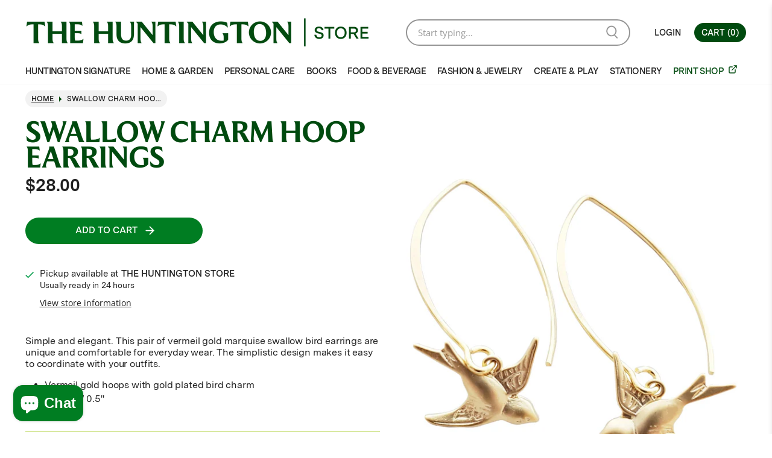

--- FILE ---
content_type: text/html; charset=utf-8
request_url: https://thehuntingtonstore.org/products/swallow-charm-hoop-earrings
body_size: 59087
content:


 <!doctype html>
<html class="no-js no-touch" lang="en">
<head> <meta charset="utf-8"> <meta http-equiv="cleartype" content="on"> <meta name="robots" content="index,follow"> <meta name="viewport" content="width=device-width,initial-scale=1"> <meta name="theme-color" content="#ffffff"> <link rel="canonical" href="https://thehuntingtonstore.org/products/swallow-charm-hoop-earrings"><title>SWALLOW CHARM HOOP EARRINGS - The Huntington Store</title> <!-- DNS prefetches --> <link rel="dns-prefetch" href="https://cdn.shopify.com"> <link rel="dns-prefetch" href="https://fonts.shopify.com"> <link rel="dns-prefetch" href="https://monorail-edge.shopifysvc.com"> <link rel="dns-prefetch" href="https://ajax.googleapis.com"> <!-- Preconnects --> <link rel="preconnect" href="https://cdn.shopify.com" crossorigin> <link rel="preconnect" href="https://fonts.shopify.com" crossorigin> <link rel="preconnect" href="https://monorail-edge.shopifysvc.com"> <link rel="preconnect" href="https://ajax.googleapis.com"> <!-- Preloads --> <!-- Preload CSS --> <link rel="preload" href="//thehuntingtonstore.org/cdn/shop/t/7/assets/fancybox.css?v=30466120580444283401737579176" as="style"> <link rel="preload" href="//thehuntingtonstore.org/cdn/shop/t/7/assets/styles.css?v=45905538880741271101765388761" as="style"> <!-- Preload JS --> <link rel="preload" href="https://ajax.googleapis.com/ajax/libs/jquery/3.6.0/jquery.min.js" as="script"> <link rel="preload" href="//thehuntingtonstore.org/cdn/shop/t/7/assets/vendors.js?v=62694682682180441381743371940" as="script"> <link rel="preload" href="//thehuntingtonstore.org/cdn/shop/t/7/assets/utilities.js?v=163864599497734237401744007615" as="script"> <link rel="preload" href="//thehuntingtonstore.org/cdn/shop/t/7/assets/app.js?v=30281363482671889751737579176" as="script"> <!-- CSS for Flex --> <link rel="stylesheet" href="//thehuntingtonstore.org/cdn/shop/t/7/assets/fancybox.css?v=30466120580444283401737579176"> <link rel="stylesheet" href="//thehuntingtonstore.org/cdn/shop/t/7/assets/styles.css?v=45905538880741271101765388761"> <script>
    window.PXUTheme = window.PXUTheme || {};
    window.PXUTheme.version = '5.2.1';
    window.PXUTheme.name = 'Flex';</script> <script>
    

window.PXUTheme = window.PXUTheme || {};


window.PXUTheme.info = {
  name: 'Flex',
  version: '3.0.0'
}


window.PXUTheme.currency = {};
window.PXUTheme.currency.show_multiple_currencies = null;
window.PXUTheme.currency.presentment_currency = "USD";
window.PXUTheme.currency.default_currency = "USD";
window.PXUTheme.currency.display_format = null;
window.PXUTheme.currency.money_format = "";
window.PXUTheme.currency.money_format_no_currency = "${{amount}}";
window.PXUTheme.currency.money_format_currency = "${{amount}} USD";
window.PXUTheme.currency.native_multi_currency = false;
window.PXUTheme.currency.iso_code = "USD";
window.PXUTheme.currency.symbol = "$";



window.PXUTheme.allCountryOptionTags = "\u003coption value=\"United States\" data-provinces=\"[[\u0026quot;Alabama\u0026quot;,\u0026quot;Alabama\u0026quot;],[\u0026quot;Alaska\u0026quot;,\u0026quot;Alaska\u0026quot;],[\u0026quot;American Samoa\u0026quot;,\u0026quot;American Samoa\u0026quot;],[\u0026quot;Arizona\u0026quot;,\u0026quot;Arizona\u0026quot;],[\u0026quot;Arkansas\u0026quot;,\u0026quot;Arkansas\u0026quot;],[\u0026quot;Armed Forces Americas\u0026quot;,\u0026quot;Armed Forces Americas\u0026quot;],[\u0026quot;Armed Forces Europe\u0026quot;,\u0026quot;Armed Forces Europe\u0026quot;],[\u0026quot;Armed Forces Pacific\u0026quot;,\u0026quot;Armed Forces Pacific\u0026quot;],[\u0026quot;California\u0026quot;,\u0026quot;California\u0026quot;],[\u0026quot;Colorado\u0026quot;,\u0026quot;Colorado\u0026quot;],[\u0026quot;Connecticut\u0026quot;,\u0026quot;Connecticut\u0026quot;],[\u0026quot;Delaware\u0026quot;,\u0026quot;Delaware\u0026quot;],[\u0026quot;District of Columbia\u0026quot;,\u0026quot;Washington DC\u0026quot;],[\u0026quot;Federated States of Micronesia\u0026quot;,\u0026quot;Micronesia\u0026quot;],[\u0026quot;Florida\u0026quot;,\u0026quot;Florida\u0026quot;],[\u0026quot;Georgia\u0026quot;,\u0026quot;Georgia\u0026quot;],[\u0026quot;Guam\u0026quot;,\u0026quot;Guam\u0026quot;],[\u0026quot;Hawaii\u0026quot;,\u0026quot;Hawaii\u0026quot;],[\u0026quot;Idaho\u0026quot;,\u0026quot;Idaho\u0026quot;],[\u0026quot;Illinois\u0026quot;,\u0026quot;Illinois\u0026quot;],[\u0026quot;Indiana\u0026quot;,\u0026quot;Indiana\u0026quot;],[\u0026quot;Iowa\u0026quot;,\u0026quot;Iowa\u0026quot;],[\u0026quot;Kansas\u0026quot;,\u0026quot;Kansas\u0026quot;],[\u0026quot;Kentucky\u0026quot;,\u0026quot;Kentucky\u0026quot;],[\u0026quot;Louisiana\u0026quot;,\u0026quot;Louisiana\u0026quot;],[\u0026quot;Maine\u0026quot;,\u0026quot;Maine\u0026quot;],[\u0026quot;Marshall Islands\u0026quot;,\u0026quot;Marshall Islands\u0026quot;],[\u0026quot;Maryland\u0026quot;,\u0026quot;Maryland\u0026quot;],[\u0026quot;Massachusetts\u0026quot;,\u0026quot;Massachusetts\u0026quot;],[\u0026quot;Michigan\u0026quot;,\u0026quot;Michigan\u0026quot;],[\u0026quot;Minnesota\u0026quot;,\u0026quot;Minnesota\u0026quot;],[\u0026quot;Mississippi\u0026quot;,\u0026quot;Mississippi\u0026quot;],[\u0026quot;Missouri\u0026quot;,\u0026quot;Missouri\u0026quot;],[\u0026quot;Montana\u0026quot;,\u0026quot;Montana\u0026quot;],[\u0026quot;Nebraska\u0026quot;,\u0026quot;Nebraska\u0026quot;],[\u0026quot;Nevada\u0026quot;,\u0026quot;Nevada\u0026quot;],[\u0026quot;New Hampshire\u0026quot;,\u0026quot;New Hampshire\u0026quot;],[\u0026quot;New Jersey\u0026quot;,\u0026quot;New Jersey\u0026quot;],[\u0026quot;New Mexico\u0026quot;,\u0026quot;New Mexico\u0026quot;],[\u0026quot;New York\u0026quot;,\u0026quot;New York\u0026quot;],[\u0026quot;North Carolina\u0026quot;,\u0026quot;North Carolina\u0026quot;],[\u0026quot;North Dakota\u0026quot;,\u0026quot;North Dakota\u0026quot;],[\u0026quot;Northern Mariana Islands\u0026quot;,\u0026quot;Northern Mariana Islands\u0026quot;],[\u0026quot;Ohio\u0026quot;,\u0026quot;Ohio\u0026quot;],[\u0026quot;Oklahoma\u0026quot;,\u0026quot;Oklahoma\u0026quot;],[\u0026quot;Oregon\u0026quot;,\u0026quot;Oregon\u0026quot;],[\u0026quot;Palau\u0026quot;,\u0026quot;Palau\u0026quot;],[\u0026quot;Pennsylvania\u0026quot;,\u0026quot;Pennsylvania\u0026quot;],[\u0026quot;Puerto Rico\u0026quot;,\u0026quot;Puerto Rico\u0026quot;],[\u0026quot;Rhode Island\u0026quot;,\u0026quot;Rhode Island\u0026quot;],[\u0026quot;South Carolina\u0026quot;,\u0026quot;South Carolina\u0026quot;],[\u0026quot;South Dakota\u0026quot;,\u0026quot;South Dakota\u0026quot;],[\u0026quot;Tennessee\u0026quot;,\u0026quot;Tennessee\u0026quot;],[\u0026quot;Texas\u0026quot;,\u0026quot;Texas\u0026quot;],[\u0026quot;Utah\u0026quot;,\u0026quot;Utah\u0026quot;],[\u0026quot;Vermont\u0026quot;,\u0026quot;Vermont\u0026quot;],[\u0026quot;Virgin Islands\u0026quot;,\u0026quot;U.S. Virgin Islands\u0026quot;],[\u0026quot;Virginia\u0026quot;,\u0026quot;Virginia\u0026quot;],[\u0026quot;Washington\u0026quot;,\u0026quot;Washington\u0026quot;],[\u0026quot;West Virginia\u0026quot;,\u0026quot;West Virginia\u0026quot;],[\u0026quot;Wisconsin\u0026quot;,\u0026quot;Wisconsin\u0026quot;],[\u0026quot;Wyoming\u0026quot;,\u0026quot;Wyoming\u0026quot;]]\"\u003eUnited States\u003c\/option\u003e\n\u003coption value=\"---\" data-provinces=\"[]\"\u003e---\u003c\/option\u003e\n\u003coption value=\"Afghanistan\" data-provinces=\"[]\"\u003eAfghanistan\u003c\/option\u003e\n\u003coption value=\"Aland Islands\" data-provinces=\"[]\"\u003eÅland Islands\u003c\/option\u003e\n\u003coption value=\"Albania\" data-provinces=\"[]\"\u003eAlbania\u003c\/option\u003e\n\u003coption value=\"Algeria\" data-provinces=\"[]\"\u003eAlgeria\u003c\/option\u003e\n\u003coption value=\"Andorra\" data-provinces=\"[]\"\u003eAndorra\u003c\/option\u003e\n\u003coption value=\"Angola\" data-provinces=\"[]\"\u003eAngola\u003c\/option\u003e\n\u003coption value=\"Anguilla\" data-provinces=\"[]\"\u003eAnguilla\u003c\/option\u003e\n\u003coption value=\"Antigua And Barbuda\" data-provinces=\"[]\"\u003eAntigua \u0026 Barbuda\u003c\/option\u003e\n\u003coption value=\"Argentina\" data-provinces=\"[[\u0026quot;Buenos Aires\u0026quot;,\u0026quot;Buenos Aires Province\u0026quot;],[\u0026quot;Catamarca\u0026quot;,\u0026quot;Catamarca\u0026quot;],[\u0026quot;Chaco\u0026quot;,\u0026quot;Chaco\u0026quot;],[\u0026quot;Chubut\u0026quot;,\u0026quot;Chubut\u0026quot;],[\u0026quot;Ciudad Autónoma de Buenos Aires\u0026quot;,\u0026quot;Buenos Aires (Autonomous City)\u0026quot;],[\u0026quot;Corrientes\u0026quot;,\u0026quot;Corrientes\u0026quot;],[\u0026quot;Córdoba\u0026quot;,\u0026quot;Córdoba\u0026quot;],[\u0026quot;Entre Ríos\u0026quot;,\u0026quot;Entre Ríos\u0026quot;],[\u0026quot;Formosa\u0026quot;,\u0026quot;Formosa\u0026quot;],[\u0026quot;Jujuy\u0026quot;,\u0026quot;Jujuy\u0026quot;],[\u0026quot;La Pampa\u0026quot;,\u0026quot;La Pampa\u0026quot;],[\u0026quot;La Rioja\u0026quot;,\u0026quot;La Rioja\u0026quot;],[\u0026quot;Mendoza\u0026quot;,\u0026quot;Mendoza\u0026quot;],[\u0026quot;Misiones\u0026quot;,\u0026quot;Misiones\u0026quot;],[\u0026quot;Neuquén\u0026quot;,\u0026quot;Neuquén\u0026quot;],[\u0026quot;Río Negro\u0026quot;,\u0026quot;Río Negro\u0026quot;],[\u0026quot;Salta\u0026quot;,\u0026quot;Salta\u0026quot;],[\u0026quot;San Juan\u0026quot;,\u0026quot;San Juan\u0026quot;],[\u0026quot;San Luis\u0026quot;,\u0026quot;San Luis\u0026quot;],[\u0026quot;Santa Cruz\u0026quot;,\u0026quot;Santa Cruz\u0026quot;],[\u0026quot;Santa Fe\u0026quot;,\u0026quot;Santa Fe\u0026quot;],[\u0026quot;Santiago Del Estero\u0026quot;,\u0026quot;Santiago del Estero\u0026quot;],[\u0026quot;Tierra Del Fuego\u0026quot;,\u0026quot;Tierra del Fuego\u0026quot;],[\u0026quot;Tucumán\u0026quot;,\u0026quot;Tucumán\u0026quot;]]\"\u003eArgentina\u003c\/option\u003e\n\u003coption value=\"Armenia\" data-provinces=\"[]\"\u003eArmenia\u003c\/option\u003e\n\u003coption value=\"Aruba\" data-provinces=\"[]\"\u003eAruba\u003c\/option\u003e\n\u003coption value=\"Ascension Island\" data-provinces=\"[]\"\u003eAscension Island\u003c\/option\u003e\n\u003coption value=\"Australia\" data-provinces=\"[[\u0026quot;Australian Capital Territory\u0026quot;,\u0026quot;Australian Capital Territory\u0026quot;],[\u0026quot;New South Wales\u0026quot;,\u0026quot;New South Wales\u0026quot;],[\u0026quot;Northern Territory\u0026quot;,\u0026quot;Northern Territory\u0026quot;],[\u0026quot;Queensland\u0026quot;,\u0026quot;Queensland\u0026quot;],[\u0026quot;South Australia\u0026quot;,\u0026quot;South Australia\u0026quot;],[\u0026quot;Tasmania\u0026quot;,\u0026quot;Tasmania\u0026quot;],[\u0026quot;Victoria\u0026quot;,\u0026quot;Victoria\u0026quot;],[\u0026quot;Western Australia\u0026quot;,\u0026quot;Western Australia\u0026quot;]]\"\u003eAustralia\u003c\/option\u003e\n\u003coption value=\"Austria\" data-provinces=\"[]\"\u003eAustria\u003c\/option\u003e\n\u003coption value=\"Azerbaijan\" data-provinces=\"[]\"\u003eAzerbaijan\u003c\/option\u003e\n\u003coption value=\"Bahamas\" data-provinces=\"[]\"\u003eBahamas\u003c\/option\u003e\n\u003coption value=\"Bahrain\" data-provinces=\"[]\"\u003eBahrain\u003c\/option\u003e\n\u003coption value=\"Bangladesh\" data-provinces=\"[]\"\u003eBangladesh\u003c\/option\u003e\n\u003coption value=\"Barbados\" data-provinces=\"[]\"\u003eBarbados\u003c\/option\u003e\n\u003coption value=\"Belarus\" data-provinces=\"[]\"\u003eBelarus\u003c\/option\u003e\n\u003coption value=\"Belgium\" data-provinces=\"[]\"\u003eBelgium\u003c\/option\u003e\n\u003coption value=\"Belize\" data-provinces=\"[]\"\u003eBelize\u003c\/option\u003e\n\u003coption value=\"Benin\" data-provinces=\"[]\"\u003eBenin\u003c\/option\u003e\n\u003coption value=\"Bermuda\" data-provinces=\"[]\"\u003eBermuda\u003c\/option\u003e\n\u003coption value=\"Bhutan\" data-provinces=\"[]\"\u003eBhutan\u003c\/option\u003e\n\u003coption value=\"Bolivia\" data-provinces=\"[]\"\u003eBolivia\u003c\/option\u003e\n\u003coption value=\"Bosnia And Herzegovina\" data-provinces=\"[]\"\u003eBosnia \u0026 Herzegovina\u003c\/option\u003e\n\u003coption value=\"Botswana\" data-provinces=\"[]\"\u003eBotswana\u003c\/option\u003e\n\u003coption value=\"Brazil\" data-provinces=\"[[\u0026quot;Acre\u0026quot;,\u0026quot;Acre\u0026quot;],[\u0026quot;Alagoas\u0026quot;,\u0026quot;Alagoas\u0026quot;],[\u0026quot;Amapá\u0026quot;,\u0026quot;Amapá\u0026quot;],[\u0026quot;Amazonas\u0026quot;,\u0026quot;Amazonas\u0026quot;],[\u0026quot;Bahia\u0026quot;,\u0026quot;Bahia\u0026quot;],[\u0026quot;Ceará\u0026quot;,\u0026quot;Ceará\u0026quot;],[\u0026quot;Distrito Federal\u0026quot;,\u0026quot;Federal District\u0026quot;],[\u0026quot;Espírito Santo\u0026quot;,\u0026quot;Espírito Santo\u0026quot;],[\u0026quot;Goiás\u0026quot;,\u0026quot;Goiás\u0026quot;],[\u0026quot;Maranhão\u0026quot;,\u0026quot;Maranhão\u0026quot;],[\u0026quot;Mato Grosso\u0026quot;,\u0026quot;Mato Grosso\u0026quot;],[\u0026quot;Mato Grosso do Sul\u0026quot;,\u0026quot;Mato Grosso do Sul\u0026quot;],[\u0026quot;Minas Gerais\u0026quot;,\u0026quot;Minas Gerais\u0026quot;],[\u0026quot;Paraná\u0026quot;,\u0026quot;Paraná\u0026quot;],[\u0026quot;Paraíba\u0026quot;,\u0026quot;Paraíba\u0026quot;],[\u0026quot;Pará\u0026quot;,\u0026quot;Pará\u0026quot;],[\u0026quot;Pernambuco\u0026quot;,\u0026quot;Pernambuco\u0026quot;],[\u0026quot;Piauí\u0026quot;,\u0026quot;Piauí\u0026quot;],[\u0026quot;Rio Grande do Norte\u0026quot;,\u0026quot;Rio Grande do Norte\u0026quot;],[\u0026quot;Rio Grande do Sul\u0026quot;,\u0026quot;Rio Grande do Sul\u0026quot;],[\u0026quot;Rio de Janeiro\u0026quot;,\u0026quot;Rio de Janeiro\u0026quot;],[\u0026quot;Rondônia\u0026quot;,\u0026quot;Rondônia\u0026quot;],[\u0026quot;Roraima\u0026quot;,\u0026quot;Roraima\u0026quot;],[\u0026quot;Santa Catarina\u0026quot;,\u0026quot;Santa Catarina\u0026quot;],[\u0026quot;Sergipe\u0026quot;,\u0026quot;Sergipe\u0026quot;],[\u0026quot;São Paulo\u0026quot;,\u0026quot;São Paulo\u0026quot;],[\u0026quot;Tocantins\u0026quot;,\u0026quot;Tocantins\u0026quot;]]\"\u003eBrazil\u003c\/option\u003e\n\u003coption value=\"British Indian Ocean Territory\" data-provinces=\"[]\"\u003eBritish Indian Ocean Territory\u003c\/option\u003e\n\u003coption value=\"Virgin Islands, British\" data-provinces=\"[]\"\u003eBritish Virgin Islands\u003c\/option\u003e\n\u003coption value=\"Brunei\" data-provinces=\"[]\"\u003eBrunei\u003c\/option\u003e\n\u003coption value=\"Bulgaria\" data-provinces=\"[]\"\u003eBulgaria\u003c\/option\u003e\n\u003coption value=\"Burkina Faso\" data-provinces=\"[]\"\u003eBurkina Faso\u003c\/option\u003e\n\u003coption value=\"Burundi\" data-provinces=\"[]\"\u003eBurundi\u003c\/option\u003e\n\u003coption value=\"Cambodia\" data-provinces=\"[]\"\u003eCambodia\u003c\/option\u003e\n\u003coption value=\"Republic of Cameroon\" data-provinces=\"[]\"\u003eCameroon\u003c\/option\u003e\n\u003coption value=\"Canada\" data-provinces=\"[[\u0026quot;Alberta\u0026quot;,\u0026quot;Alberta\u0026quot;],[\u0026quot;British Columbia\u0026quot;,\u0026quot;British Columbia\u0026quot;],[\u0026quot;Manitoba\u0026quot;,\u0026quot;Manitoba\u0026quot;],[\u0026quot;New Brunswick\u0026quot;,\u0026quot;New Brunswick\u0026quot;],[\u0026quot;Newfoundland and Labrador\u0026quot;,\u0026quot;Newfoundland and Labrador\u0026quot;],[\u0026quot;Northwest Territories\u0026quot;,\u0026quot;Northwest Territories\u0026quot;],[\u0026quot;Nova Scotia\u0026quot;,\u0026quot;Nova Scotia\u0026quot;],[\u0026quot;Nunavut\u0026quot;,\u0026quot;Nunavut\u0026quot;],[\u0026quot;Ontario\u0026quot;,\u0026quot;Ontario\u0026quot;],[\u0026quot;Prince Edward Island\u0026quot;,\u0026quot;Prince Edward Island\u0026quot;],[\u0026quot;Quebec\u0026quot;,\u0026quot;Quebec\u0026quot;],[\u0026quot;Saskatchewan\u0026quot;,\u0026quot;Saskatchewan\u0026quot;],[\u0026quot;Yukon\u0026quot;,\u0026quot;Yukon\u0026quot;]]\"\u003eCanada\u003c\/option\u003e\n\u003coption value=\"Cape Verde\" data-provinces=\"[]\"\u003eCape Verde\u003c\/option\u003e\n\u003coption value=\"Caribbean Netherlands\" data-provinces=\"[]\"\u003eCaribbean Netherlands\u003c\/option\u003e\n\u003coption value=\"Cayman Islands\" data-provinces=\"[]\"\u003eCayman Islands\u003c\/option\u003e\n\u003coption value=\"Central African Republic\" data-provinces=\"[]\"\u003eCentral African Republic\u003c\/option\u003e\n\u003coption value=\"Chad\" data-provinces=\"[]\"\u003eChad\u003c\/option\u003e\n\u003coption value=\"Chile\" data-provinces=\"[[\u0026quot;Antofagasta\u0026quot;,\u0026quot;Antofagasta\u0026quot;],[\u0026quot;Araucanía\u0026quot;,\u0026quot;Araucanía\u0026quot;],[\u0026quot;Arica and Parinacota\u0026quot;,\u0026quot;Arica y Parinacota\u0026quot;],[\u0026quot;Atacama\u0026quot;,\u0026quot;Atacama\u0026quot;],[\u0026quot;Aysén\u0026quot;,\u0026quot;Aysén\u0026quot;],[\u0026quot;Biobío\u0026quot;,\u0026quot;Bío Bío\u0026quot;],[\u0026quot;Coquimbo\u0026quot;,\u0026quot;Coquimbo\u0026quot;],[\u0026quot;Los Lagos\u0026quot;,\u0026quot;Los Lagos\u0026quot;],[\u0026quot;Los Ríos\u0026quot;,\u0026quot;Los Ríos\u0026quot;],[\u0026quot;Magallanes\u0026quot;,\u0026quot;Magallanes Region\u0026quot;],[\u0026quot;Maule\u0026quot;,\u0026quot;Maule\u0026quot;],[\u0026quot;O\u0026#39;Higgins\u0026quot;,\u0026quot;Libertador General Bernardo O’Higgins\u0026quot;],[\u0026quot;Santiago\u0026quot;,\u0026quot;Santiago Metropolitan\u0026quot;],[\u0026quot;Tarapacá\u0026quot;,\u0026quot;Tarapacá\u0026quot;],[\u0026quot;Valparaíso\u0026quot;,\u0026quot;Valparaíso\u0026quot;],[\u0026quot;Ñuble\u0026quot;,\u0026quot;Ñuble\u0026quot;]]\"\u003eChile\u003c\/option\u003e\n\u003coption value=\"China\" data-provinces=\"[[\u0026quot;Anhui\u0026quot;,\u0026quot;Anhui\u0026quot;],[\u0026quot;Beijing\u0026quot;,\u0026quot;Beijing\u0026quot;],[\u0026quot;Chongqing\u0026quot;,\u0026quot;Chongqing\u0026quot;],[\u0026quot;Fujian\u0026quot;,\u0026quot;Fujian\u0026quot;],[\u0026quot;Gansu\u0026quot;,\u0026quot;Gansu\u0026quot;],[\u0026quot;Guangdong\u0026quot;,\u0026quot;Guangdong\u0026quot;],[\u0026quot;Guangxi\u0026quot;,\u0026quot;Guangxi\u0026quot;],[\u0026quot;Guizhou\u0026quot;,\u0026quot;Guizhou\u0026quot;],[\u0026quot;Hainan\u0026quot;,\u0026quot;Hainan\u0026quot;],[\u0026quot;Hebei\u0026quot;,\u0026quot;Hebei\u0026quot;],[\u0026quot;Heilongjiang\u0026quot;,\u0026quot;Heilongjiang\u0026quot;],[\u0026quot;Henan\u0026quot;,\u0026quot;Henan\u0026quot;],[\u0026quot;Hubei\u0026quot;,\u0026quot;Hubei\u0026quot;],[\u0026quot;Hunan\u0026quot;,\u0026quot;Hunan\u0026quot;],[\u0026quot;Inner Mongolia\u0026quot;,\u0026quot;Inner Mongolia\u0026quot;],[\u0026quot;Jiangsu\u0026quot;,\u0026quot;Jiangsu\u0026quot;],[\u0026quot;Jiangxi\u0026quot;,\u0026quot;Jiangxi\u0026quot;],[\u0026quot;Jilin\u0026quot;,\u0026quot;Jilin\u0026quot;],[\u0026quot;Liaoning\u0026quot;,\u0026quot;Liaoning\u0026quot;],[\u0026quot;Ningxia\u0026quot;,\u0026quot;Ningxia\u0026quot;],[\u0026quot;Qinghai\u0026quot;,\u0026quot;Qinghai\u0026quot;],[\u0026quot;Shaanxi\u0026quot;,\u0026quot;Shaanxi\u0026quot;],[\u0026quot;Shandong\u0026quot;,\u0026quot;Shandong\u0026quot;],[\u0026quot;Shanghai\u0026quot;,\u0026quot;Shanghai\u0026quot;],[\u0026quot;Shanxi\u0026quot;,\u0026quot;Shanxi\u0026quot;],[\u0026quot;Sichuan\u0026quot;,\u0026quot;Sichuan\u0026quot;],[\u0026quot;Tianjin\u0026quot;,\u0026quot;Tianjin\u0026quot;],[\u0026quot;Xinjiang\u0026quot;,\u0026quot;Xinjiang\u0026quot;],[\u0026quot;Xizang\u0026quot;,\u0026quot;Tibet\u0026quot;],[\u0026quot;Yunnan\u0026quot;,\u0026quot;Yunnan\u0026quot;],[\u0026quot;Zhejiang\u0026quot;,\u0026quot;Zhejiang\u0026quot;]]\"\u003eChina\u003c\/option\u003e\n\u003coption value=\"Christmas Island\" data-provinces=\"[]\"\u003eChristmas Island\u003c\/option\u003e\n\u003coption value=\"Cocos (Keeling) Islands\" data-provinces=\"[]\"\u003eCocos (Keeling) Islands\u003c\/option\u003e\n\u003coption value=\"Colombia\" data-provinces=\"[[\u0026quot;Amazonas\u0026quot;,\u0026quot;Amazonas\u0026quot;],[\u0026quot;Antioquia\u0026quot;,\u0026quot;Antioquia\u0026quot;],[\u0026quot;Arauca\u0026quot;,\u0026quot;Arauca\u0026quot;],[\u0026quot;Atlántico\u0026quot;,\u0026quot;Atlántico\u0026quot;],[\u0026quot;Bogotá, D.C.\u0026quot;,\u0026quot;Capital District\u0026quot;],[\u0026quot;Bolívar\u0026quot;,\u0026quot;Bolívar\u0026quot;],[\u0026quot;Boyacá\u0026quot;,\u0026quot;Boyacá\u0026quot;],[\u0026quot;Caldas\u0026quot;,\u0026quot;Caldas\u0026quot;],[\u0026quot;Caquetá\u0026quot;,\u0026quot;Caquetá\u0026quot;],[\u0026quot;Casanare\u0026quot;,\u0026quot;Casanare\u0026quot;],[\u0026quot;Cauca\u0026quot;,\u0026quot;Cauca\u0026quot;],[\u0026quot;Cesar\u0026quot;,\u0026quot;Cesar\u0026quot;],[\u0026quot;Chocó\u0026quot;,\u0026quot;Chocó\u0026quot;],[\u0026quot;Cundinamarca\u0026quot;,\u0026quot;Cundinamarca\u0026quot;],[\u0026quot;Córdoba\u0026quot;,\u0026quot;Córdoba\u0026quot;],[\u0026quot;Guainía\u0026quot;,\u0026quot;Guainía\u0026quot;],[\u0026quot;Guaviare\u0026quot;,\u0026quot;Guaviare\u0026quot;],[\u0026quot;Huila\u0026quot;,\u0026quot;Huila\u0026quot;],[\u0026quot;La Guajira\u0026quot;,\u0026quot;La Guajira\u0026quot;],[\u0026quot;Magdalena\u0026quot;,\u0026quot;Magdalena\u0026quot;],[\u0026quot;Meta\u0026quot;,\u0026quot;Meta\u0026quot;],[\u0026quot;Nariño\u0026quot;,\u0026quot;Nariño\u0026quot;],[\u0026quot;Norte de Santander\u0026quot;,\u0026quot;Norte de Santander\u0026quot;],[\u0026quot;Putumayo\u0026quot;,\u0026quot;Putumayo\u0026quot;],[\u0026quot;Quindío\u0026quot;,\u0026quot;Quindío\u0026quot;],[\u0026quot;Risaralda\u0026quot;,\u0026quot;Risaralda\u0026quot;],[\u0026quot;San Andrés, Providencia y Santa Catalina\u0026quot;,\u0026quot;San Andrés \\u0026 Providencia\u0026quot;],[\u0026quot;Santander\u0026quot;,\u0026quot;Santander\u0026quot;],[\u0026quot;Sucre\u0026quot;,\u0026quot;Sucre\u0026quot;],[\u0026quot;Tolima\u0026quot;,\u0026quot;Tolima\u0026quot;],[\u0026quot;Valle del Cauca\u0026quot;,\u0026quot;Valle del Cauca\u0026quot;],[\u0026quot;Vaupés\u0026quot;,\u0026quot;Vaupés\u0026quot;],[\u0026quot;Vichada\u0026quot;,\u0026quot;Vichada\u0026quot;]]\"\u003eColombia\u003c\/option\u003e\n\u003coption value=\"Comoros\" data-provinces=\"[]\"\u003eComoros\u003c\/option\u003e\n\u003coption value=\"Congo\" data-provinces=\"[]\"\u003eCongo - Brazzaville\u003c\/option\u003e\n\u003coption value=\"Congo, The Democratic Republic Of The\" data-provinces=\"[]\"\u003eCongo - Kinshasa\u003c\/option\u003e\n\u003coption value=\"Cook Islands\" data-provinces=\"[]\"\u003eCook Islands\u003c\/option\u003e\n\u003coption value=\"Costa Rica\" data-provinces=\"[[\u0026quot;Alajuela\u0026quot;,\u0026quot;Alajuela\u0026quot;],[\u0026quot;Cartago\u0026quot;,\u0026quot;Cartago\u0026quot;],[\u0026quot;Guanacaste\u0026quot;,\u0026quot;Guanacaste\u0026quot;],[\u0026quot;Heredia\u0026quot;,\u0026quot;Heredia\u0026quot;],[\u0026quot;Limón\u0026quot;,\u0026quot;Limón\u0026quot;],[\u0026quot;Puntarenas\u0026quot;,\u0026quot;Puntarenas\u0026quot;],[\u0026quot;San José\u0026quot;,\u0026quot;San José\u0026quot;]]\"\u003eCosta Rica\u003c\/option\u003e\n\u003coption value=\"Croatia\" data-provinces=\"[]\"\u003eCroatia\u003c\/option\u003e\n\u003coption value=\"Curaçao\" data-provinces=\"[]\"\u003eCuraçao\u003c\/option\u003e\n\u003coption value=\"Cyprus\" data-provinces=\"[]\"\u003eCyprus\u003c\/option\u003e\n\u003coption value=\"Czech Republic\" data-provinces=\"[]\"\u003eCzechia\u003c\/option\u003e\n\u003coption value=\"Côte d'Ivoire\" data-provinces=\"[]\"\u003eCôte d’Ivoire\u003c\/option\u003e\n\u003coption value=\"Denmark\" data-provinces=\"[]\"\u003eDenmark\u003c\/option\u003e\n\u003coption value=\"Djibouti\" data-provinces=\"[]\"\u003eDjibouti\u003c\/option\u003e\n\u003coption value=\"Dominica\" data-provinces=\"[]\"\u003eDominica\u003c\/option\u003e\n\u003coption value=\"Dominican Republic\" data-provinces=\"[]\"\u003eDominican Republic\u003c\/option\u003e\n\u003coption value=\"Ecuador\" data-provinces=\"[]\"\u003eEcuador\u003c\/option\u003e\n\u003coption value=\"Egypt\" data-provinces=\"[[\u0026quot;6th of October\u0026quot;,\u0026quot;6th of October\u0026quot;],[\u0026quot;Al Sharqia\u0026quot;,\u0026quot;Al Sharqia\u0026quot;],[\u0026quot;Alexandria\u0026quot;,\u0026quot;Alexandria\u0026quot;],[\u0026quot;Aswan\u0026quot;,\u0026quot;Aswan\u0026quot;],[\u0026quot;Asyut\u0026quot;,\u0026quot;Asyut\u0026quot;],[\u0026quot;Beheira\u0026quot;,\u0026quot;Beheira\u0026quot;],[\u0026quot;Beni Suef\u0026quot;,\u0026quot;Beni Suef\u0026quot;],[\u0026quot;Cairo\u0026quot;,\u0026quot;Cairo\u0026quot;],[\u0026quot;Dakahlia\u0026quot;,\u0026quot;Dakahlia\u0026quot;],[\u0026quot;Damietta\u0026quot;,\u0026quot;Damietta\u0026quot;],[\u0026quot;Faiyum\u0026quot;,\u0026quot;Faiyum\u0026quot;],[\u0026quot;Gharbia\u0026quot;,\u0026quot;Gharbia\u0026quot;],[\u0026quot;Giza\u0026quot;,\u0026quot;Giza\u0026quot;],[\u0026quot;Helwan\u0026quot;,\u0026quot;Helwan\u0026quot;],[\u0026quot;Ismailia\u0026quot;,\u0026quot;Ismailia\u0026quot;],[\u0026quot;Kafr el-Sheikh\u0026quot;,\u0026quot;Kafr el-Sheikh\u0026quot;],[\u0026quot;Luxor\u0026quot;,\u0026quot;Luxor\u0026quot;],[\u0026quot;Matrouh\u0026quot;,\u0026quot;Matrouh\u0026quot;],[\u0026quot;Minya\u0026quot;,\u0026quot;Minya\u0026quot;],[\u0026quot;Monufia\u0026quot;,\u0026quot;Monufia\u0026quot;],[\u0026quot;New Valley\u0026quot;,\u0026quot;New Valley\u0026quot;],[\u0026quot;North Sinai\u0026quot;,\u0026quot;North Sinai\u0026quot;],[\u0026quot;Port Said\u0026quot;,\u0026quot;Port Said\u0026quot;],[\u0026quot;Qalyubia\u0026quot;,\u0026quot;Qalyubia\u0026quot;],[\u0026quot;Qena\u0026quot;,\u0026quot;Qena\u0026quot;],[\u0026quot;Red Sea\u0026quot;,\u0026quot;Red Sea\u0026quot;],[\u0026quot;Sohag\u0026quot;,\u0026quot;Sohag\u0026quot;],[\u0026quot;South Sinai\u0026quot;,\u0026quot;South Sinai\u0026quot;],[\u0026quot;Suez\u0026quot;,\u0026quot;Suez\u0026quot;]]\"\u003eEgypt\u003c\/option\u003e\n\u003coption value=\"El Salvador\" data-provinces=\"[[\u0026quot;Ahuachapán\u0026quot;,\u0026quot;Ahuachapán\u0026quot;],[\u0026quot;Cabañas\u0026quot;,\u0026quot;Cabañas\u0026quot;],[\u0026quot;Chalatenango\u0026quot;,\u0026quot;Chalatenango\u0026quot;],[\u0026quot;Cuscatlán\u0026quot;,\u0026quot;Cuscatlán\u0026quot;],[\u0026quot;La Libertad\u0026quot;,\u0026quot;La Libertad\u0026quot;],[\u0026quot;La Paz\u0026quot;,\u0026quot;La Paz\u0026quot;],[\u0026quot;La Unión\u0026quot;,\u0026quot;La Unión\u0026quot;],[\u0026quot;Morazán\u0026quot;,\u0026quot;Morazán\u0026quot;],[\u0026quot;San Miguel\u0026quot;,\u0026quot;San Miguel\u0026quot;],[\u0026quot;San Salvador\u0026quot;,\u0026quot;San Salvador\u0026quot;],[\u0026quot;San Vicente\u0026quot;,\u0026quot;San Vicente\u0026quot;],[\u0026quot;Santa Ana\u0026quot;,\u0026quot;Santa Ana\u0026quot;],[\u0026quot;Sonsonate\u0026quot;,\u0026quot;Sonsonate\u0026quot;],[\u0026quot;Usulután\u0026quot;,\u0026quot;Usulután\u0026quot;]]\"\u003eEl Salvador\u003c\/option\u003e\n\u003coption value=\"Equatorial Guinea\" data-provinces=\"[]\"\u003eEquatorial Guinea\u003c\/option\u003e\n\u003coption value=\"Eritrea\" data-provinces=\"[]\"\u003eEritrea\u003c\/option\u003e\n\u003coption value=\"Estonia\" data-provinces=\"[]\"\u003eEstonia\u003c\/option\u003e\n\u003coption value=\"Eswatini\" data-provinces=\"[]\"\u003eEswatini\u003c\/option\u003e\n\u003coption value=\"Ethiopia\" data-provinces=\"[]\"\u003eEthiopia\u003c\/option\u003e\n\u003coption value=\"Falkland Islands (Malvinas)\" data-provinces=\"[]\"\u003eFalkland Islands\u003c\/option\u003e\n\u003coption value=\"Faroe Islands\" data-provinces=\"[]\"\u003eFaroe Islands\u003c\/option\u003e\n\u003coption value=\"Fiji\" data-provinces=\"[]\"\u003eFiji\u003c\/option\u003e\n\u003coption value=\"Finland\" data-provinces=\"[]\"\u003eFinland\u003c\/option\u003e\n\u003coption value=\"France\" data-provinces=\"[]\"\u003eFrance\u003c\/option\u003e\n\u003coption value=\"French Guiana\" data-provinces=\"[]\"\u003eFrench Guiana\u003c\/option\u003e\n\u003coption value=\"French Polynesia\" data-provinces=\"[]\"\u003eFrench Polynesia\u003c\/option\u003e\n\u003coption value=\"French Southern Territories\" data-provinces=\"[]\"\u003eFrench Southern Territories\u003c\/option\u003e\n\u003coption value=\"Gabon\" data-provinces=\"[]\"\u003eGabon\u003c\/option\u003e\n\u003coption value=\"Gambia\" data-provinces=\"[]\"\u003eGambia\u003c\/option\u003e\n\u003coption value=\"Georgia\" data-provinces=\"[]\"\u003eGeorgia\u003c\/option\u003e\n\u003coption value=\"Germany\" data-provinces=\"[]\"\u003eGermany\u003c\/option\u003e\n\u003coption value=\"Ghana\" data-provinces=\"[]\"\u003eGhana\u003c\/option\u003e\n\u003coption value=\"Gibraltar\" data-provinces=\"[]\"\u003eGibraltar\u003c\/option\u003e\n\u003coption value=\"Greece\" data-provinces=\"[]\"\u003eGreece\u003c\/option\u003e\n\u003coption value=\"Greenland\" data-provinces=\"[]\"\u003eGreenland\u003c\/option\u003e\n\u003coption value=\"Grenada\" data-provinces=\"[]\"\u003eGrenada\u003c\/option\u003e\n\u003coption value=\"Guadeloupe\" data-provinces=\"[]\"\u003eGuadeloupe\u003c\/option\u003e\n\u003coption value=\"Guatemala\" data-provinces=\"[[\u0026quot;Alta Verapaz\u0026quot;,\u0026quot;Alta Verapaz\u0026quot;],[\u0026quot;Baja Verapaz\u0026quot;,\u0026quot;Baja Verapaz\u0026quot;],[\u0026quot;Chimaltenango\u0026quot;,\u0026quot;Chimaltenango\u0026quot;],[\u0026quot;Chiquimula\u0026quot;,\u0026quot;Chiquimula\u0026quot;],[\u0026quot;El Progreso\u0026quot;,\u0026quot;El Progreso\u0026quot;],[\u0026quot;Escuintla\u0026quot;,\u0026quot;Escuintla\u0026quot;],[\u0026quot;Guatemala\u0026quot;,\u0026quot;Guatemala\u0026quot;],[\u0026quot;Huehuetenango\u0026quot;,\u0026quot;Huehuetenango\u0026quot;],[\u0026quot;Izabal\u0026quot;,\u0026quot;Izabal\u0026quot;],[\u0026quot;Jalapa\u0026quot;,\u0026quot;Jalapa\u0026quot;],[\u0026quot;Jutiapa\u0026quot;,\u0026quot;Jutiapa\u0026quot;],[\u0026quot;Petén\u0026quot;,\u0026quot;Petén\u0026quot;],[\u0026quot;Quetzaltenango\u0026quot;,\u0026quot;Quetzaltenango\u0026quot;],[\u0026quot;Quiché\u0026quot;,\u0026quot;Quiché\u0026quot;],[\u0026quot;Retalhuleu\u0026quot;,\u0026quot;Retalhuleu\u0026quot;],[\u0026quot;Sacatepéquez\u0026quot;,\u0026quot;Sacatepéquez\u0026quot;],[\u0026quot;San Marcos\u0026quot;,\u0026quot;San Marcos\u0026quot;],[\u0026quot;Santa Rosa\u0026quot;,\u0026quot;Santa Rosa\u0026quot;],[\u0026quot;Sololá\u0026quot;,\u0026quot;Sololá\u0026quot;],[\u0026quot;Suchitepéquez\u0026quot;,\u0026quot;Suchitepéquez\u0026quot;],[\u0026quot;Totonicapán\u0026quot;,\u0026quot;Totonicapán\u0026quot;],[\u0026quot;Zacapa\u0026quot;,\u0026quot;Zacapa\u0026quot;]]\"\u003eGuatemala\u003c\/option\u003e\n\u003coption value=\"Guernsey\" data-provinces=\"[]\"\u003eGuernsey\u003c\/option\u003e\n\u003coption value=\"Guinea\" data-provinces=\"[]\"\u003eGuinea\u003c\/option\u003e\n\u003coption value=\"Guinea Bissau\" data-provinces=\"[]\"\u003eGuinea-Bissau\u003c\/option\u003e\n\u003coption value=\"Guyana\" data-provinces=\"[]\"\u003eGuyana\u003c\/option\u003e\n\u003coption value=\"Haiti\" data-provinces=\"[]\"\u003eHaiti\u003c\/option\u003e\n\u003coption value=\"Honduras\" data-provinces=\"[]\"\u003eHonduras\u003c\/option\u003e\n\u003coption value=\"Hong Kong\" data-provinces=\"[[\u0026quot;Hong Kong Island\u0026quot;,\u0026quot;Hong Kong Island\u0026quot;],[\u0026quot;Kowloon\u0026quot;,\u0026quot;Kowloon\u0026quot;],[\u0026quot;New Territories\u0026quot;,\u0026quot;New Territories\u0026quot;]]\"\u003eHong Kong SAR\u003c\/option\u003e\n\u003coption value=\"Hungary\" data-provinces=\"[]\"\u003eHungary\u003c\/option\u003e\n\u003coption value=\"Iceland\" data-provinces=\"[]\"\u003eIceland\u003c\/option\u003e\n\u003coption value=\"India\" data-provinces=\"[[\u0026quot;Andaman and Nicobar Islands\u0026quot;,\u0026quot;Andaman and Nicobar Islands\u0026quot;],[\u0026quot;Andhra Pradesh\u0026quot;,\u0026quot;Andhra Pradesh\u0026quot;],[\u0026quot;Arunachal Pradesh\u0026quot;,\u0026quot;Arunachal Pradesh\u0026quot;],[\u0026quot;Assam\u0026quot;,\u0026quot;Assam\u0026quot;],[\u0026quot;Bihar\u0026quot;,\u0026quot;Bihar\u0026quot;],[\u0026quot;Chandigarh\u0026quot;,\u0026quot;Chandigarh\u0026quot;],[\u0026quot;Chhattisgarh\u0026quot;,\u0026quot;Chhattisgarh\u0026quot;],[\u0026quot;Dadra and Nagar Haveli\u0026quot;,\u0026quot;Dadra and Nagar Haveli\u0026quot;],[\u0026quot;Daman and Diu\u0026quot;,\u0026quot;Daman and Diu\u0026quot;],[\u0026quot;Delhi\u0026quot;,\u0026quot;Delhi\u0026quot;],[\u0026quot;Goa\u0026quot;,\u0026quot;Goa\u0026quot;],[\u0026quot;Gujarat\u0026quot;,\u0026quot;Gujarat\u0026quot;],[\u0026quot;Haryana\u0026quot;,\u0026quot;Haryana\u0026quot;],[\u0026quot;Himachal Pradesh\u0026quot;,\u0026quot;Himachal Pradesh\u0026quot;],[\u0026quot;Jammu and Kashmir\u0026quot;,\u0026quot;Jammu and Kashmir\u0026quot;],[\u0026quot;Jharkhand\u0026quot;,\u0026quot;Jharkhand\u0026quot;],[\u0026quot;Karnataka\u0026quot;,\u0026quot;Karnataka\u0026quot;],[\u0026quot;Kerala\u0026quot;,\u0026quot;Kerala\u0026quot;],[\u0026quot;Ladakh\u0026quot;,\u0026quot;Ladakh\u0026quot;],[\u0026quot;Lakshadweep\u0026quot;,\u0026quot;Lakshadweep\u0026quot;],[\u0026quot;Madhya Pradesh\u0026quot;,\u0026quot;Madhya Pradesh\u0026quot;],[\u0026quot;Maharashtra\u0026quot;,\u0026quot;Maharashtra\u0026quot;],[\u0026quot;Manipur\u0026quot;,\u0026quot;Manipur\u0026quot;],[\u0026quot;Meghalaya\u0026quot;,\u0026quot;Meghalaya\u0026quot;],[\u0026quot;Mizoram\u0026quot;,\u0026quot;Mizoram\u0026quot;],[\u0026quot;Nagaland\u0026quot;,\u0026quot;Nagaland\u0026quot;],[\u0026quot;Odisha\u0026quot;,\u0026quot;Odisha\u0026quot;],[\u0026quot;Puducherry\u0026quot;,\u0026quot;Puducherry\u0026quot;],[\u0026quot;Punjab\u0026quot;,\u0026quot;Punjab\u0026quot;],[\u0026quot;Rajasthan\u0026quot;,\u0026quot;Rajasthan\u0026quot;],[\u0026quot;Sikkim\u0026quot;,\u0026quot;Sikkim\u0026quot;],[\u0026quot;Tamil Nadu\u0026quot;,\u0026quot;Tamil Nadu\u0026quot;],[\u0026quot;Telangana\u0026quot;,\u0026quot;Telangana\u0026quot;],[\u0026quot;Tripura\u0026quot;,\u0026quot;Tripura\u0026quot;],[\u0026quot;Uttar Pradesh\u0026quot;,\u0026quot;Uttar Pradesh\u0026quot;],[\u0026quot;Uttarakhand\u0026quot;,\u0026quot;Uttarakhand\u0026quot;],[\u0026quot;West Bengal\u0026quot;,\u0026quot;West Bengal\u0026quot;]]\"\u003eIndia\u003c\/option\u003e\n\u003coption value=\"Indonesia\" data-provinces=\"[[\u0026quot;Aceh\u0026quot;,\u0026quot;Aceh\u0026quot;],[\u0026quot;Bali\u0026quot;,\u0026quot;Bali\u0026quot;],[\u0026quot;Bangka Belitung\u0026quot;,\u0026quot;Bangka–Belitung Islands\u0026quot;],[\u0026quot;Banten\u0026quot;,\u0026quot;Banten\u0026quot;],[\u0026quot;Bengkulu\u0026quot;,\u0026quot;Bengkulu\u0026quot;],[\u0026quot;Gorontalo\u0026quot;,\u0026quot;Gorontalo\u0026quot;],[\u0026quot;Jakarta\u0026quot;,\u0026quot;Jakarta\u0026quot;],[\u0026quot;Jambi\u0026quot;,\u0026quot;Jambi\u0026quot;],[\u0026quot;Jawa Barat\u0026quot;,\u0026quot;West Java\u0026quot;],[\u0026quot;Jawa Tengah\u0026quot;,\u0026quot;Central Java\u0026quot;],[\u0026quot;Jawa Timur\u0026quot;,\u0026quot;East Java\u0026quot;],[\u0026quot;Kalimantan Barat\u0026quot;,\u0026quot;West Kalimantan\u0026quot;],[\u0026quot;Kalimantan Selatan\u0026quot;,\u0026quot;South Kalimantan\u0026quot;],[\u0026quot;Kalimantan Tengah\u0026quot;,\u0026quot;Central Kalimantan\u0026quot;],[\u0026quot;Kalimantan Timur\u0026quot;,\u0026quot;East Kalimantan\u0026quot;],[\u0026quot;Kalimantan Utara\u0026quot;,\u0026quot;North Kalimantan\u0026quot;],[\u0026quot;Kepulauan Riau\u0026quot;,\u0026quot;Riau Islands\u0026quot;],[\u0026quot;Lampung\u0026quot;,\u0026quot;Lampung\u0026quot;],[\u0026quot;Maluku\u0026quot;,\u0026quot;Maluku\u0026quot;],[\u0026quot;Maluku Utara\u0026quot;,\u0026quot;North Maluku\u0026quot;],[\u0026quot;North Sumatra\u0026quot;,\u0026quot;North Sumatra\u0026quot;],[\u0026quot;Nusa Tenggara Barat\u0026quot;,\u0026quot;West Nusa Tenggara\u0026quot;],[\u0026quot;Nusa Tenggara Timur\u0026quot;,\u0026quot;East Nusa Tenggara\u0026quot;],[\u0026quot;Papua\u0026quot;,\u0026quot;Papua\u0026quot;],[\u0026quot;Papua Barat\u0026quot;,\u0026quot;West Papua\u0026quot;],[\u0026quot;Riau\u0026quot;,\u0026quot;Riau\u0026quot;],[\u0026quot;South Sumatra\u0026quot;,\u0026quot;South Sumatra\u0026quot;],[\u0026quot;Sulawesi Barat\u0026quot;,\u0026quot;West Sulawesi\u0026quot;],[\u0026quot;Sulawesi Selatan\u0026quot;,\u0026quot;South Sulawesi\u0026quot;],[\u0026quot;Sulawesi Tengah\u0026quot;,\u0026quot;Central Sulawesi\u0026quot;],[\u0026quot;Sulawesi Tenggara\u0026quot;,\u0026quot;Southeast Sulawesi\u0026quot;],[\u0026quot;Sulawesi Utara\u0026quot;,\u0026quot;North Sulawesi\u0026quot;],[\u0026quot;West Sumatra\u0026quot;,\u0026quot;West Sumatra\u0026quot;],[\u0026quot;Yogyakarta\u0026quot;,\u0026quot;Yogyakarta\u0026quot;]]\"\u003eIndonesia\u003c\/option\u003e\n\u003coption value=\"Iraq\" data-provinces=\"[]\"\u003eIraq\u003c\/option\u003e\n\u003coption value=\"Ireland\" data-provinces=\"[[\u0026quot;Carlow\u0026quot;,\u0026quot;Carlow\u0026quot;],[\u0026quot;Cavan\u0026quot;,\u0026quot;Cavan\u0026quot;],[\u0026quot;Clare\u0026quot;,\u0026quot;Clare\u0026quot;],[\u0026quot;Cork\u0026quot;,\u0026quot;Cork\u0026quot;],[\u0026quot;Donegal\u0026quot;,\u0026quot;Donegal\u0026quot;],[\u0026quot;Dublin\u0026quot;,\u0026quot;Dublin\u0026quot;],[\u0026quot;Galway\u0026quot;,\u0026quot;Galway\u0026quot;],[\u0026quot;Kerry\u0026quot;,\u0026quot;Kerry\u0026quot;],[\u0026quot;Kildare\u0026quot;,\u0026quot;Kildare\u0026quot;],[\u0026quot;Kilkenny\u0026quot;,\u0026quot;Kilkenny\u0026quot;],[\u0026quot;Laois\u0026quot;,\u0026quot;Laois\u0026quot;],[\u0026quot;Leitrim\u0026quot;,\u0026quot;Leitrim\u0026quot;],[\u0026quot;Limerick\u0026quot;,\u0026quot;Limerick\u0026quot;],[\u0026quot;Longford\u0026quot;,\u0026quot;Longford\u0026quot;],[\u0026quot;Louth\u0026quot;,\u0026quot;Louth\u0026quot;],[\u0026quot;Mayo\u0026quot;,\u0026quot;Mayo\u0026quot;],[\u0026quot;Meath\u0026quot;,\u0026quot;Meath\u0026quot;],[\u0026quot;Monaghan\u0026quot;,\u0026quot;Monaghan\u0026quot;],[\u0026quot;Offaly\u0026quot;,\u0026quot;Offaly\u0026quot;],[\u0026quot;Roscommon\u0026quot;,\u0026quot;Roscommon\u0026quot;],[\u0026quot;Sligo\u0026quot;,\u0026quot;Sligo\u0026quot;],[\u0026quot;Tipperary\u0026quot;,\u0026quot;Tipperary\u0026quot;],[\u0026quot;Waterford\u0026quot;,\u0026quot;Waterford\u0026quot;],[\u0026quot;Westmeath\u0026quot;,\u0026quot;Westmeath\u0026quot;],[\u0026quot;Wexford\u0026quot;,\u0026quot;Wexford\u0026quot;],[\u0026quot;Wicklow\u0026quot;,\u0026quot;Wicklow\u0026quot;]]\"\u003eIreland\u003c\/option\u003e\n\u003coption value=\"Isle Of Man\" data-provinces=\"[]\"\u003eIsle of Man\u003c\/option\u003e\n\u003coption value=\"Israel\" data-provinces=\"[]\"\u003eIsrael\u003c\/option\u003e\n\u003coption value=\"Italy\" data-provinces=\"[[\u0026quot;Agrigento\u0026quot;,\u0026quot;Agrigento\u0026quot;],[\u0026quot;Alessandria\u0026quot;,\u0026quot;Alessandria\u0026quot;],[\u0026quot;Ancona\u0026quot;,\u0026quot;Ancona\u0026quot;],[\u0026quot;Aosta\u0026quot;,\u0026quot;Aosta Valley\u0026quot;],[\u0026quot;Arezzo\u0026quot;,\u0026quot;Arezzo\u0026quot;],[\u0026quot;Ascoli Piceno\u0026quot;,\u0026quot;Ascoli Piceno\u0026quot;],[\u0026quot;Asti\u0026quot;,\u0026quot;Asti\u0026quot;],[\u0026quot;Avellino\u0026quot;,\u0026quot;Avellino\u0026quot;],[\u0026quot;Bari\u0026quot;,\u0026quot;Bari\u0026quot;],[\u0026quot;Barletta-Andria-Trani\u0026quot;,\u0026quot;Barletta-Andria-Trani\u0026quot;],[\u0026quot;Belluno\u0026quot;,\u0026quot;Belluno\u0026quot;],[\u0026quot;Benevento\u0026quot;,\u0026quot;Benevento\u0026quot;],[\u0026quot;Bergamo\u0026quot;,\u0026quot;Bergamo\u0026quot;],[\u0026quot;Biella\u0026quot;,\u0026quot;Biella\u0026quot;],[\u0026quot;Bologna\u0026quot;,\u0026quot;Bologna\u0026quot;],[\u0026quot;Bolzano\u0026quot;,\u0026quot;South Tyrol\u0026quot;],[\u0026quot;Brescia\u0026quot;,\u0026quot;Brescia\u0026quot;],[\u0026quot;Brindisi\u0026quot;,\u0026quot;Brindisi\u0026quot;],[\u0026quot;Cagliari\u0026quot;,\u0026quot;Cagliari\u0026quot;],[\u0026quot;Caltanissetta\u0026quot;,\u0026quot;Caltanissetta\u0026quot;],[\u0026quot;Campobasso\u0026quot;,\u0026quot;Campobasso\u0026quot;],[\u0026quot;Carbonia-Iglesias\u0026quot;,\u0026quot;Carbonia-Iglesias\u0026quot;],[\u0026quot;Caserta\u0026quot;,\u0026quot;Caserta\u0026quot;],[\u0026quot;Catania\u0026quot;,\u0026quot;Catania\u0026quot;],[\u0026quot;Catanzaro\u0026quot;,\u0026quot;Catanzaro\u0026quot;],[\u0026quot;Chieti\u0026quot;,\u0026quot;Chieti\u0026quot;],[\u0026quot;Como\u0026quot;,\u0026quot;Como\u0026quot;],[\u0026quot;Cosenza\u0026quot;,\u0026quot;Cosenza\u0026quot;],[\u0026quot;Cremona\u0026quot;,\u0026quot;Cremona\u0026quot;],[\u0026quot;Crotone\u0026quot;,\u0026quot;Crotone\u0026quot;],[\u0026quot;Cuneo\u0026quot;,\u0026quot;Cuneo\u0026quot;],[\u0026quot;Enna\u0026quot;,\u0026quot;Enna\u0026quot;],[\u0026quot;Fermo\u0026quot;,\u0026quot;Fermo\u0026quot;],[\u0026quot;Ferrara\u0026quot;,\u0026quot;Ferrara\u0026quot;],[\u0026quot;Firenze\u0026quot;,\u0026quot;Florence\u0026quot;],[\u0026quot;Foggia\u0026quot;,\u0026quot;Foggia\u0026quot;],[\u0026quot;Forlì-Cesena\u0026quot;,\u0026quot;Forlì-Cesena\u0026quot;],[\u0026quot;Frosinone\u0026quot;,\u0026quot;Frosinone\u0026quot;],[\u0026quot;Genova\u0026quot;,\u0026quot;Genoa\u0026quot;],[\u0026quot;Gorizia\u0026quot;,\u0026quot;Gorizia\u0026quot;],[\u0026quot;Grosseto\u0026quot;,\u0026quot;Grosseto\u0026quot;],[\u0026quot;Imperia\u0026quot;,\u0026quot;Imperia\u0026quot;],[\u0026quot;Isernia\u0026quot;,\u0026quot;Isernia\u0026quot;],[\u0026quot;L\u0026#39;Aquila\u0026quot;,\u0026quot;L’Aquila\u0026quot;],[\u0026quot;La Spezia\u0026quot;,\u0026quot;La Spezia\u0026quot;],[\u0026quot;Latina\u0026quot;,\u0026quot;Latina\u0026quot;],[\u0026quot;Lecce\u0026quot;,\u0026quot;Lecce\u0026quot;],[\u0026quot;Lecco\u0026quot;,\u0026quot;Lecco\u0026quot;],[\u0026quot;Livorno\u0026quot;,\u0026quot;Livorno\u0026quot;],[\u0026quot;Lodi\u0026quot;,\u0026quot;Lodi\u0026quot;],[\u0026quot;Lucca\u0026quot;,\u0026quot;Lucca\u0026quot;],[\u0026quot;Macerata\u0026quot;,\u0026quot;Macerata\u0026quot;],[\u0026quot;Mantova\u0026quot;,\u0026quot;Mantua\u0026quot;],[\u0026quot;Massa-Carrara\u0026quot;,\u0026quot;Massa and Carrara\u0026quot;],[\u0026quot;Matera\u0026quot;,\u0026quot;Matera\u0026quot;],[\u0026quot;Medio Campidano\u0026quot;,\u0026quot;Medio Campidano\u0026quot;],[\u0026quot;Messina\u0026quot;,\u0026quot;Messina\u0026quot;],[\u0026quot;Milano\u0026quot;,\u0026quot;Milan\u0026quot;],[\u0026quot;Modena\u0026quot;,\u0026quot;Modena\u0026quot;],[\u0026quot;Monza e Brianza\u0026quot;,\u0026quot;Monza and Brianza\u0026quot;],[\u0026quot;Napoli\u0026quot;,\u0026quot;Naples\u0026quot;],[\u0026quot;Novara\u0026quot;,\u0026quot;Novara\u0026quot;],[\u0026quot;Nuoro\u0026quot;,\u0026quot;Nuoro\u0026quot;],[\u0026quot;Ogliastra\u0026quot;,\u0026quot;Ogliastra\u0026quot;],[\u0026quot;Olbia-Tempio\u0026quot;,\u0026quot;Olbia-Tempio\u0026quot;],[\u0026quot;Oristano\u0026quot;,\u0026quot;Oristano\u0026quot;],[\u0026quot;Padova\u0026quot;,\u0026quot;Padua\u0026quot;],[\u0026quot;Palermo\u0026quot;,\u0026quot;Palermo\u0026quot;],[\u0026quot;Parma\u0026quot;,\u0026quot;Parma\u0026quot;],[\u0026quot;Pavia\u0026quot;,\u0026quot;Pavia\u0026quot;],[\u0026quot;Perugia\u0026quot;,\u0026quot;Perugia\u0026quot;],[\u0026quot;Pesaro e Urbino\u0026quot;,\u0026quot;Pesaro and Urbino\u0026quot;],[\u0026quot;Pescara\u0026quot;,\u0026quot;Pescara\u0026quot;],[\u0026quot;Piacenza\u0026quot;,\u0026quot;Piacenza\u0026quot;],[\u0026quot;Pisa\u0026quot;,\u0026quot;Pisa\u0026quot;],[\u0026quot;Pistoia\u0026quot;,\u0026quot;Pistoia\u0026quot;],[\u0026quot;Pordenone\u0026quot;,\u0026quot;Pordenone\u0026quot;],[\u0026quot;Potenza\u0026quot;,\u0026quot;Potenza\u0026quot;],[\u0026quot;Prato\u0026quot;,\u0026quot;Prato\u0026quot;],[\u0026quot;Ragusa\u0026quot;,\u0026quot;Ragusa\u0026quot;],[\u0026quot;Ravenna\u0026quot;,\u0026quot;Ravenna\u0026quot;],[\u0026quot;Reggio Calabria\u0026quot;,\u0026quot;Reggio Calabria\u0026quot;],[\u0026quot;Reggio Emilia\u0026quot;,\u0026quot;Reggio Emilia\u0026quot;],[\u0026quot;Rieti\u0026quot;,\u0026quot;Rieti\u0026quot;],[\u0026quot;Rimini\u0026quot;,\u0026quot;Rimini\u0026quot;],[\u0026quot;Roma\u0026quot;,\u0026quot;Rome\u0026quot;],[\u0026quot;Rovigo\u0026quot;,\u0026quot;Rovigo\u0026quot;],[\u0026quot;Salerno\u0026quot;,\u0026quot;Salerno\u0026quot;],[\u0026quot;Sassari\u0026quot;,\u0026quot;Sassari\u0026quot;],[\u0026quot;Savona\u0026quot;,\u0026quot;Savona\u0026quot;],[\u0026quot;Siena\u0026quot;,\u0026quot;Siena\u0026quot;],[\u0026quot;Siracusa\u0026quot;,\u0026quot;Syracuse\u0026quot;],[\u0026quot;Sondrio\u0026quot;,\u0026quot;Sondrio\u0026quot;],[\u0026quot;Taranto\u0026quot;,\u0026quot;Taranto\u0026quot;],[\u0026quot;Teramo\u0026quot;,\u0026quot;Teramo\u0026quot;],[\u0026quot;Terni\u0026quot;,\u0026quot;Terni\u0026quot;],[\u0026quot;Torino\u0026quot;,\u0026quot;Turin\u0026quot;],[\u0026quot;Trapani\u0026quot;,\u0026quot;Trapani\u0026quot;],[\u0026quot;Trento\u0026quot;,\u0026quot;Trentino\u0026quot;],[\u0026quot;Treviso\u0026quot;,\u0026quot;Treviso\u0026quot;],[\u0026quot;Trieste\u0026quot;,\u0026quot;Trieste\u0026quot;],[\u0026quot;Udine\u0026quot;,\u0026quot;Udine\u0026quot;],[\u0026quot;Varese\u0026quot;,\u0026quot;Varese\u0026quot;],[\u0026quot;Venezia\u0026quot;,\u0026quot;Venice\u0026quot;],[\u0026quot;Verbano-Cusio-Ossola\u0026quot;,\u0026quot;Verbano-Cusio-Ossola\u0026quot;],[\u0026quot;Vercelli\u0026quot;,\u0026quot;Vercelli\u0026quot;],[\u0026quot;Verona\u0026quot;,\u0026quot;Verona\u0026quot;],[\u0026quot;Vibo Valentia\u0026quot;,\u0026quot;Vibo Valentia\u0026quot;],[\u0026quot;Vicenza\u0026quot;,\u0026quot;Vicenza\u0026quot;],[\u0026quot;Viterbo\u0026quot;,\u0026quot;Viterbo\u0026quot;]]\"\u003eItaly\u003c\/option\u003e\n\u003coption value=\"Jamaica\" data-provinces=\"[]\"\u003eJamaica\u003c\/option\u003e\n\u003coption value=\"Japan\" data-provinces=\"[[\u0026quot;Aichi\u0026quot;,\u0026quot;Aichi\u0026quot;],[\u0026quot;Akita\u0026quot;,\u0026quot;Akita\u0026quot;],[\u0026quot;Aomori\u0026quot;,\u0026quot;Aomori\u0026quot;],[\u0026quot;Chiba\u0026quot;,\u0026quot;Chiba\u0026quot;],[\u0026quot;Ehime\u0026quot;,\u0026quot;Ehime\u0026quot;],[\u0026quot;Fukui\u0026quot;,\u0026quot;Fukui\u0026quot;],[\u0026quot;Fukuoka\u0026quot;,\u0026quot;Fukuoka\u0026quot;],[\u0026quot;Fukushima\u0026quot;,\u0026quot;Fukushima\u0026quot;],[\u0026quot;Gifu\u0026quot;,\u0026quot;Gifu\u0026quot;],[\u0026quot;Gunma\u0026quot;,\u0026quot;Gunma\u0026quot;],[\u0026quot;Hiroshima\u0026quot;,\u0026quot;Hiroshima\u0026quot;],[\u0026quot;Hokkaidō\u0026quot;,\u0026quot;Hokkaido\u0026quot;],[\u0026quot;Hyōgo\u0026quot;,\u0026quot;Hyogo\u0026quot;],[\u0026quot;Ibaraki\u0026quot;,\u0026quot;Ibaraki\u0026quot;],[\u0026quot;Ishikawa\u0026quot;,\u0026quot;Ishikawa\u0026quot;],[\u0026quot;Iwate\u0026quot;,\u0026quot;Iwate\u0026quot;],[\u0026quot;Kagawa\u0026quot;,\u0026quot;Kagawa\u0026quot;],[\u0026quot;Kagoshima\u0026quot;,\u0026quot;Kagoshima\u0026quot;],[\u0026quot;Kanagawa\u0026quot;,\u0026quot;Kanagawa\u0026quot;],[\u0026quot;Kumamoto\u0026quot;,\u0026quot;Kumamoto\u0026quot;],[\u0026quot;Kyōto\u0026quot;,\u0026quot;Kyoto\u0026quot;],[\u0026quot;Kōchi\u0026quot;,\u0026quot;Kochi\u0026quot;],[\u0026quot;Mie\u0026quot;,\u0026quot;Mie\u0026quot;],[\u0026quot;Miyagi\u0026quot;,\u0026quot;Miyagi\u0026quot;],[\u0026quot;Miyazaki\u0026quot;,\u0026quot;Miyazaki\u0026quot;],[\u0026quot;Nagano\u0026quot;,\u0026quot;Nagano\u0026quot;],[\u0026quot;Nagasaki\u0026quot;,\u0026quot;Nagasaki\u0026quot;],[\u0026quot;Nara\u0026quot;,\u0026quot;Nara\u0026quot;],[\u0026quot;Niigata\u0026quot;,\u0026quot;Niigata\u0026quot;],[\u0026quot;Okayama\u0026quot;,\u0026quot;Okayama\u0026quot;],[\u0026quot;Okinawa\u0026quot;,\u0026quot;Okinawa\u0026quot;],[\u0026quot;Saga\u0026quot;,\u0026quot;Saga\u0026quot;],[\u0026quot;Saitama\u0026quot;,\u0026quot;Saitama\u0026quot;],[\u0026quot;Shiga\u0026quot;,\u0026quot;Shiga\u0026quot;],[\u0026quot;Shimane\u0026quot;,\u0026quot;Shimane\u0026quot;],[\u0026quot;Shizuoka\u0026quot;,\u0026quot;Shizuoka\u0026quot;],[\u0026quot;Tochigi\u0026quot;,\u0026quot;Tochigi\u0026quot;],[\u0026quot;Tokushima\u0026quot;,\u0026quot;Tokushima\u0026quot;],[\u0026quot;Tottori\u0026quot;,\u0026quot;Tottori\u0026quot;],[\u0026quot;Toyama\u0026quot;,\u0026quot;Toyama\u0026quot;],[\u0026quot;Tōkyō\u0026quot;,\u0026quot;Tokyo\u0026quot;],[\u0026quot;Wakayama\u0026quot;,\u0026quot;Wakayama\u0026quot;],[\u0026quot;Yamagata\u0026quot;,\u0026quot;Yamagata\u0026quot;],[\u0026quot;Yamaguchi\u0026quot;,\u0026quot;Yamaguchi\u0026quot;],[\u0026quot;Yamanashi\u0026quot;,\u0026quot;Yamanashi\u0026quot;],[\u0026quot;Ōita\u0026quot;,\u0026quot;Oita\u0026quot;],[\u0026quot;Ōsaka\u0026quot;,\u0026quot;Osaka\u0026quot;]]\"\u003eJapan\u003c\/option\u003e\n\u003coption value=\"Jersey\" data-provinces=\"[]\"\u003eJersey\u003c\/option\u003e\n\u003coption value=\"Jordan\" data-provinces=\"[]\"\u003eJordan\u003c\/option\u003e\n\u003coption value=\"Kazakhstan\" data-provinces=\"[]\"\u003eKazakhstan\u003c\/option\u003e\n\u003coption value=\"Kenya\" data-provinces=\"[]\"\u003eKenya\u003c\/option\u003e\n\u003coption value=\"Kiribati\" data-provinces=\"[]\"\u003eKiribati\u003c\/option\u003e\n\u003coption value=\"Kosovo\" data-provinces=\"[]\"\u003eKosovo\u003c\/option\u003e\n\u003coption value=\"Kuwait\" data-provinces=\"[[\u0026quot;Al Ahmadi\u0026quot;,\u0026quot;Al Ahmadi\u0026quot;],[\u0026quot;Al Asimah\u0026quot;,\u0026quot;Al Asimah\u0026quot;],[\u0026quot;Al Farwaniyah\u0026quot;,\u0026quot;Al Farwaniyah\u0026quot;],[\u0026quot;Al Jahra\u0026quot;,\u0026quot;Al Jahra\u0026quot;],[\u0026quot;Hawalli\u0026quot;,\u0026quot;Hawalli\u0026quot;],[\u0026quot;Mubarak Al-Kabeer\u0026quot;,\u0026quot;Mubarak Al-Kabeer\u0026quot;]]\"\u003eKuwait\u003c\/option\u003e\n\u003coption value=\"Kyrgyzstan\" data-provinces=\"[]\"\u003eKyrgyzstan\u003c\/option\u003e\n\u003coption value=\"Lao People's Democratic Republic\" data-provinces=\"[]\"\u003eLaos\u003c\/option\u003e\n\u003coption value=\"Latvia\" data-provinces=\"[]\"\u003eLatvia\u003c\/option\u003e\n\u003coption value=\"Lebanon\" data-provinces=\"[]\"\u003eLebanon\u003c\/option\u003e\n\u003coption value=\"Lesotho\" data-provinces=\"[]\"\u003eLesotho\u003c\/option\u003e\n\u003coption value=\"Liberia\" data-provinces=\"[]\"\u003eLiberia\u003c\/option\u003e\n\u003coption value=\"Libyan Arab Jamahiriya\" data-provinces=\"[]\"\u003eLibya\u003c\/option\u003e\n\u003coption value=\"Liechtenstein\" data-provinces=\"[]\"\u003eLiechtenstein\u003c\/option\u003e\n\u003coption value=\"Lithuania\" data-provinces=\"[]\"\u003eLithuania\u003c\/option\u003e\n\u003coption value=\"Luxembourg\" data-provinces=\"[]\"\u003eLuxembourg\u003c\/option\u003e\n\u003coption value=\"Macao\" data-provinces=\"[]\"\u003eMacao SAR\u003c\/option\u003e\n\u003coption value=\"Madagascar\" data-provinces=\"[]\"\u003eMadagascar\u003c\/option\u003e\n\u003coption value=\"Malawi\" data-provinces=\"[]\"\u003eMalawi\u003c\/option\u003e\n\u003coption value=\"Malaysia\" data-provinces=\"[[\u0026quot;Johor\u0026quot;,\u0026quot;Johor\u0026quot;],[\u0026quot;Kedah\u0026quot;,\u0026quot;Kedah\u0026quot;],[\u0026quot;Kelantan\u0026quot;,\u0026quot;Kelantan\u0026quot;],[\u0026quot;Kuala Lumpur\u0026quot;,\u0026quot;Kuala Lumpur\u0026quot;],[\u0026quot;Labuan\u0026quot;,\u0026quot;Labuan\u0026quot;],[\u0026quot;Melaka\u0026quot;,\u0026quot;Malacca\u0026quot;],[\u0026quot;Negeri Sembilan\u0026quot;,\u0026quot;Negeri Sembilan\u0026quot;],[\u0026quot;Pahang\u0026quot;,\u0026quot;Pahang\u0026quot;],[\u0026quot;Penang\u0026quot;,\u0026quot;Penang\u0026quot;],[\u0026quot;Perak\u0026quot;,\u0026quot;Perak\u0026quot;],[\u0026quot;Perlis\u0026quot;,\u0026quot;Perlis\u0026quot;],[\u0026quot;Putrajaya\u0026quot;,\u0026quot;Putrajaya\u0026quot;],[\u0026quot;Sabah\u0026quot;,\u0026quot;Sabah\u0026quot;],[\u0026quot;Sarawak\u0026quot;,\u0026quot;Sarawak\u0026quot;],[\u0026quot;Selangor\u0026quot;,\u0026quot;Selangor\u0026quot;],[\u0026quot;Terengganu\u0026quot;,\u0026quot;Terengganu\u0026quot;]]\"\u003eMalaysia\u003c\/option\u003e\n\u003coption value=\"Maldives\" data-provinces=\"[]\"\u003eMaldives\u003c\/option\u003e\n\u003coption value=\"Mali\" data-provinces=\"[]\"\u003eMali\u003c\/option\u003e\n\u003coption value=\"Malta\" data-provinces=\"[]\"\u003eMalta\u003c\/option\u003e\n\u003coption value=\"Martinique\" data-provinces=\"[]\"\u003eMartinique\u003c\/option\u003e\n\u003coption value=\"Mauritania\" data-provinces=\"[]\"\u003eMauritania\u003c\/option\u003e\n\u003coption value=\"Mauritius\" data-provinces=\"[]\"\u003eMauritius\u003c\/option\u003e\n\u003coption value=\"Mayotte\" data-provinces=\"[]\"\u003eMayotte\u003c\/option\u003e\n\u003coption value=\"Mexico\" data-provinces=\"[[\u0026quot;Aguascalientes\u0026quot;,\u0026quot;Aguascalientes\u0026quot;],[\u0026quot;Baja California\u0026quot;,\u0026quot;Baja California\u0026quot;],[\u0026quot;Baja California Sur\u0026quot;,\u0026quot;Baja California Sur\u0026quot;],[\u0026quot;Campeche\u0026quot;,\u0026quot;Campeche\u0026quot;],[\u0026quot;Chiapas\u0026quot;,\u0026quot;Chiapas\u0026quot;],[\u0026quot;Chihuahua\u0026quot;,\u0026quot;Chihuahua\u0026quot;],[\u0026quot;Ciudad de México\u0026quot;,\u0026quot;Ciudad de Mexico\u0026quot;],[\u0026quot;Coahuila\u0026quot;,\u0026quot;Coahuila\u0026quot;],[\u0026quot;Colima\u0026quot;,\u0026quot;Colima\u0026quot;],[\u0026quot;Durango\u0026quot;,\u0026quot;Durango\u0026quot;],[\u0026quot;Guanajuato\u0026quot;,\u0026quot;Guanajuato\u0026quot;],[\u0026quot;Guerrero\u0026quot;,\u0026quot;Guerrero\u0026quot;],[\u0026quot;Hidalgo\u0026quot;,\u0026quot;Hidalgo\u0026quot;],[\u0026quot;Jalisco\u0026quot;,\u0026quot;Jalisco\u0026quot;],[\u0026quot;Michoacán\u0026quot;,\u0026quot;Michoacán\u0026quot;],[\u0026quot;Morelos\u0026quot;,\u0026quot;Morelos\u0026quot;],[\u0026quot;México\u0026quot;,\u0026quot;Mexico State\u0026quot;],[\u0026quot;Nayarit\u0026quot;,\u0026quot;Nayarit\u0026quot;],[\u0026quot;Nuevo León\u0026quot;,\u0026quot;Nuevo León\u0026quot;],[\u0026quot;Oaxaca\u0026quot;,\u0026quot;Oaxaca\u0026quot;],[\u0026quot;Puebla\u0026quot;,\u0026quot;Puebla\u0026quot;],[\u0026quot;Querétaro\u0026quot;,\u0026quot;Querétaro\u0026quot;],[\u0026quot;Quintana Roo\u0026quot;,\u0026quot;Quintana Roo\u0026quot;],[\u0026quot;San Luis Potosí\u0026quot;,\u0026quot;San Luis Potosí\u0026quot;],[\u0026quot;Sinaloa\u0026quot;,\u0026quot;Sinaloa\u0026quot;],[\u0026quot;Sonora\u0026quot;,\u0026quot;Sonora\u0026quot;],[\u0026quot;Tabasco\u0026quot;,\u0026quot;Tabasco\u0026quot;],[\u0026quot;Tamaulipas\u0026quot;,\u0026quot;Tamaulipas\u0026quot;],[\u0026quot;Tlaxcala\u0026quot;,\u0026quot;Tlaxcala\u0026quot;],[\u0026quot;Veracruz\u0026quot;,\u0026quot;Veracruz\u0026quot;],[\u0026quot;Yucatán\u0026quot;,\u0026quot;Yucatán\u0026quot;],[\u0026quot;Zacatecas\u0026quot;,\u0026quot;Zacatecas\u0026quot;]]\"\u003eMexico\u003c\/option\u003e\n\u003coption value=\"Moldova, Republic of\" data-provinces=\"[]\"\u003eMoldova\u003c\/option\u003e\n\u003coption value=\"Monaco\" data-provinces=\"[]\"\u003eMonaco\u003c\/option\u003e\n\u003coption value=\"Mongolia\" data-provinces=\"[]\"\u003eMongolia\u003c\/option\u003e\n\u003coption value=\"Montenegro\" data-provinces=\"[]\"\u003eMontenegro\u003c\/option\u003e\n\u003coption value=\"Montserrat\" data-provinces=\"[]\"\u003eMontserrat\u003c\/option\u003e\n\u003coption value=\"Morocco\" data-provinces=\"[]\"\u003eMorocco\u003c\/option\u003e\n\u003coption value=\"Mozambique\" data-provinces=\"[]\"\u003eMozambique\u003c\/option\u003e\n\u003coption value=\"Myanmar\" data-provinces=\"[]\"\u003eMyanmar (Burma)\u003c\/option\u003e\n\u003coption value=\"Namibia\" data-provinces=\"[]\"\u003eNamibia\u003c\/option\u003e\n\u003coption value=\"Nauru\" data-provinces=\"[]\"\u003eNauru\u003c\/option\u003e\n\u003coption value=\"Nepal\" data-provinces=\"[]\"\u003eNepal\u003c\/option\u003e\n\u003coption value=\"Netherlands\" data-provinces=\"[]\"\u003eNetherlands\u003c\/option\u003e\n\u003coption value=\"New Caledonia\" data-provinces=\"[]\"\u003eNew Caledonia\u003c\/option\u003e\n\u003coption value=\"New Zealand\" data-provinces=\"[[\u0026quot;Auckland\u0026quot;,\u0026quot;Auckland\u0026quot;],[\u0026quot;Bay of Plenty\u0026quot;,\u0026quot;Bay of Plenty\u0026quot;],[\u0026quot;Canterbury\u0026quot;,\u0026quot;Canterbury\u0026quot;],[\u0026quot;Chatham Islands\u0026quot;,\u0026quot;Chatham Islands\u0026quot;],[\u0026quot;Gisborne\u0026quot;,\u0026quot;Gisborne\u0026quot;],[\u0026quot;Hawke\u0026#39;s Bay\u0026quot;,\u0026quot;Hawke’s Bay\u0026quot;],[\u0026quot;Manawatu-Wanganui\u0026quot;,\u0026quot;Manawatū-Whanganui\u0026quot;],[\u0026quot;Marlborough\u0026quot;,\u0026quot;Marlborough\u0026quot;],[\u0026quot;Nelson\u0026quot;,\u0026quot;Nelson\u0026quot;],[\u0026quot;Northland\u0026quot;,\u0026quot;Northland\u0026quot;],[\u0026quot;Otago\u0026quot;,\u0026quot;Otago\u0026quot;],[\u0026quot;Southland\u0026quot;,\u0026quot;Southland\u0026quot;],[\u0026quot;Taranaki\u0026quot;,\u0026quot;Taranaki\u0026quot;],[\u0026quot;Tasman\u0026quot;,\u0026quot;Tasman\u0026quot;],[\u0026quot;Waikato\u0026quot;,\u0026quot;Waikato\u0026quot;],[\u0026quot;Wellington\u0026quot;,\u0026quot;Wellington\u0026quot;],[\u0026quot;West Coast\u0026quot;,\u0026quot;West Coast\u0026quot;]]\"\u003eNew Zealand\u003c\/option\u003e\n\u003coption value=\"Nicaragua\" data-provinces=\"[]\"\u003eNicaragua\u003c\/option\u003e\n\u003coption value=\"Niger\" data-provinces=\"[]\"\u003eNiger\u003c\/option\u003e\n\u003coption value=\"Nigeria\" data-provinces=\"[[\u0026quot;Abia\u0026quot;,\u0026quot;Abia\u0026quot;],[\u0026quot;Abuja Federal Capital Territory\u0026quot;,\u0026quot;Federal Capital Territory\u0026quot;],[\u0026quot;Adamawa\u0026quot;,\u0026quot;Adamawa\u0026quot;],[\u0026quot;Akwa Ibom\u0026quot;,\u0026quot;Akwa Ibom\u0026quot;],[\u0026quot;Anambra\u0026quot;,\u0026quot;Anambra\u0026quot;],[\u0026quot;Bauchi\u0026quot;,\u0026quot;Bauchi\u0026quot;],[\u0026quot;Bayelsa\u0026quot;,\u0026quot;Bayelsa\u0026quot;],[\u0026quot;Benue\u0026quot;,\u0026quot;Benue\u0026quot;],[\u0026quot;Borno\u0026quot;,\u0026quot;Borno\u0026quot;],[\u0026quot;Cross River\u0026quot;,\u0026quot;Cross River\u0026quot;],[\u0026quot;Delta\u0026quot;,\u0026quot;Delta\u0026quot;],[\u0026quot;Ebonyi\u0026quot;,\u0026quot;Ebonyi\u0026quot;],[\u0026quot;Edo\u0026quot;,\u0026quot;Edo\u0026quot;],[\u0026quot;Ekiti\u0026quot;,\u0026quot;Ekiti\u0026quot;],[\u0026quot;Enugu\u0026quot;,\u0026quot;Enugu\u0026quot;],[\u0026quot;Gombe\u0026quot;,\u0026quot;Gombe\u0026quot;],[\u0026quot;Imo\u0026quot;,\u0026quot;Imo\u0026quot;],[\u0026quot;Jigawa\u0026quot;,\u0026quot;Jigawa\u0026quot;],[\u0026quot;Kaduna\u0026quot;,\u0026quot;Kaduna\u0026quot;],[\u0026quot;Kano\u0026quot;,\u0026quot;Kano\u0026quot;],[\u0026quot;Katsina\u0026quot;,\u0026quot;Katsina\u0026quot;],[\u0026quot;Kebbi\u0026quot;,\u0026quot;Kebbi\u0026quot;],[\u0026quot;Kogi\u0026quot;,\u0026quot;Kogi\u0026quot;],[\u0026quot;Kwara\u0026quot;,\u0026quot;Kwara\u0026quot;],[\u0026quot;Lagos\u0026quot;,\u0026quot;Lagos\u0026quot;],[\u0026quot;Nasarawa\u0026quot;,\u0026quot;Nasarawa\u0026quot;],[\u0026quot;Niger\u0026quot;,\u0026quot;Niger\u0026quot;],[\u0026quot;Ogun\u0026quot;,\u0026quot;Ogun\u0026quot;],[\u0026quot;Ondo\u0026quot;,\u0026quot;Ondo\u0026quot;],[\u0026quot;Osun\u0026quot;,\u0026quot;Osun\u0026quot;],[\u0026quot;Oyo\u0026quot;,\u0026quot;Oyo\u0026quot;],[\u0026quot;Plateau\u0026quot;,\u0026quot;Plateau\u0026quot;],[\u0026quot;Rivers\u0026quot;,\u0026quot;Rivers\u0026quot;],[\u0026quot;Sokoto\u0026quot;,\u0026quot;Sokoto\u0026quot;],[\u0026quot;Taraba\u0026quot;,\u0026quot;Taraba\u0026quot;],[\u0026quot;Yobe\u0026quot;,\u0026quot;Yobe\u0026quot;],[\u0026quot;Zamfara\u0026quot;,\u0026quot;Zamfara\u0026quot;]]\"\u003eNigeria\u003c\/option\u003e\n\u003coption value=\"Niue\" data-provinces=\"[]\"\u003eNiue\u003c\/option\u003e\n\u003coption value=\"Norfolk Island\" data-provinces=\"[]\"\u003eNorfolk Island\u003c\/option\u003e\n\u003coption value=\"North Macedonia\" data-provinces=\"[]\"\u003eNorth Macedonia\u003c\/option\u003e\n\u003coption value=\"Norway\" data-provinces=\"[]\"\u003eNorway\u003c\/option\u003e\n\u003coption value=\"Oman\" data-provinces=\"[]\"\u003eOman\u003c\/option\u003e\n\u003coption value=\"Pakistan\" data-provinces=\"[]\"\u003ePakistan\u003c\/option\u003e\n\u003coption value=\"Palestinian Territory, Occupied\" data-provinces=\"[]\"\u003ePalestinian Territories\u003c\/option\u003e\n\u003coption value=\"Panama\" data-provinces=\"[[\u0026quot;Bocas del Toro\u0026quot;,\u0026quot;Bocas del Toro\u0026quot;],[\u0026quot;Chiriquí\u0026quot;,\u0026quot;Chiriquí\u0026quot;],[\u0026quot;Coclé\u0026quot;,\u0026quot;Coclé\u0026quot;],[\u0026quot;Colón\u0026quot;,\u0026quot;Colón\u0026quot;],[\u0026quot;Darién\u0026quot;,\u0026quot;Darién\u0026quot;],[\u0026quot;Emberá\u0026quot;,\u0026quot;Emberá\u0026quot;],[\u0026quot;Herrera\u0026quot;,\u0026quot;Herrera\u0026quot;],[\u0026quot;Kuna Yala\u0026quot;,\u0026quot;Guna Yala\u0026quot;],[\u0026quot;Los Santos\u0026quot;,\u0026quot;Los Santos\u0026quot;],[\u0026quot;Ngöbe-Buglé\u0026quot;,\u0026quot;Ngöbe-Buglé\u0026quot;],[\u0026quot;Panamá\u0026quot;,\u0026quot;Panamá\u0026quot;],[\u0026quot;Panamá Oeste\u0026quot;,\u0026quot;West Panamá\u0026quot;],[\u0026quot;Veraguas\u0026quot;,\u0026quot;Veraguas\u0026quot;]]\"\u003ePanama\u003c\/option\u003e\n\u003coption value=\"Papua New Guinea\" data-provinces=\"[]\"\u003ePapua New Guinea\u003c\/option\u003e\n\u003coption value=\"Paraguay\" data-provinces=\"[]\"\u003eParaguay\u003c\/option\u003e\n\u003coption value=\"Peru\" data-provinces=\"[[\u0026quot;Amazonas\u0026quot;,\u0026quot;Amazonas\u0026quot;],[\u0026quot;Apurímac\u0026quot;,\u0026quot;Apurímac\u0026quot;],[\u0026quot;Arequipa\u0026quot;,\u0026quot;Arequipa\u0026quot;],[\u0026quot;Ayacucho\u0026quot;,\u0026quot;Ayacucho\u0026quot;],[\u0026quot;Cajamarca\u0026quot;,\u0026quot;Cajamarca\u0026quot;],[\u0026quot;Callao\u0026quot;,\u0026quot;El Callao\u0026quot;],[\u0026quot;Cuzco\u0026quot;,\u0026quot;Cusco\u0026quot;],[\u0026quot;Huancavelica\u0026quot;,\u0026quot;Huancavelica\u0026quot;],[\u0026quot;Huánuco\u0026quot;,\u0026quot;Huánuco\u0026quot;],[\u0026quot;Ica\u0026quot;,\u0026quot;Ica\u0026quot;],[\u0026quot;Junín\u0026quot;,\u0026quot;Junín\u0026quot;],[\u0026quot;La Libertad\u0026quot;,\u0026quot;La Libertad\u0026quot;],[\u0026quot;Lambayeque\u0026quot;,\u0026quot;Lambayeque\u0026quot;],[\u0026quot;Lima (departamento)\u0026quot;,\u0026quot;Lima (Department)\u0026quot;],[\u0026quot;Lima (provincia)\u0026quot;,\u0026quot;Lima (Metropolitan)\u0026quot;],[\u0026quot;Loreto\u0026quot;,\u0026quot;Loreto\u0026quot;],[\u0026quot;Madre de Dios\u0026quot;,\u0026quot;Madre de Dios\u0026quot;],[\u0026quot;Moquegua\u0026quot;,\u0026quot;Moquegua\u0026quot;],[\u0026quot;Pasco\u0026quot;,\u0026quot;Pasco\u0026quot;],[\u0026quot;Piura\u0026quot;,\u0026quot;Piura\u0026quot;],[\u0026quot;Puno\u0026quot;,\u0026quot;Puno\u0026quot;],[\u0026quot;San Martín\u0026quot;,\u0026quot;San Martín\u0026quot;],[\u0026quot;Tacna\u0026quot;,\u0026quot;Tacna\u0026quot;],[\u0026quot;Tumbes\u0026quot;,\u0026quot;Tumbes\u0026quot;],[\u0026quot;Ucayali\u0026quot;,\u0026quot;Ucayali\u0026quot;],[\u0026quot;Áncash\u0026quot;,\u0026quot;Ancash\u0026quot;]]\"\u003ePeru\u003c\/option\u003e\n\u003coption value=\"Philippines\" data-provinces=\"[[\u0026quot;Abra\u0026quot;,\u0026quot;Abra\u0026quot;],[\u0026quot;Agusan del Norte\u0026quot;,\u0026quot;Agusan del Norte\u0026quot;],[\u0026quot;Agusan del Sur\u0026quot;,\u0026quot;Agusan del Sur\u0026quot;],[\u0026quot;Aklan\u0026quot;,\u0026quot;Aklan\u0026quot;],[\u0026quot;Albay\u0026quot;,\u0026quot;Albay\u0026quot;],[\u0026quot;Antique\u0026quot;,\u0026quot;Antique\u0026quot;],[\u0026quot;Apayao\u0026quot;,\u0026quot;Apayao\u0026quot;],[\u0026quot;Aurora\u0026quot;,\u0026quot;Aurora\u0026quot;],[\u0026quot;Basilan\u0026quot;,\u0026quot;Basilan\u0026quot;],[\u0026quot;Bataan\u0026quot;,\u0026quot;Bataan\u0026quot;],[\u0026quot;Batanes\u0026quot;,\u0026quot;Batanes\u0026quot;],[\u0026quot;Batangas\u0026quot;,\u0026quot;Batangas\u0026quot;],[\u0026quot;Benguet\u0026quot;,\u0026quot;Benguet\u0026quot;],[\u0026quot;Biliran\u0026quot;,\u0026quot;Biliran\u0026quot;],[\u0026quot;Bohol\u0026quot;,\u0026quot;Bohol\u0026quot;],[\u0026quot;Bukidnon\u0026quot;,\u0026quot;Bukidnon\u0026quot;],[\u0026quot;Bulacan\u0026quot;,\u0026quot;Bulacan\u0026quot;],[\u0026quot;Cagayan\u0026quot;,\u0026quot;Cagayan\u0026quot;],[\u0026quot;Camarines Norte\u0026quot;,\u0026quot;Camarines Norte\u0026quot;],[\u0026quot;Camarines Sur\u0026quot;,\u0026quot;Camarines Sur\u0026quot;],[\u0026quot;Camiguin\u0026quot;,\u0026quot;Camiguin\u0026quot;],[\u0026quot;Capiz\u0026quot;,\u0026quot;Capiz\u0026quot;],[\u0026quot;Catanduanes\u0026quot;,\u0026quot;Catanduanes\u0026quot;],[\u0026quot;Cavite\u0026quot;,\u0026quot;Cavite\u0026quot;],[\u0026quot;Cebu\u0026quot;,\u0026quot;Cebu\u0026quot;],[\u0026quot;Cotabato\u0026quot;,\u0026quot;Cotabato\u0026quot;],[\u0026quot;Davao Occidental\u0026quot;,\u0026quot;Davao Occidental\u0026quot;],[\u0026quot;Davao Oriental\u0026quot;,\u0026quot;Davao Oriental\u0026quot;],[\u0026quot;Davao de Oro\u0026quot;,\u0026quot;Compostela Valley\u0026quot;],[\u0026quot;Davao del Norte\u0026quot;,\u0026quot;Davao del Norte\u0026quot;],[\u0026quot;Davao del Sur\u0026quot;,\u0026quot;Davao del Sur\u0026quot;],[\u0026quot;Dinagat Islands\u0026quot;,\u0026quot;Dinagat Islands\u0026quot;],[\u0026quot;Eastern Samar\u0026quot;,\u0026quot;Eastern Samar\u0026quot;],[\u0026quot;Guimaras\u0026quot;,\u0026quot;Guimaras\u0026quot;],[\u0026quot;Ifugao\u0026quot;,\u0026quot;Ifugao\u0026quot;],[\u0026quot;Ilocos Norte\u0026quot;,\u0026quot;Ilocos Norte\u0026quot;],[\u0026quot;Ilocos Sur\u0026quot;,\u0026quot;Ilocos Sur\u0026quot;],[\u0026quot;Iloilo\u0026quot;,\u0026quot;Iloilo\u0026quot;],[\u0026quot;Isabela\u0026quot;,\u0026quot;Isabela\u0026quot;],[\u0026quot;Kalinga\u0026quot;,\u0026quot;Kalinga\u0026quot;],[\u0026quot;La Union\u0026quot;,\u0026quot;La Union\u0026quot;],[\u0026quot;Laguna\u0026quot;,\u0026quot;Laguna\u0026quot;],[\u0026quot;Lanao del Norte\u0026quot;,\u0026quot;Lanao del Norte\u0026quot;],[\u0026quot;Lanao del Sur\u0026quot;,\u0026quot;Lanao del Sur\u0026quot;],[\u0026quot;Leyte\u0026quot;,\u0026quot;Leyte\u0026quot;],[\u0026quot;Maguindanao\u0026quot;,\u0026quot;Maguindanao\u0026quot;],[\u0026quot;Marinduque\u0026quot;,\u0026quot;Marinduque\u0026quot;],[\u0026quot;Masbate\u0026quot;,\u0026quot;Masbate\u0026quot;],[\u0026quot;Metro Manila\u0026quot;,\u0026quot;Metro Manila\u0026quot;],[\u0026quot;Misamis Occidental\u0026quot;,\u0026quot;Misamis Occidental\u0026quot;],[\u0026quot;Misamis Oriental\u0026quot;,\u0026quot;Misamis Oriental\u0026quot;],[\u0026quot;Mountain Province\u0026quot;,\u0026quot;Mountain\u0026quot;],[\u0026quot;Negros Occidental\u0026quot;,\u0026quot;Negros Occidental\u0026quot;],[\u0026quot;Negros Oriental\u0026quot;,\u0026quot;Negros Oriental\u0026quot;],[\u0026quot;Northern Samar\u0026quot;,\u0026quot;Northern Samar\u0026quot;],[\u0026quot;Nueva Ecija\u0026quot;,\u0026quot;Nueva Ecija\u0026quot;],[\u0026quot;Nueva Vizcaya\u0026quot;,\u0026quot;Nueva Vizcaya\u0026quot;],[\u0026quot;Occidental Mindoro\u0026quot;,\u0026quot;Occidental Mindoro\u0026quot;],[\u0026quot;Oriental Mindoro\u0026quot;,\u0026quot;Oriental Mindoro\u0026quot;],[\u0026quot;Palawan\u0026quot;,\u0026quot;Palawan\u0026quot;],[\u0026quot;Pampanga\u0026quot;,\u0026quot;Pampanga\u0026quot;],[\u0026quot;Pangasinan\u0026quot;,\u0026quot;Pangasinan\u0026quot;],[\u0026quot;Quezon\u0026quot;,\u0026quot;Quezon\u0026quot;],[\u0026quot;Quirino\u0026quot;,\u0026quot;Quirino\u0026quot;],[\u0026quot;Rizal\u0026quot;,\u0026quot;Rizal\u0026quot;],[\u0026quot;Romblon\u0026quot;,\u0026quot;Romblon\u0026quot;],[\u0026quot;Samar\u0026quot;,\u0026quot;Samar\u0026quot;],[\u0026quot;Sarangani\u0026quot;,\u0026quot;Sarangani\u0026quot;],[\u0026quot;Siquijor\u0026quot;,\u0026quot;Siquijor\u0026quot;],[\u0026quot;Sorsogon\u0026quot;,\u0026quot;Sorsogon\u0026quot;],[\u0026quot;South Cotabato\u0026quot;,\u0026quot;South Cotabato\u0026quot;],[\u0026quot;Southern Leyte\u0026quot;,\u0026quot;Southern Leyte\u0026quot;],[\u0026quot;Sultan Kudarat\u0026quot;,\u0026quot;Sultan Kudarat\u0026quot;],[\u0026quot;Sulu\u0026quot;,\u0026quot;Sulu\u0026quot;],[\u0026quot;Surigao del Norte\u0026quot;,\u0026quot;Surigao del Norte\u0026quot;],[\u0026quot;Surigao del Sur\u0026quot;,\u0026quot;Surigao del Sur\u0026quot;],[\u0026quot;Tarlac\u0026quot;,\u0026quot;Tarlac\u0026quot;],[\u0026quot;Tawi-Tawi\u0026quot;,\u0026quot;Tawi-Tawi\u0026quot;],[\u0026quot;Zambales\u0026quot;,\u0026quot;Zambales\u0026quot;],[\u0026quot;Zamboanga Sibugay\u0026quot;,\u0026quot;Zamboanga Sibugay\u0026quot;],[\u0026quot;Zamboanga del Norte\u0026quot;,\u0026quot;Zamboanga del Norte\u0026quot;],[\u0026quot;Zamboanga del Sur\u0026quot;,\u0026quot;Zamboanga del Sur\u0026quot;]]\"\u003ePhilippines\u003c\/option\u003e\n\u003coption value=\"Pitcairn\" data-provinces=\"[]\"\u003ePitcairn Islands\u003c\/option\u003e\n\u003coption value=\"Poland\" data-provinces=\"[]\"\u003ePoland\u003c\/option\u003e\n\u003coption value=\"Portugal\" data-provinces=\"[[\u0026quot;Aveiro\u0026quot;,\u0026quot;Aveiro\u0026quot;],[\u0026quot;Açores\u0026quot;,\u0026quot;Azores\u0026quot;],[\u0026quot;Beja\u0026quot;,\u0026quot;Beja\u0026quot;],[\u0026quot;Braga\u0026quot;,\u0026quot;Braga\u0026quot;],[\u0026quot;Bragança\u0026quot;,\u0026quot;Bragança\u0026quot;],[\u0026quot;Castelo Branco\u0026quot;,\u0026quot;Castelo Branco\u0026quot;],[\u0026quot;Coimbra\u0026quot;,\u0026quot;Coimbra\u0026quot;],[\u0026quot;Faro\u0026quot;,\u0026quot;Faro\u0026quot;],[\u0026quot;Guarda\u0026quot;,\u0026quot;Guarda\u0026quot;],[\u0026quot;Leiria\u0026quot;,\u0026quot;Leiria\u0026quot;],[\u0026quot;Lisboa\u0026quot;,\u0026quot;Lisbon\u0026quot;],[\u0026quot;Madeira\u0026quot;,\u0026quot;Madeira\u0026quot;],[\u0026quot;Portalegre\u0026quot;,\u0026quot;Portalegre\u0026quot;],[\u0026quot;Porto\u0026quot;,\u0026quot;Porto\u0026quot;],[\u0026quot;Santarém\u0026quot;,\u0026quot;Santarém\u0026quot;],[\u0026quot;Setúbal\u0026quot;,\u0026quot;Setúbal\u0026quot;],[\u0026quot;Viana do Castelo\u0026quot;,\u0026quot;Viana do Castelo\u0026quot;],[\u0026quot;Vila Real\u0026quot;,\u0026quot;Vila Real\u0026quot;],[\u0026quot;Viseu\u0026quot;,\u0026quot;Viseu\u0026quot;],[\u0026quot;Évora\u0026quot;,\u0026quot;Évora\u0026quot;]]\"\u003ePortugal\u003c\/option\u003e\n\u003coption value=\"Qatar\" data-provinces=\"[]\"\u003eQatar\u003c\/option\u003e\n\u003coption value=\"Reunion\" data-provinces=\"[]\"\u003eRéunion\u003c\/option\u003e\n\u003coption value=\"Romania\" data-provinces=\"[[\u0026quot;Alba\u0026quot;,\u0026quot;Alba\u0026quot;],[\u0026quot;Arad\u0026quot;,\u0026quot;Arad\u0026quot;],[\u0026quot;Argeș\u0026quot;,\u0026quot;Argeș\u0026quot;],[\u0026quot;Bacău\u0026quot;,\u0026quot;Bacău\u0026quot;],[\u0026quot;Bihor\u0026quot;,\u0026quot;Bihor\u0026quot;],[\u0026quot;Bistrița-Năsăud\u0026quot;,\u0026quot;Bistriţa-Năsăud\u0026quot;],[\u0026quot;Botoșani\u0026quot;,\u0026quot;Botoşani\u0026quot;],[\u0026quot;Brașov\u0026quot;,\u0026quot;Braşov\u0026quot;],[\u0026quot;Brăila\u0026quot;,\u0026quot;Brăila\u0026quot;],[\u0026quot;București\u0026quot;,\u0026quot;Bucharest\u0026quot;],[\u0026quot;Buzău\u0026quot;,\u0026quot;Buzău\u0026quot;],[\u0026quot;Caraș-Severin\u0026quot;,\u0026quot;Caraș-Severin\u0026quot;],[\u0026quot;Cluj\u0026quot;,\u0026quot;Cluj\u0026quot;],[\u0026quot;Constanța\u0026quot;,\u0026quot;Constanța\u0026quot;],[\u0026quot;Covasna\u0026quot;,\u0026quot;Covasna\u0026quot;],[\u0026quot;Călărași\u0026quot;,\u0026quot;Călărași\u0026quot;],[\u0026quot;Dolj\u0026quot;,\u0026quot;Dolj\u0026quot;],[\u0026quot;Dâmbovița\u0026quot;,\u0026quot;Dâmbovița\u0026quot;],[\u0026quot;Galați\u0026quot;,\u0026quot;Galați\u0026quot;],[\u0026quot;Giurgiu\u0026quot;,\u0026quot;Giurgiu\u0026quot;],[\u0026quot;Gorj\u0026quot;,\u0026quot;Gorj\u0026quot;],[\u0026quot;Harghita\u0026quot;,\u0026quot;Harghita\u0026quot;],[\u0026quot;Hunedoara\u0026quot;,\u0026quot;Hunedoara\u0026quot;],[\u0026quot;Ialomița\u0026quot;,\u0026quot;Ialomița\u0026quot;],[\u0026quot;Iași\u0026quot;,\u0026quot;Iași\u0026quot;],[\u0026quot;Ilfov\u0026quot;,\u0026quot;Ilfov\u0026quot;],[\u0026quot;Maramureș\u0026quot;,\u0026quot;Maramureş\u0026quot;],[\u0026quot;Mehedinți\u0026quot;,\u0026quot;Mehedinți\u0026quot;],[\u0026quot;Mureș\u0026quot;,\u0026quot;Mureş\u0026quot;],[\u0026quot;Neamț\u0026quot;,\u0026quot;Neamţ\u0026quot;],[\u0026quot;Olt\u0026quot;,\u0026quot;Olt\u0026quot;],[\u0026quot;Prahova\u0026quot;,\u0026quot;Prahova\u0026quot;],[\u0026quot;Satu Mare\u0026quot;,\u0026quot;Satu Mare\u0026quot;],[\u0026quot;Sibiu\u0026quot;,\u0026quot;Sibiu\u0026quot;],[\u0026quot;Suceava\u0026quot;,\u0026quot;Suceava\u0026quot;],[\u0026quot;Sălaj\u0026quot;,\u0026quot;Sălaj\u0026quot;],[\u0026quot;Teleorman\u0026quot;,\u0026quot;Teleorman\u0026quot;],[\u0026quot;Timiș\u0026quot;,\u0026quot;Timiș\u0026quot;],[\u0026quot;Tulcea\u0026quot;,\u0026quot;Tulcea\u0026quot;],[\u0026quot;Vaslui\u0026quot;,\u0026quot;Vaslui\u0026quot;],[\u0026quot;Vrancea\u0026quot;,\u0026quot;Vrancea\u0026quot;],[\u0026quot;Vâlcea\u0026quot;,\u0026quot;Vâlcea\u0026quot;]]\"\u003eRomania\u003c\/option\u003e\n\u003coption value=\"Russia\" data-provinces=\"[[\u0026quot;Altai Krai\u0026quot;,\u0026quot;Altai Krai\u0026quot;],[\u0026quot;Altai Republic\u0026quot;,\u0026quot;Altai\u0026quot;],[\u0026quot;Amur Oblast\u0026quot;,\u0026quot;Amur\u0026quot;],[\u0026quot;Arkhangelsk Oblast\u0026quot;,\u0026quot;Arkhangelsk\u0026quot;],[\u0026quot;Astrakhan Oblast\u0026quot;,\u0026quot;Astrakhan\u0026quot;],[\u0026quot;Belgorod Oblast\u0026quot;,\u0026quot;Belgorod\u0026quot;],[\u0026quot;Bryansk Oblast\u0026quot;,\u0026quot;Bryansk\u0026quot;],[\u0026quot;Chechen Republic\u0026quot;,\u0026quot;Chechen\u0026quot;],[\u0026quot;Chelyabinsk Oblast\u0026quot;,\u0026quot;Chelyabinsk\u0026quot;],[\u0026quot;Chukotka Autonomous Okrug\u0026quot;,\u0026quot;Chukotka Okrug\u0026quot;],[\u0026quot;Chuvash Republic\u0026quot;,\u0026quot;Chuvash\u0026quot;],[\u0026quot;Irkutsk Oblast\u0026quot;,\u0026quot;Irkutsk\u0026quot;],[\u0026quot;Ivanovo Oblast\u0026quot;,\u0026quot;Ivanovo\u0026quot;],[\u0026quot;Jewish Autonomous Oblast\u0026quot;,\u0026quot;Jewish\u0026quot;],[\u0026quot;Kabardino-Balkarian Republic\u0026quot;,\u0026quot;Kabardino-Balkar\u0026quot;],[\u0026quot;Kaliningrad Oblast\u0026quot;,\u0026quot;Kaliningrad\u0026quot;],[\u0026quot;Kaluga Oblast\u0026quot;,\u0026quot;Kaluga\u0026quot;],[\u0026quot;Kamchatka Krai\u0026quot;,\u0026quot;Kamchatka Krai\u0026quot;],[\u0026quot;Karachay–Cherkess Republic\u0026quot;,\u0026quot;Karachay-Cherkess\u0026quot;],[\u0026quot;Kemerovo Oblast\u0026quot;,\u0026quot;Kemerovo\u0026quot;],[\u0026quot;Khabarovsk Krai\u0026quot;,\u0026quot;Khabarovsk Krai\u0026quot;],[\u0026quot;Khanty-Mansi Autonomous Okrug\u0026quot;,\u0026quot;Khanty-Mansi\u0026quot;],[\u0026quot;Kirov Oblast\u0026quot;,\u0026quot;Kirov\u0026quot;],[\u0026quot;Komi Republic\u0026quot;,\u0026quot;Komi\u0026quot;],[\u0026quot;Kostroma Oblast\u0026quot;,\u0026quot;Kostroma\u0026quot;],[\u0026quot;Krasnodar Krai\u0026quot;,\u0026quot;Krasnodar Krai\u0026quot;],[\u0026quot;Krasnoyarsk Krai\u0026quot;,\u0026quot;Krasnoyarsk Krai\u0026quot;],[\u0026quot;Kurgan Oblast\u0026quot;,\u0026quot;Kurgan\u0026quot;],[\u0026quot;Kursk Oblast\u0026quot;,\u0026quot;Kursk\u0026quot;],[\u0026quot;Leningrad Oblast\u0026quot;,\u0026quot;Leningrad\u0026quot;],[\u0026quot;Lipetsk Oblast\u0026quot;,\u0026quot;Lipetsk\u0026quot;],[\u0026quot;Magadan Oblast\u0026quot;,\u0026quot;Magadan\u0026quot;],[\u0026quot;Mari El Republic\u0026quot;,\u0026quot;Mari El\u0026quot;],[\u0026quot;Moscow\u0026quot;,\u0026quot;Moscow\u0026quot;],[\u0026quot;Moscow Oblast\u0026quot;,\u0026quot;Moscow Province\u0026quot;],[\u0026quot;Murmansk Oblast\u0026quot;,\u0026quot;Murmansk\u0026quot;],[\u0026quot;Nizhny Novgorod Oblast\u0026quot;,\u0026quot;Nizhny Novgorod\u0026quot;],[\u0026quot;Novgorod Oblast\u0026quot;,\u0026quot;Novgorod\u0026quot;],[\u0026quot;Novosibirsk Oblast\u0026quot;,\u0026quot;Novosibirsk\u0026quot;],[\u0026quot;Omsk Oblast\u0026quot;,\u0026quot;Omsk\u0026quot;],[\u0026quot;Orenburg Oblast\u0026quot;,\u0026quot;Orenburg\u0026quot;],[\u0026quot;Oryol Oblast\u0026quot;,\u0026quot;Oryol\u0026quot;],[\u0026quot;Penza Oblast\u0026quot;,\u0026quot;Penza\u0026quot;],[\u0026quot;Perm Krai\u0026quot;,\u0026quot;Perm Krai\u0026quot;],[\u0026quot;Primorsky Krai\u0026quot;,\u0026quot;Primorsky Krai\u0026quot;],[\u0026quot;Pskov Oblast\u0026quot;,\u0026quot;Pskov\u0026quot;],[\u0026quot;Republic of Adygeya\u0026quot;,\u0026quot;Adygea\u0026quot;],[\u0026quot;Republic of Bashkortostan\u0026quot;,\u0026quot;Bashkortostan\u0026quot;],[\u0026quot;Republic of Buryatia\u0026quot;,\u0026quot;Buryat\u0026quot;],[\u0026quot;Republic of Dagestan\u0026quot;,\u0026quot;Dagestan\u0026quot;],[\u0026quot;Republic of Ingushetia\u0026quot;,\u0026quot;Ingushetia\u0026quot;],[\u0026quot;Republic of Kalmykia\u0026quot;,\u0026quot;Kalmykia\u0026quot;],[\u0026quot;Republic of Karelia\u0026quot;,\u0026quot;Karelia\u0026quot;],[\u0026quot;Republic of Khakassia\u0026quot;,\u0026quot;Khakassia\u0026quot;],[\u0026quot;Republic of Mordovia\u0026quot;,\u0026quot;Mordovia\u0026quot;],[\u0026quot;Republic of North Ossetia–Alania\u0026quot;,\u0026quot;North Ossetia-Alania\u0026quot;],[\u0026quot;Republic of Tatarstan\u0026quot;,\u0026quot;Tatarstan\u0026quot;],[\u0026quot;Rostov Oblast\u0026quot;,\u0026quot;Rostov\u0026quot;],[\u0026quot;Ryazan Oblast\u0026quot;,\u0026quot;Ryazan\u0026quot;],[\u0026quot;Saint Petersburg\u0026quot;,\u0026quot;Saint Petersburg\u0026quot;],[\u0026quot;Sakha Republic (Yakutia)\u0026quot;,\u0026quot;Sakha\u0026quot;],[\u0026quot;Sakhalin Oblast\u0026quot;,\u0026quot;Sakhalin\u0026quot;],[\u0026quot;Samara Oblast\u0026quot;,\u0026quot;Samara\u0026quot;],[\u0026quot;Saratov Oblast\u0026quot;,\u0026quot;Saratov\u0026quot;],[\u0026quot;Smolensk Oblast\u0026quot;,\u0026quot;Smolensk\u0026quot;],[\u0026quot;Stavropol Krai\u0026quot;,\u0026quot;Stavropol Krai\u0026quot;],[\u0026quot;Sverdlovsk Oblast\u0026quot;,\u0026quot;Sverdlovsk\u0026quot;],[\u0026quot;Tambov Oblast\u0026quot;,\u0026quot;Tambov\u0026quot;],[\u0026quot;Tomsk Oblast\u0026quot;,\u0026quot;Tomsk\u0026quot;],[\u0026quot;Tula Oblast\u0026quot;,\u0026quot;Tula\u0026quot;],[\u0026quot;Tver Oblast\u0026quot;,\u0026quot;Tver\u0026quot;],[\u0026quot;Tyumen Oblast\u0026quot;,\u0026quot;Tyumen\u0026quot;],[\u0026quot;Tyva Republic\u0026quot;,\u0026quot;Tuva\u0026quot;],[\u0026quot;Udmurtia\u0026quot;,\u0026quot;Udmurt\u0026quot;],[\u0026quot;Ulyanovsk Oblast\u0026quot;,\u0026quot;Ulyanovsk\u0026quot;],[\u0026quot;Vladimir Oblast\u0026quot;,\u0026quot;Vladimir\u0026quot;],[\u0026quot;Volgograd Oblast\u0026quot;,\u0026quot;Volgograd\u0026quot;],[\u0026quot;Vologda Oblast\u0026quot;,\u0026quot;Vologda\u0026quot;],[\u0026quot;Voronezh Oblast\u0026quot;,\u0026quot;Voronezh\u0026quot;],[\u0026quot;Yamalo-Nenets Autonomous Okrug\u0026quot;,\u0026quot;Yamalo-Nenets Okrug\u0026quot;],[\u0026quot;Yaroslavl Oblast\u0026quot;,\u0026quot;Yaroslavl\u0026quot;],[\u0026quot;Zabaykalsky Krai\u0026quot;,\u0026quot;Zabaykalsky Krai\u0026quot;]]\"\u003eRussia\u003c\/option\u003e\n\u003coption value=\"Rwanda\" data-provinces=\"[]\"\u003eRwanda\u003c\/option\u003e\n\u003coption value=\"Samoa\" data-provinces=\"[]\"\u003eSamoa\u003c\/option\u003e\n\u003coption value=\"San Marino\" data-provinces=\"[]\"\u003eSan Marino\u003c\/option\u003e\n\u003coption value=\"Sao Tome And Principe\" data-provinces=\"[]\"\u003eSão Tomé \u0026 Príncipe\u003c\/option\u003e\n\u003coption value=\"Saudi Arabia\" data-provinces=\"[]\"\u003eSaudi Arabia\u003c\/option\u003e\n\u003coption value=\"Senegal\" data-provinces=\"[]\"\u003eSenegal\u003c\/option\u003e\n\u003coption value=\"Serbia\" data-provinces=\"[]\"\u003eSerbia\u003c\/option\u003e\n\u003coption value=\"Seychelles\" data-provinces=\"[]\"\u003eSeychelles\u003c\/option\u003e\n\u003coption value=\"Sierra Leone\" data-provinces=\"[]\"\u003eSierra Leone\u003c\/option\u003e\n\u003coption value=\"Singapore\" data-provinces=\"[]\"\u003eSingapore\u003c\/option\u003e\n\u003coption value=\"Sint Maarten\" data-provinces=\"[]\"\u003eSint Maarten\u003c\/option\u003e\n\u003coption value=\"Slovakia\" data-provinces=\"[]\"\u003eSlovakia\u003c\/option\u003e\n\u003coption value=\"Slovenia\" data-provinces=\"[]\"\u003eSlovenia\u003c\/option\u003e\n\u003coption value=\"Solomon Islands\" data-provinces=\"[]\"\u003eSolomon Islands\u003c\/option\u003e\n\u003coption value=\"Somalia\" data-provinces=\"[]\"\u003eSomalia\u003c\/option\u003e\n\u003coption value=\"South Africa\" data-provinces=\"[[\u0026quot;Eastern Cape\u0026quot;,\u0026quot;Eastern Cape\u0026quot;],[\u0026quot;Free State\u0026quot;,\u0026quot;Free State\u0026quot;],[\u0026quot;Gauteng\u0026quot;,\u0026quot;Gauteng\u0026quot;],[\u0026quot;KwaZulu-Natal\u0026quot;,\u0026quot;KwaZulu-Natal\u0026quot;],[\u0026quot;Limpopo\u0026quot;,\u0026quot;Limpopo\u0026quot;],[\u0026quot;Mpumalanga\u0026quot;,\u0026quot;Mpumalanga\u0026quot;],[\u0026quot;North West\u0026quot;,\u0026quot;North West\u0026quot;],[\u0026quot;Northern Cape\u0026quot;,\u0026quot;Northern Cape\u0026quot;],[\u0026quot;Western Cape\u0026quot;,\u0026quot;Western Cape\u0026quot;]]\"\u003eSouth Africa\u003c\/option\u003e\n\u003coption value=\"South Georgia And The South Sandwich Islands\" data-provinces=\"[]\"\u003eSouth Georgia \u0026 South Sandwich Islands\u003c\/option\u003e\n\u003coption value=\"South Korea\" data-provinces=\"[[\u0026quot;Busan\u0026quot;,\u0026quot;Busan\u0026quot;],[\u0026quot;Chungbuk\u0026quot;,\u0026quot;North Chungcheong\u0026quot;],[\u0026quot;Chungnam\u0026quot;,\u0026quot;South Chungcheong\u0026quot;],[\u0026quot;Daegu\u0026quot;,\u0026quot;Daegu\u0026quot;],[\u0026quot;Daejeon\u0026quot;,\u0026quot;Daejeon\u0026quot;],[\u0026quot;Gangwon\u0026quot;,\u0026quot;Gangwon\u0026quot;],[\u0026quot;Gwangju\u0026quot;,\u0026quot;Gwangju City\u0026quot;],[\u0026quot;Gyeongbuk\u0026quot;,\u0026quot;North Gyeongsang\u0026quot;],[\u0026quot;Gyeonggi\u0026quot;,\u0026quot;Gyeonggi\u0026quot;],[\u0026quot;Gyeongnam\u0026quot;,\u0026quot;South Gyeongsang\u0026quot;],[\u0026quot;Incheon\u0026quot;,\u0026quot;Incheon\u0026quot;],[\u0026quot;Jeju\u0026quot;,\u0026quot;Jeju\u0026quot;],[\u0026quot;Jeonbuk\u0026quot;,\u0026quot;North Jeolla\u0026quot;],[\u0026quot;Jeonnam\u0026quot;,\u0026quot;South Jeolla\u0026quot;],[\u0026quot;Sejong\u0026quot;,\u0026quot;Sejong\u0026quot;],[\u0026quot;Seoul\u0026quot;,\u0026quot;Seoul\u0026quot;],[\u0026quot;Ulsan\u0026quot;,\u0026quot;Ulsan\u0026quot;]]\"\u003eSouth Korea\u003c\/option\u003e\n\u003coption value=\"South Sudan\" data-provinces=\"[]\"\u003eSouth Sudan\u003c\/option\u003e\n\u003coption value=\"Spain\" data-provinces=\"[[\u0026quot;A Coruña\u0026quot;,\u0026quot;A Coruña\u0026quot;],[\u0026quot;Albacete\u0026quot;,\u0026quot;Albacete\u0026quot;],[\u0026quot;Alicante\u0026quot;,\u0026quot;Alicante\u0026quot;],[\u0026quot;Almería\u0026quot;,\u0026quot;Almería\u0026quot;],[\u0026quot;Asturias\u0026quot;,\u0026quot;Asturias Province\u0026quot;],[\u0026quot;Badajoz\u0026quot;,\u0026quot;Badajoz\u0026quot;],[\u0026quot;Balears\u0026quot;,\u0026quot;Balears Province\u0026quot;],[\u0026quot;Barcelona\u0026quot;,\u0026quot;Barcelona\u0026quot;],[\u0026quot;Burgos\u0026quot;,\u0026quot;Burgos\u0026quot;],[\u0026quot;Cantabria\u0026quot;,\u0026quot;Cantabria Province\u0026quot;],[\u0026quot;Castellón\u0026quot;,\u0026quot;Castellón\u0026quot;],[\u0026quot;Ceuta\u0026quot;,\u0026quot;Ceuta\u0026quot;],[\u0026quot;Ciudad Real\u0026quot;,\u0026quot;Ciudad Real\u0026quot;],[\u0026quot;Cuenca\u0026quot;,\u0026quot;Cuenca\u0026quot;],[\u0026quot;Cáceres\u0026quot;,\u0026quot;Cáceres\u0026quot;],[\u0026quot;Cádiz\u0026quot;,\u0026quot;Cádiz\u0026quot;],[\u0026quot;Córdoba\u0026quot;,\u0026quot;Córdoba\u0026quot;],[\u0026quot;Girona\u0026quot;,\u0026quot;Girona\u0026quot;],[\u0026quot;Granada\u0026quot;,\u0026quot;Granada\u0026quot;],[\u0026quot;Guadalajara\u0026quot;,\u0026quot;Guadalajara\u0026quot;],[\u0026quot;Guipúzcoa\u0026quot;,\u0026quot;Gipuzkoa\u0026quot;],[\u0026quot;Huelva\u0026quot;,\u0026quot;Huelva\u0026quot;],[\u0026quot;Huesca\u0026quot;,\u0026quot;Huesca\u0026quot;],[\u0026quot;Jaén\u0026quot;,\u0026quot;Jaén\u0026quot;],[\u0026quot;La Rioja\u0026quot;,\u0026quot;La Rioja Province\u0026quot;],[\u0026quot;Las Palmas\u0026quot;,\u0026quot;Las Palmas\u0026quot;],[\u0026quot;León\u0026quot;,\u0026quot;León\u0026quot;],[\u0026quot;Lleida\u0026quot;,\u0026quot;Lleida\u0026quot;],[\u0026quot;Lugo\u0026quot;,\u0026quot;Lugo\u0026quot;],[\u0026quot;Madrid\u0026quot;,\u0026quot;Madrid Province\u0026quot;],[\u0026quot;Melilla\u0026quot;,\u0026quot;Melilla\u0026quot;],[\u0026quot;Murcia\u0026quot;,\u0026quot;Murcia\u0026quot;],[\u0026quot;Málaga\u0026quot;,\u0026quot;Málaga\u0026quot;],[\u0026quot;Navarra\u0026quot;,\u0026quot;Navarra\u0026quot;],[\u0026quot;Ourense\u0026quot;,\u0026quot;Ourense\u0026quot;],[\u0026quot;Palencia\u0026quot;,\u0026quot;Palencia\u0026quot;],[\u0026quot;Pontevedra\u0026quot;,\u0026quot;Pontevedra\u0026quot;],[\u0026quot;Salamanca\u0026quot;,\u0026quot;Salamanca\u0026quot;],[\u0026quot;Santa Cruz de Tenerife\u0026quot;,\u0026quot;Santa Cruz de Tenerife\u0026quot;],[\u0026quot;Segovia\u0026quot;,\u0026quot;Segovia\u0026quot;],[\u0026quot;Sevilla\u0026quot;,\u0026quot;Seville\u0026quot;],[\u0026quot;Soria\u0026quot;,\u0026quot;Soria\u0026quot;],[\u0026quot;Tarragona\u0026quot;,\u0026quot;Tarragona\u0026quot;],[\u0026quot;Teruel\u0026quot;,\u0026quot;Teruel\u0026quot;],[\u0026quot;Toledo\u0026quot;,\u0026quot;Toledo\u0026quot;],[\u0026quot;Valencia\u0026quot;,\u0026quot;Valencia\u0026quot;],[\u0026quot;Valladolid\u0026quot;,\u0026quot;Valladolid\u0026quot;],[\u0026quot;Vizcaya\u0026quot;,\u0026quot;Biscay\u0026quot;],[\u0026quot;Zamora\u0026quot;,\u0026quot;Zamora\u0026quot;],[\u0026quot;Zaragoza\u0026quot;,\u0026quot;Zaragoza\u0026quot;],[\u0026quot;Álava\u0026quot;,\u0026quot;Álava\u0026quot;],[\u0026quot;Ávila\u0026quot;,\u0026quot;Ávila\u0026quot;]]\"\u003eSpain\u003c\/option\u003e\n\u003coption value=\"Sri Lanka\" data-provinces=\"[]\"\u003eSri Lanka\u003c\/option\u003e\n\u003coption value=\"Saint Barthélemy\" data-provinces=\"[]\"\u003eSt. Barthélemy\u003c\/option\u003e\n\u003coption value=\"Saint Helena\" data-provinces=\"[]\"\u003eSt. Helena\u003c\/option\u003e\n\u003coption value=\"Saint Kitts And Nevis\" data-provinces=\"[]\"\u003eSt. Kitts \u0026 Nevis\u003c\/option\u003e\n\u003coption value=\"Saint Lucia\" data-provinces=\"[]\"\u003eSt. Lucia\u003c\/option\u003e\n\u003coption value=\"Saint Martin\" data-provinces=\"[]\"\u003eSt. Martin\u003c\/option\u003e\n\u003coption value=\"Saint Pierre And Miquelon\" data-provinces=\"[]\"\u003eSt. Pierre \u0026 Miquelon\u003c\/option\u003e\n\u003coption value=\"St. Vincent\" data-provinces=\"[]\"\u003eSt. Vincent \u0026 Grenadines\u003c\/option\u003e\n\u003coption value=\"Sudan\" data-provinces=\"[]\"\u003eSudan\u003c\/option\u003e\n\u003coption value=\"Suriname\" data-provinces=\"[]\"\u003eSuriname\u003c\/option\u003e\n\u003coption value=\"Svalbard And Jan Mayen\" data-provinces=\"[]\"\u003eSvalbard \u0026 Jan Mayen\u003c\/option\u003e\n\u003coption value=\"Sweden\" data-provinces=\"[]\"\u003eSweden\u003c\/option\u003e\n\u003coption value=\"Switzerland\" data-provinces=\"[]\"\u003eSwitzerland\u003c\/option\u003e\n\u003coption value=\"Taiwan\" data-provinces=\"[]\"\u003eTaiwan\u003c\/option\u003e\n\u003coption value=\"Tajikistan\" data-provinces=\"[]\"\u003eTajikistan\u003c\/option\u003e\n\u003coption value=\"Tanzania, United Republic Of\" data-provinces=\"[]\"\u003eTanzania\u003c\/option\u003e\n\u003coption value=\"Thailand\" data-provinces=\"[[\u0026quot;Amnat Charoen\u0026quot;,\u0026quot;Amnat Charoen\u0026quot;],[\u0026quot;Ang Thong\u0026quot;,\u0026quot;Ang Thong\u0026quot;],[\u0026quot;Bangkok\u0026quot;,\u0026quot;Bangkok\u0026quot;],[\u0026quot;Bueng Kan\u0026quot;,\u0026quot;Bueng Kan\u0026quot;],[\u0026quot;Buriram\u0026quot;,\u0026quot;Buri Ram\u0026quot;],[\u0026quot;Chachoengsao\u0026quot;,\u0026quot;Chachoengsao\u0026quot;],[\u0026quot;Chai Nat\u0026quot;,\u0026quot;Chai Nat\u0026quot;],[\u0026quot;Chaiyaphum\u0026quot;,\u0026quot;Chaiyaphum\u0026quot;],[\u0026quot;Chanthaburi\u0026quot;,\u0026quot;Chanthaburi\u0026quot;],[\u0026quot;Chiang Mai\u0026quot;,\u0026quot;Chiang Mai\u0026quot;],[\u0026quot;Chiang Rai\u0026quot;,\u0026quot;Chiang Rai\u0026quot;],[\u0026quot;Chon Buri\u0026quot;,\u0026quot;Chon Buri\u0026quot;],[\u0026quot;Chumphon\u0026quot;,\u0026quot;Chumphon\u0026quot;],[\u0026quot;Kalasin\u0026quot;,\u0026quot;Kalasin\u0026quot;],[\u0026quot;Kamphaeng Phet\u0026quot;,\u0026quot;Kamphaeng Phet\u0026quot;],[\u0026quot;Kanchanaburi\u0026quot;,\u0026quot;Kanchanaburi\u0026quot;],[\u0026quot;Khon Kaen\u0026quot;,\u0026quot;Khon Kaen\u0026quot;],[\u0026quot;Krabi\u0026quot;,\u0026quot;Krabi\u0026quot;],[\u0026quot;Lampang\u0026quot;,\u0026quot;Lampang\u0026quot;],[\u0026quot;Lamphun\u0026quot;,\u0026quot;Lamphun\u0026quot;],[\u0026quot;Loei\u0026quot;,\u0026quot;Loei\u0026quot;],[\u0026quot;Lopburi\u0026quot;,\u0026quot;Lopburi\u0026quot;],[\u0026quot;Mae Hong Son\u0026quot;,\u0026quot;Mae Hong Son\u0026quot;],[\u0026quot;Maha Sarakham\u0026quot;,\u0026quot;Maha Sarakham\u0026quot;],[\u0026quot;Mukdahan\u0026quot;,\u0026quot;Mukdahan\u0026quot;],[\u0026quot;Nakhon Nayok\u0026quot;,\u0026quot;Nakhon Nayok\u0026quot;],[\u0026quot;Nakhon Pathom\u0026quot;,\u0026quot;Nakhon Pathom\u0026quot;],[\u0026quot;Nakhon Phanom\u0026quot;,\u0026quot;Nakhon Phanom\u0026quot;],[\u0026quot;Nakhon Ratchasima\u0026quot;,\u0026quot;Nakhon Ratchasima\u0026quot;],[\u0026quot;Nakhon Sawan\u0026quot;,\u0026quot;Nakhon Sawan\u0026quot;],[\u0026quot;Nakhon Si Thammarat\u0026quot;,\u0026quot;Nakhon Si Thammarat\u0026quot;],[\u0026quot;Nan\u0026quot;,\u0026quot;Nan\u0026quot;],[\u0026quot;Narathiwat\u0026quot;,\u0026quot;Narathiwat\u0026quot;],[\u0026quot;Nong Bua Lam Phu\u0026quot;,\u0026quot;Nong Bua Lam Phu\u0026quot;],[\u0026quot;Nong Khai\u0026quot;,\u0026quot;Nong Khai\u0026quot;],[\u0026quot;Nonthaburi\u0026quot;,\u0026quot;Nonthaburi\u0026quot;],[\u0026quot;Pathum Thani\u0026quot;,\u0026quot;Pathum Thani\u0026quot;],[\u0026quot;Pattani\u0026quot;,\u0026quot;Pattani\u0026quot;],[\u0026quot;Pattaya\u0026quot;,\u0026quot;Pattaya\u0026quot;],[\u0026quot;Phangnga\u0026quot;,\u0026quot;Phang Nga\u0026quot;],[\u0026quot;Phatthalung\u0026quot;,\u0026quot;Phatthalung\u0026quot;],[\u0026quot;Phayao\u0026quot;,\u0026quot;Phayao\u0026quot;],[\u0026quot;Phetchabun\u0026quot;,\u0026quot;Phetchabun\u0026quot;],[\u0026quot;Phetchaburi\u0026quot;,\u0026quot;Phetchaburi\u0026quot;],[\u0026quot;Phichit\u0026quot;,\u0026quot;Phichit\u0026quot;],[\u0026quot;Phitsanulok\u0026quot;,\u0026quot;Phitsanulok\u0026quot;],[\u0026quot;Phra Nakhon Si Ayutthaya\u0026quot;,\u0026quot;Phra Nakhon Si Ayutthaya\u0026quot;],[\u0026quot;Phrae\u0026quot;,\u0026quot;Phrae\u0026quot;],[\u0026quot;Phuket\u0026quot;,\u0026quot;Phuket\u0026quot;],[\u0026quot;Prachin Buri\u0026quot;,\u0026quot;Prachin Buri\u0026quot;],[\u0026quot;Prachuap Khiri Khan\u0026quot;,\u0026quot;Prachuap Khiri Khan\u0026quot;],[\u0026quot;Ranong\u0026quot;,\u0026quot;Ranong\u0026quot;],[\u0026quot;Ratchaburi\u0026quot;,\u0026quot;Ratchaburi\u0026quot;],[\u0026quot;Rayong\u0026quot;,\u0026quot;Rayong\u0026quot;],[\u0026quot;Roi Et\u0026quot;,\u0026quot;Roi Et\u0026quot;],[\u0026quot;Sa Kaeo\u0026quot;,\u0026quot;Sa Kaeo\u0026quot;],[\u0026quot;Sakon Nakhon\u0026quot;,\u0026quot;Sakon Nakhon\u0026quot;],[\u0026quot;Samut Prakan\u0026quot;,\u0026quot;Samut Prakan\u0026quot;],[\u0026quot;Samut Sakhon\u0026quot;,\u0026quot;Samut Sakhon\u0026quot;],[\u0026quot;Samut Songkhram\u0026quot;,\u0026quot;Samut Songkhram\u0026quot;],[\u0026quot;Saraburi\u0026quot;,\u0026quot;Saraburi\u0026quot;],[\u0026quot;Satun\u0026quot;,\u0026quot;Satun\u0026quot;],[\u0026quot;Sing Buri\u0026quot;,\u0026quot;Sing Buri\u0026quot;],[\u0026quot;Sisaket\u0026quot;,\u0026quot;Si Sa Ket\u0026quot;],[\u0026quot;Songkhla\u0026quot;,\u0026quot;Songkhla\u0026quot;],[\u0026quot;Sukhothai\u0026quot;,\u0026quot;Sukhothai\u0026quot;],[\u0026quot;Suphan Buri\u0026quot;,\u0026quot;Suphanburi\u0026quot;],[\u0026quot;Surat Thani\u0026quot;,\u0026quot;Surat Thani\u0026quot;],[\u0026quot;Surin\u0026quot;,\u0026quot;Surin\u0026quot;],[\u0026quot;Tak\u0026quot;,\u0026quot;Tak\u0026quot;],[\u0026quot;Trang\u0026quot;,\u0026quot;Trang\u0026quot;],[\u0026quot;Trat\u0026quot;,\u0026quot;Trat\u0026quot;],[\u0026quot;Ubon Ratchathani\u0026quot;,\u0026quot;Ubon Ratchathani\u0026quot;],[\u0026quot;Udon Thani\u0026quot;,\u0026quot;Udon Thani\u0026quot;],[\u0026quot;Uthai Thani\u0026quot;,\u0026quot;Uthai Thani\u0026quot;],[\u0026quot;Uttaradit\u0026quot;,\u0026quot;Uttaradit\u0026quot;],[\u0026quot;Yala\u0026quot;,\u0026quot;Yala\u0026quot;],[\u0026quot;Yasothon\u0026quot;,\u0026quot;Yasothon\u0026quot;]]\"\u003eThailand\u003c\/option\u003e\n\u003coption value=\"Timor Leste\" data-provinces=\"[]\"\u003eTimor-Leste\u003c\/option\u003e\n\u003coption value=\"Togo\" data-provinces=\"[]\"\u003eTogo\u003c\/option\u003e\n\u003coption value=\"Tokelau\" data-provinces=\"[]\"\u003eTokelau\u003c\/option\u003e\n\u003coption value=\"Tonga\" data-provinces=\"[]\"\u003eTonga\u003c\/option\u003e\n\u003coption value=\"Trinidad and Tobago\" data-provinces=\"[]\"\u003eTrinidad \u0026 Tobago\u003c\/option\u003e\n\u003coption value=\"Tristan da Cunha\" data-provinces=\"[]\"\u003eTristan da Cunha\u003c\/option\u003e\n\u003coption value=\"Tunisia\" data-provinces=\"[]\"\u003eTunisia\u003c\/option\u003e\n\u003coption value=\"Turkey\" data-provinces=\"[]\"\u003eTürkiye\u003c\/option\u003e\n\u003coption value=\"Turkmenistan\" data-provinces=\"[]\"\u003eTurkmenistan\u003c\/option\u003e\n\u003coption value=\"Turks and Caicos Islands\" data-provinces=\"[]\"\u003eTurks \u0026 Caicos Islands\u003c\/option\u003e\n\u003coption value=\"Tuvalu\" data-provinces=\"[]\"\u003eTuvalu\u003c\/option\u003e\n\u003coption value=\"United States Minor Outlying Islands\" data-provinces=\"[]\"\u003eU.S. Outlying Islands\u003c\/option\u003e\n\u003coption value=\"Uganda\" data-provinces=\"[]\"\u003eUganda\u003c\/option\u003e\n\u003coption value=\"Ukraine\" data-provinces=\"[]\"\u003eUkraine\u003c\/option\u003e\n\u003coption value=\"United Arab Emirates\" data-provinces=\"[[\u0026quot;Abu Dhabi\u0026quot;,\u0026quot;Abu Dhabi\u0026quot;],[\u0026quot;Ajman\u0026quot;,\u0026quot;Ajman\u0026quot;],[\u0026quot;Dubai\u0026quot;,\u0026quot;Dubai\u0026quot;],[\u0026quot;Fujairah\u0026quot;,\u0026quot;Fujairah\u0026quot;],[\u0026quot;Ras al-Khaimah\u0026quot;,\u0026quot;Ras al-Khaimah\u0026quot;],[\u0026quot;Sharjah\u0026quot;,\u0026quot;Sharjah\u0026quot;],[\u0026quot;Umm al-Quwain\u0026quot;,\u0026quot;Umm al-Quwain\u0026quot;]]\"\u003eUnited Arab Emirates\u003c\/option\u003e\n\u003coption value=\"United Kingdom\" data-provinces=\"[[\u0026quot;British Forces\u0026quot;,\u0026quot;British Forces\u0026quot;],[\u0026quot;England\u0026quot;,\u0026quot;England\u0026quot;],[\u0026quot;Northern Ireland\u0026quot;,\u0026quot;Northern Ireland\u0026quot;],[\u0026quot;Scotland\u0026quot;,\u0026quot;Scotland\u0026quot;],[\u0026quot;Wales\u0026quot;,\u0026quot;Wales\u0026quot;]]\"\u003eUnited Kingdom\u003c\/option\u003e\n\u003coption value=\"United States\" data-provinces=\"[[\u0026quot;Alabama\u0026quot;,\u0026quot;Alabama\u0026quot;],[\u0026quot;Alaska\u0026quot;,\u0026quot;Alaska\u0026quot;],[\u0026quot;American Samoa\u0026quot;,\u0026quot;American Samoa\u0026quot;],[\u0026quot;Arizona\u0026quot;,\u0026quot;Arizona\u0026quot;],[\u0026quot;Arkansas\u0026quot;,\u0026quot;Arkansas\u0026quot;],[\u0026quot;Armed Forces Americas\u0026quot;,\u0026quot;Armed Forces Americas\u0026quot;],[\u0026quot;Armed Forces Europe\u0026quot;,\u0026quot;Armed Forces Europe\u0026quot;],[\u0026quot;Armed Forces Pacific\u0026quot;,\u0026quot;Armed Forces Pacific\u0026quot;],[\u0026quot;California\u0026quot;,\u0026quot;California\u0026quot;],[\u0026quot;Colorado\u0026quot;,\u0026quot;Colorado\u0026quot;],[\u0026quot;Connecticut\u0026quot;,\u0026quot;Connecticut\u0026quot;],[\u0026quot;Delaware\u0026quot;,\u0026quot;Delaware\u0026quot;],[\u0026quot;District of Columbia\u0026quot;,\u0026quot;Washington DC\u0026quot;],[\u0026quot;Federated States of Micronesia\u0026quot;,\u0026quot;Micronesia\u0026quot;],[\u0026quot;Florida\u0026quot;,\u0026quot;Florida\u0026quot;],[\u0026quot;Georgia\u0026quot;,\u0026quot;Georgia\u0026quot;],[\u0026quot;Guam\u0026quot;,\u0026quot;Guam\u0026quot;],[\u0026quot;Hawaii\u0026quot;,\u0026quot;Hawaii\u0026quot;],[\u0026quot;Idaho\u0026quot;,\u0026quot;Idaho\u0026quot;],[\u0026quot;Illinois\u0026quot;,\u0026quot;Illinois\u0026quot;],[\u0026quot;Indiana\u0026quot;,\u0026quot;Indiana\u0026quot;],[\u0026quot;Iowa\u0026quot;,\u0026quot;Iowa\u0026quot;],[\u0026quot;Kansas\u0026quot;,\u0026quot;Kansas\u0026quot;],[\u0026quot;Kentucky\u0026quot;,\u0026quot;Kentucky\u0026quot;],[\u0026quot;Louisiana\u0026quot;,\u0026quot;Louisiana\u0026quot;],[\u0026quot;Maine\u0026quot;,\u0026quot;Maine\u0026quot;],[\u0026quot;Marshall Islands\u0026quot;,\u0026quot;Marshall Islands\u0026quot;],[\u0026quot;Maryland\u0026quot;,\u0026quot;Maryland\u0026quot;],[\u0026quot;Massachusetts\u0026quot;,\u0026quot;Massachusetts\u0026quot;],[\u0026quot;Michigan\u0026quot;,\u0026quot;Michigan\u0026quot;],[\u0026quot;Minnesota\u0026quot;,\u0026quot;Minnesota\u0026quot;],[\u0026quot;Mississippi\u0026quot;,\u0026quot;Mississippi\u0026quot;],[\u0026quot;Missouri\u0026quot;,\u0026quot;Missouri\u0026quot;],[\u0026quot;Montana\u0026quot;,\u0026quot;Montana\u0026quot;],[\u0026quot;Nebraska\u0026quot;,\u0026quot;Nebraska\u0026quot;],[\u0026quot;Nevada\u0026quot;,\u0026quot;Nevada\u0026quot;],[\u0026quot;New Hampshire\u0026quot;,\u0026quot;New Hampshire\u0026quot;],[\u0026quot;New Jersey\u0026quot;,\u0026quot;New Jersey\u0026quot;],[\u0026quot;New Mexico\u0026quot;,\u0026quot;New Mexico\u0026quot;],[\u0026quot;New York\u0026quot;,\u0026quot;New York\u0026quot;],[\u0026quot;North Carolina\u0026quot;,\u0026quot;North Carolina\u0026quot;],[\u0026quot;North Dakota\u0026quot;,\u0026quot;North Dakota\u0026quot;],[\u0026quot;Northern Mariana Islands\u0026quot;,\u0026quot;Northern Mariana Islands\u0026quot;],[\u0026quot;Ohio\u0026quot;,\u0026quot;Ohio\u0026quot;],[\u0026quot;Oklahoma\u0026quot;,\u0026quot;Oklahoma\u0026quot;],[\u0026quot;Oregon\u0026quot;,\u0026quot;Oregon\u0026quot;],[\u0026quot;Palau\u0026quot;,\u0026quot;Palau\u0026quot;],[\u0026quot;Pennsylvania\u0026quot;,\u0026quot;Pennsylvania\u0026quot;],[\u0026quot;Puerto Rico\u0026quot;,\u0026quot;Puerto Rico\u0026quot;],[\u0026quot;Rhode Island\u0026quot;,\u0026quot;Rhode Island\u0026quot;],[\u0026quot;South Carolina\u0026quot;,\u0026quot;South Carolina\u0026quot;],[\u0026quot;South Dakota\u0026quot;,\u0026quot;South Dakota\u0026quot;],[\u0026quot;Tennessee\u0026quot;,\u0026quot;Tennessee\u0026quot;],[\u0026quot;Texas\u0026quot;,\u0026quot;Texas\u0026quot;],[\u0026quot;Utah\u0026quot;,\u0026quot;Utah\u0026quot;],[\u0026quot;Vermont\u0026quot;,\u0026quot;Vermont\u0026quot;],[\u0026quot;Virgin Islands\u0026quot;,\u0026quot;U.S. Virgin Islands\u0026quot;],[\u0026quot;Virginia\u0026quot;,\u0026quot;Virginia\u0026quot;],[\u0026quot;Washington\u0026quot;,\u0026quot;Washington\u0026quot;],[\u0026quot;West Virginia\u0026quot;,\u0026quot;West Virginia\u0026quot;],[\u0026quot;Wisconsin\u0026quot;,\u0026quot;Wisconsin\u0026quot;],[\u0026quot;Wyoming\u0026quot;,\u0026quot;Wyoming\u0026quot;]]\"\u003eUnited States\u003c\/option\u003e\n\u003coption value=\"Uruguay\" data-provinces=\"[[\u0026quot;Artigas\u0026quot;,\u0026quot;Artigas\u0026quot;],[\u0026quot;Canelones\u0026quot;,\u0026quot;Canelones\u0026quot;],[\u0026quot;Cerro Largo\u0026quot;,\u0026quot;Cerro Largo\u0026quot;],[\u0026quot;Colonia\u0026quot;,\u0026quot;Colonia\u0026quot;],[\u0026quot;Durazno\u0026quot;,\u0026quot;Durazno\u0026quot;],[\u0026quot;Flores\u0026quot;,\u0026quot;Flores\u0026quot;],[\u0026quot;Florida\u0026quot;,\u0026quot;Florida\u0026quot;],[\u0026quot;Lavalleja\u0026quot;,\u0026quot;Lavalleja\u0026quot;],[\u0026quot;Maldonado\u0026quot;,\u0026quot;Maldonado\u0026quot;],[\u0026quot;Montevideo\u0026quot;,\u0026quot;Montevideo\u0026quot;],[\u0026quot;Paysandú\u0026quot;,\u0026quot;Paysandú\u0026quot;],[\u0026quot;Rivera\u0026quot;,\u0026quot;Rivera\u0026quot;],[\u0026quot;Rocha\u0026quot;,\u0026quot;Rocha\u0026quot;],[\u0026quot;Río Negro\u0026quot;,\u0026quot;Río Negro\u0026quot;],[\u0026quot;Salto\u0026quot;,\u0026quot;Salto\u0026quot;],[\u0026quot;San José\u0026quot;,\u0026quot;San José\u0026quot;],[\u0026quot;Soriano\u0026quot;,\u0026quot;Soriano\u0026quot;],[\u0026quot;Tacuarembó\u0026quot;,\u0026quot;Tacuarembó\u0026quot;],[\u0026quot;Treinta y Tres\u0026quot;,\u0026quot;Treinta y Tres\u0026quot;]]\"\u003eUruguay\u003c\/option\u003e\n\u003coption value=\"Uzbekistan\" data-provinces=\"[]\"\u003eUzbekistan\u003c\/option\u003e\n\u003coption value=\"Vanuatu\" data-provinces=\"[]\"\u003eVanuatu\u003c\/option\u003e\n\u003coption value=\"Holy See (Vatican City State)\" data-provinces=\"[]\"\u003eVatican City\u003c\/option\u003e\n\u003coption value=\"Venezuela\" data-provinces=\"[[\u0026quot;Amazonas\u0026quot;,\u0026quot;Amazonas\u0026quot;],[\u0026quot;Anzoátegui\u0026quot;,\u0026quot;Anzoátegui\u0026quot;],[\u0026quot;Apure\u0026quot;,\u0026quot;Apure\u0026quot;],[\u0026quot;Aragua\u0026quot;,\u0026quot;Aragua\u0026quot;],[\u0026quot;Barinas\u0026quot;,\u0026quot;Barinas\u0026quot;],[\u0026quot;Bolívar\u0026quot;,\u0026quot;Bolívar\u0026quot;],[\u0026quot;Carabobo\u0026quot;,\u0026quot;Carabobo\u0026quot;],[\u0026quot;Cojedes\u0026quot;,\u0026quot;Cojedes\u0026quot;],[\u0026quot;Delta Amacuro\u0026quot;,\u0026quot;Delta Amacuro\u0026quot;],[\u0026quot;Dependencias Federales\u0026quot;,\u0026quot;Federal Dependencies\u0026quot;],[\u0026quot;Distrito Capital\u0026quot;,\u0026quot;Capital\u0026quot;],[\u0026quot;Falcón\u0026quot;,\u0026quot;Falcón\u0026quot;],[\u0026quot;Guárico\u0026quot;,\u0026quot;Guárico\u0026quot;],[\u0026quot;La Guaira\u0026quot;,\u0026quot;Vargas\u0026quot;],[\u0026quot;Lara\u0026quot;,\u0026quot;Lara\u0026quot;],[\u0026quot;Miranda\u0026quot;,\u0026quot;Miranda\u0026quot;],[\u0026quot;Monagas\u0026quot;,\u0026quot;Monagas\u0026quot;],[\u0026quot;Mérida\u0026quot;,\u0026quot;Mérida\u0026quot;],[\u0026quot;Nueva Esparta\u0026quot;,\u0026quot;Nueva Esparta\u0026quot;],[\u0026quot;Portuguesa\u0026quot;,\u0026quot;Portuguesa\u0026quot;],[\u0026quot;Sucre\u0026quot;,\u0026quot;Sucre\u0026quot;],[\u0026quot;Trujillo\u0026quot;,\u0026quot;Trujillo\u0026quot;],[\u0026quot;Táchira\u0026quot;,\u0026quot;Táchira\u0026quot;],[\u0026quot;Yaracuy\u0026quot;,\u0026quot;Yaracuy\u0026quot;],[\u0026quot;Zulia\u0026quot;,\u0026quot;Zulia\u0026quot;]]\"\u003eVenezuela\u003c\/option\u003e\n\u003coption value=\"Vietnam\" data-provinces=\"[]\"\u003eVietnam\u003c\/option\u003e\n\u003coption value=\"Wallis And Futuna\" data-provinces=\"[]\"\u003eWallis \u0026 Futuna\u003c\/option\u003e\n\u003coption value=\"Western Sahara\" data-provinces=\"[]\"\u003eWestern Sahara\u003c\/option\u003e\n\u003coption value=\"Yemen\" data-provinces=\"[]\"\u003eYemen\u003c\/option\u003e\n\u003coption value=\"Zambia\" data-provinces=\"[]\"\u003eZambia\u003c\/option\u003e\n\u003coption value=\"Zimbabwe\" data-provinces=\"[]\"\u003eZimbabwe\u003c\/option\u003e";




window.PXUTheme.icons = {};
window.PXUTheme.icons.right_caret = "\n\n\n\n\u003cspan class=\"icon \" data-icon=\"right-caret\"\u003e\n\n  \n\n    \u003csvg xmlns=\"http:\/\/www.w3.org\/2000\/svg\" viewBox=\"0 0 100 100\"\u003e\u003cg\u003e\u003cpolygon points=\"28.51 97.85 22.9 92.15 65.7 50 22.9 7.85 28.51 2.15 77.1 50 28.51 97.85\"\/\u003e\u003c\/g\u003e\u003c\/svg\u003e\n\n  \n\u003c\/span\u003e\n\n";


window.PXUTheme.theme_settings = {};
window.PXUTheme.contentCreator = {};
window.PXUTheme.routes = window.PXUTheme.routes || {};


window.PXUTheme.routes.cart_url = "/cart";
window.PXUTheme.routes.root_url = "/";
window.PXUTheme.routes.search_url = "/search";
window.PXUTheme.routes.collection_url = "/collections";
window.PXUTheme.routes.product_recommendations_url = "/recommendations/products";
window.PXUTheme.routes.predictive_search_url = "/search/suggest";

window.PXUTheme.theme_settings.icon_style = "icon_solid";
window.PXUTheme.theme_settings.image_loading_style = "fade-in";

window.PXUTheme.theme_settings.userLoggedIn = false;
window.PXUTheme.theme_settings.userAddress = '';

window.PXUTheme.theme_settings.display_inventory_left = false;
window.PXUTheme.theme_settings.inventory_threshold = "10";
window.PXUTheme.theme_settings.limit_quantity = "true";

window.PXUTheme.theme_settings.announcement_enabled = true;
window.PXUTheme.theme_settings.header_layout = "search_focus";
window.PXUTheme.theme_settings.footer_layout = "huntington";
window.PXUTheme.theme_settings.search_layout = "popup";

window.PXUTheme.theme_settings.product_form_style = "dropdown";
window.PXUTheme.theme_settings.show_multiple_currencies = null;
window.PXUTheme.theme_settings.stickers_enabled = true;
window.PXUTheme.theme_settings.show_secondary_image = true;
window.PXUTheme.theme_settings.show_collection_swatches = false;
window.PXUTheme.theme_settings.enable_quickshop = false;
window.PXUTheme.theme_settings.video_looping = null;

window.PXUTheme.theme_settings.enable_autocomplete = true;

window.PXUTheme.theme_settings.shipping_calculator_enabled = false;
window.PXUTheme.theme_settings.customer_logged_in = false;




window.PXUTheme.media_queries = {};
window.PXUTheme.media_queries.small = window.matchMedia( "(max-width: 480px)" );
window.PXUTheme.media_queries.medium = window.matchMedia( "(max-width: 798px)" );
window.PXUTheme.media_queries.large = window.matchMedia( "(min-width: 1050px)" );
window.PXUTheme.media_queries.larger = window.matchMedia( "(min-width: 1050px)" );
window.PXUTheme.media_queries.xlarge = window.matchMedia( "(min-width: 1200px)" );
window.PXUTheme.media_queries.ie10 = window.matchMedia( "all and (-ms-high-contrast: none), (-ms-high-contrast: active)" );
window.PXUTheme.media_queries.tablet = window.matchMedia( "only screen and (min-width: 799px) and (max-width: 1049px)" );


window.PXUTheme.translation = {};
window.PXUTheme.translation.product_savings = "You save:";
window.PXUTheme.translation.free_price_text = "Free";

window.PXUTheme.translation.page_text = "Page";
window.PXUTheme.translation.of_text = "of";

window.PXUTheme.translation.notify_form_success = "Thanks! We will notify you when this product becomes available!";
window.PXUTheme.translation.notify_form_email = "Email address";
window.PXUTheme.translation.contact_email = "";
window.PXUTheme.translation.customer_email = "";
window.PXUTheme.translation.notify_form_send = "Send";
window.PXUTheme.translation.email_content = "Please notify me when the following product is back in stock: ";

window.PXUTheme.translation.cartItemsOne = "item";
window.PXUTheme.translation.cartItemsOther = "items";
window.PXUTheme.translation.addToCart = "Add to cart";
window.PXUTheme.translation.soldOut = "Sold Out";
window.PXUTheme.translation.unavailable = "Unavailable";

window.PXUTheme.translation.select_variant = "Please select all your options";
window.PXUTheme.translation.product_count_one = "item left";
window.PXUTheme.translation.product_count_other = "items left";
window.PXUTheme.translation.sold_out = "Sold Out";
window.PXUTheme.translation.savings = "You save:";
window.PXUTheme.translation.best_seller = "Best Seller";
window.PXUTheme.translation.coming_soon = "Coming Soon";
window.PXUTheme.translation.new_sticker = "New";
window.PXUTheme.translation.pre_order = "Pre-Order";
window.PXUTheme.translation.sale = "Sale";
window.PXUTheme.translation.staff_pick = "Staff Pick";
window.PXUTheme.translation.free = "Free";
window.PXUTheme.translation.from = "from";

window.PXUTheme.translation.newsletter_form_success = "Thank you for joining our mailing list!";

window.PXUTheme.translation.contact_form_success = "Thanks for contacting us. We&amp;#39;ll get back to you as soon as possible.";
window.PXUTheme.translation.contact_form_checkbox_error = "Please make sure at least one checkbox is checked.";

window.PXUTheme.translation.shipping_calculator_submit_btn = "Calculate";
window.PXUTheme.translation.shipping_calculator_submit_btn_disabled = "Calculating...";
window.PXUTheme.translation.shipping_calculator_zip_code = "Zip / Postal Code";
window.PXUTheme.translation.shipping_calculator_is_not_valid = "is not valid";
window.PXUTheme.translation.shipping_calculator_is_not_blank = "can&#39;t be blank";
window.PXUTheme.translation.shipping_calculator_is_not_supported = "is not supported";
window.PXUTheme.translation.no_shipping_destination = "We do not ship to this destination.";
window.PXUTheme.translation.additional_rate = "There is one shipping rate available for";
window.PXUTheme.translation.additional_rate_at = "at";
window.PXUTheme.translation.additional_rates_part_1 = "There are";
window.PXUTheme.translation.additional_rates_part_2 = "shipping rates available for";
window.PXUTheme.translation.additional_rates_part_3 = "starting at";</script> <script src="https://ajax.googleapis.com/ajax/libs/jquery/3.6.0/jquery.min.js" defer></script> <script src="//thehuntingtonstore.org/cdn/shop/t/7/assets/vendors.js?v=62694682682180441381743371940" defer></script> <script src="//thehuntingtonstore.org/cdn/shop/t/7/assets/utilities.js?v=163864599497734237401744007615" defer></script> <script src="//thehuntingtonstore.org/cdn/shop/t/7/assets/app.js?v=30281363482671889751737579176" defer></script> <script src="//thehuntingtonstore.org/cdn/shop/t/7/assets/publitas-integration.js?v=43499026570110060181761846227" defer></script> <noscript> <style>
      /* Insert styles for styles when JS is not loaded */

      .noscript {
        display: block;
      }</style></noscript> <script>
    document.documentElement.className=document.documentElement.className.replace(/\bno-js\b/,'js');
    if(window.Shopify&&window.Shopify.designMode)document.documentElement.className+=' in-theme-editor';
    if(('ontouchstart' in window)||window.DocumentTouch&&document instanceof DocumentTouch)document.documentElement.className=document.documentElement.className.replace(/\bno-touch\b/,'has-touch');</script><meta name="description" content="Simple and elegant. This pair of vermeil gold marquise swallow bird earrings are unique and comfortable for everyday wear. The simplistic design makes it easy to coordinate with your outfits.   Vermeil gold hoops with gold plated bird charm L 1.5&quot;. W 0.5&quot;" /><link rel="shortcut icon" type="image/x-icon" href="//thehuntingtonstore.org/cdn/shop/files/store_favi_214787a2-ad12-4d06-a23d-905d0c87d59a_180x180.png?v=1743292640"> <link rel="apple-touch-icon" href="//thehuntingtonstore.org/cdn/shop/files/store_favi_214787a2-ad12-4d06-a23d-905d0c87d59a_180x180.png?v=1743292640"/> <link rel="apple-touch-icon" sizes="57x57" href="//thehuntingtonstore.org/cdn/shop/files/store_favi_214787a2-ad12-4d06-a23d-905d0c87d59a_57x57.png?v=1743292640"/> <link rel="apple-touch-icon" sizes="60x60" href="//thehuntingtonstore.org/cdn/shop/files/store_favi_214787a2-ad12-4d06-a23d-905d0c87d59a_60x60.png?v=1743292640"/> <link rel="apple-touch-icon" sizes="72x72" href="//thehuntingtonstore.org/cdn/shop/files/store_favi_214787a2-ad12-4d06-a23d-905d0c87d59a_72x72.png?v=1743292640"/> <link rel="apple-touch-icon" sizes="76x76" href="//thehuntingtonstore.org/cdn/shop/files/store_favi_214787a2-ad12-4d06-a23d-905d0c87d59a_76x76.png?v=1743292640"/> <link rel="apple-touch-icon" sizes="114x114" href="//thehuntingtonstore.org/cdn/shop/files/store_favi_214787a2-ad12-4d06-a23d-905d0c87d59a_114x114.png?v=1743292640"/> <link rel="apple-touch-icon" sizes="180x180" href="//thehuntingtonstore.org/cdn/shop/files/store_favi_214787a2-ad12-4d06-a23d-905d0c87d59a_180x180.png?v=1743292640"/> <link rel="apple-touch-icon" sizes="228x228" href="//thehuntingtonstore.org/cdn/shop/files/store_favi_214787a2-ad12-4d06-a23d-905d0c87d59a_228x228.png?v=1743292640"/><script>window.performance && window.performance.mark && window.performance.mark('shopify.content_for_header.start');</script><meta name="facebook-domain-verification" content="8tezxsk1zmqcuy0vqxe2my2dltmvf7">
<meta name="google-site-verification" content="AMbgBoDl3FXZX-GAEzeyJhN7TtrpmlcLfbpCzl27qX8">
<meta id="shopify-digital-wallet" name="shopify-digital-wallet" content="/65460175085/digital_wallets/dialog">
<meta name="shopify-checkout-api-token" content="a50b8c1327132144ae733522e343b78d">
<link rel="alternate" type="application/json+oembed" href="https://thehuntingtonstore.org/products/swallow-charm-hoop-earrings.oembed">
<script async="async" src="/checkouts/internal/preloads.js?locale=en-US"></script>
<link rel="preconnect" href="https://shop.app" crossorigin="anonymous">
<script async="async" src="https://shop.app/checkouts/internal/preloads.js?locale=en-US&shop_id=65460175085" crossorigin="anonymous"></script>
<script id="apple-pay-shop-capabilities" type="application/json">{"shopId":65460175085,"countryCode":"US","currencyCode":"USD","merchantCapabilities":["supports3DS"],"merchantId":"gid:\/\/shopify\/Shop\/65460175085","merchantName":"The Huntington Store","requiredBillingContactFields":["postalAddress","email"],"requiredShippingContactFields":["postalAddress","email"],"shippingType":"shipping","supportedNetworks":["visa","masterCard","amex","discover","elo","jcb"],"total":{"type":"pending","label":"The Huntington Store","amount":"1.00"},"shopifyPaymentsEnabled":true,"supportsSubscriptions":true}</script>
<script id="shopify-features" type="application/json">{"accessToken":"a50b8c1327132144ae733522e343b78d","betas":["rich-media-storefront-analytics"],"domain":"thehuntingtonstore.org","predictiveSearch":true,"shopId":65460175085,"locale":"en"}</script>
<script>var Shopify = Shopify || {};
Shopify.shop = "thehuntingtonstore.myshopify.com";
Shopify.locale = "en";
Shopify.currency = {"active":"USD","rate":"1.0"};
Shopify.country = "US";
Shopify.theme = {"name":"The-Huntington\/main","id":147624689901,"schema_name":"Flex","schema_version":"5.2.1","theme_store_id":null,"role":"main"};
Shopify.theme.handle = "null";
Shopify.theme.style = {"id":null,"handle":null};
Shopify.cdnHost = "thehuntingtonstore.org/cdn";
Shopify.routes = Shopify.routes || {};
Shopify.routes.root = "/";</script>
<script type="module">!function(o){(o.Shopify=o.Shopify||{}).modules=!0}(window);</script>
<script>!function(o){function n(){var o=[];function n(){o.push(Array.prototype.slice.apply(arguments))}return n.q=o,n}var t=o.Shopify=o.Shopify||{};t.loadFeatures=n(),t.autoloadFeatures=n()}(window);</script>
<script>
  window.ShopifyPay = window.ShopifyPay || {};
  window.ShopifyPay.apiHost = "shop.app\/pay";
  window.ShopifyPay.redirectState = null;
</script>
<script id="shop-js-analytics" type="application/json">{"pageType":"product"}</script>
<script defer="defer" async type="module" src="//thehuntingtonstore.org/cdn/shopifycloud/shop-js/modules/v2/client.init-shop-cart-sync_C5BV16lS.en.esm.js"></script>
<script defer="defer" async type="module" src="//thehuntingtonstore.org/cdn/shopifycloud/shop-js/modules/v2/chunk.common_CygWptCX.esm.js"></script>
<script type="module">
  await import("//thehuntingtonstore.org/cdn/shopifycloud/shop-js/modules/v2/client.init-shop-cart-sync_C5BV16lS.en.esm.js");
await import("//thehuntingtonstore.org/cdn/shopifycloud/shop-js/modules/v2/chunk.common_CygWptCX.esm.js");

  window.Shopify.SignInWithShop?.initShopCartSync?.({"fedCMEnabled":true,"windoidEnabled":true});

</script>
<script>
  window.Shopify = window.Shopify || {};
  if (!window.Shopify.featureAssets) window.Shopify.featureAssets = {};
  window.Shopify.featureAssets['shop-js'] = {"shop-cart-sync":["modules/v2/client.shop-cart-sync_ZFArdW7E.en.esm.js","modules/v2/chunk.common_CygWptCX.esm.js"],"init-fed-cm":["modules/v2/client.init-fed-cm_CmiC4vf6.en.esm.js","modules/v2/chunk.common_CygWptCX.esm.js"],"shop-button":["modules/v2/client.shop-button_tlx5R9nI.en.esm.js","modules/v2/chunk.common_CygWptCX.esm.js"],"shop-cash-offers":["modules/v2/client.shop-cash-offers_DOA2yAJr.en.esm.js","modules/v2/chunk.common_CygWptCX.esm.js","modules/v2/chunk.modal_D71HUcav.esm.js"],"init-windoid":["modules/v2/client.init-windoid_sURxWdc1.en.esm.js","modules/v2/chunk.common_CygWptCX.esm.js"],"shop-toast-manager":["modules/v2/client.shop-toast-manager_ClPi3nE9.en.esm.js","modules/v2/chunk.common_CygWptCX.esm.js"],"init-shop-email-lookup-coordinator":["modules/v2/client.init-shop-email-lookup-coordinator_B8hsDcYM.en.esm.js","modules/v2/chunk.common_CygWptCX.esm.js"],"init-shop-cart-sync":["modules/v2/client.init-shop-cart-sync_C5BV16lS.en.esm.js","modules/v2/chunk.common_CygWptCX.esm.js"],"avatar":["modules/v2/client.avatar_BTnouDA3.en.esm.js"],"pay-button":["modules/v2/client.pay-button_FdsNuTd3.en.esm.js","modules/v2/chunk.common_CygWptCX.esm.js"],"init-customer-accounts":["modules/v2/client.init-customer-accounts_DxDtT_ad.en.esm.js","modules/v2/client.shop-login-button_C5VAVYt1.en.esm.js","modules/v2/chunk.common_CygWptCX.esm.js","modules/v2/chunk.modal_D71HUcav.esm.js"],"init-shop-for-new-customer-accounts":["modules/v2/client.init-shop-for-new-customer-accounts_ChsxoAhi.en.esm.js","modules/v2/client.shop-login-button_C5VAVYt1.en.esm.js","modules/v2/chunk.common_CygWptCX.esm.js","modules/v2/chunk.modal_D71HUcav.esm.js"],"shop-login-button":["modules/v2/client.shop-login-button_C5VAVYt1.en.esm.js","modules/v2/chunk.common_CygWptCX.esm.js","modules/v2/chunk.modal_D71HUcav.esm.js"],"init-customer-accounts-sign-up":["modules/v2/client.init-customer-accounts-sign-up_CPSyQ0Tj.en.esm.js","modules/v2/client.shop-login-button_C5VAVYt1.en.esm.js","modules/v2/chunk.common_CygWptCX.esm.js","modules/v2/chunk.modal_D71HUcav.esm.js"],"shop-follow-button":["modules/v2/client.shop-follow-button_Cva4Ekp9.en.esm.js","modules/v2/chunk.common_CygWptCX.esm.js","modules/v2/chunk.modal_D71HUcav.esm.js"],"checkout-modal":["modules/v2/client.checkout-modal_BPM8l0SH.en.esm.js","modules/v2/chunk.common_CygWptCX.esm.js","modules/v2/chunk.modal_D71HUcav.esm.js"],"lead-capture":["modules/v2/client.lead-capture_Bi8yE_yS.en.esm.js","modules/v2/chunk.common_CygWptCX.esm.js","modules/v2/chunk.modal_D71HUcav.esm.js"],"shop-login":["modules/v2/client.shop-login_D6lNrXab.en.esm.js","modules/v2/chunk.common_CygWptCX.esm.js","modules/v2/chunk.modal_D71HUcav.esm.js"],"payment-terms":["modules/v2/client.payment-terms_CZxnsJam.en.esm.js","modules/v2/chunk.common_CygWptCX.esm.js","modules/v2/chunk.modal_D71HUcav.esm.js"]};
</script>
<script>(function() {
  var isLoaded = false;
  function asyncLoad() {
    if (isLoaded) return;
    isLoaded = true;
    var urls = ["https:\/\/chimpstatic.com\/mcjs-connected\/js\/users\/e49582161b2d45e4940667719\/b6d961b73b399a3b868a974d2.js?shop=thehuntingtonstore.myshopify.com"];
    for (var i = 0; i <urls.length; i++) {
      var s = document.createElement('script');
      s.type = 'text/javascript';
      s.async = true;
      s.src = urls[i];
      var x = document.getElementsByTagName('script')[0];
      x.parentNode.insertBefore(s, x);
    }
  };
  if(window.attachEvent) {
    window.attachEvent('onload', asyncLoad);
  } else {
    window.addEventListener('load', asyncLoad, false);
  }
})();</script>
<script id="__st">var __st={"a":65460175085,"offset":-28800,"reqid":"7ab2e3b0-baac-4b83-9b8d-a52270465306-1768703376","pageurl":"thehuntingtonstore.org\/products\/swallow-charm-hoop-earrings","u":"cdf188e08565","p":"product","rtyp":"product","rid":8141512409325};</script>
<script>window.ShopifyPaypalV4VisibilityTracking = true;</script>
<script id="captcha-bootstrap">!function(){'use strict';const t='contact',e='account',n='new_comment',o=[[t,t],['blogs',n],['comments',n],[t,'customer']],c=[[e,'customer_login'],[e,'guest_login'],[e,'recover_customer_password'],[e,'create_customer']],r=t=>t.map((([t,e])=>`form[action*='/${t}']:not([data-nocaptcha='true']) input[name='form_type'][value='${e}']`)).join(','),a=t=>()=>t?[...document.querySelectorAll(t)].map((t=>t.form)):[];function s(){const t=[...o],e=r(t);return a(e)}const i='password',u='form_key',d=['recaptcha-v3-token','g-recaptcha-response','h-captcha-response',i],f=()=>{try{return window.sessionStorage}catch{return}},m='__shopify_v',_=t=>t.elements[u];function p(t,e,n=!1){try{const o=window.sessionStorage,c=JSON.parse(o.getItem(e)),{data:r}=function(t){const{data:e,action:n}=t;return t[m]||n?{data:e,action:n}:{data:t,action:n}}(c);for(const[e,n]of Object.entries(r))t.elements[e]&&(t.elements[e].value=n);n&&o.removeItem(e)}catch(o){console.error('form repopulation failed',{error:o})}}const l='form_type',E='cptcha';function T(t){t.dataset[E]=!0}const w=window,h=w.document,L='Shopify',v='ce_forms',y='captcha';let A=!1;((t,e)=>{const n=(g='f06e6c50-85a8-45c8-87d0-21a2b65856fe',I='https://cdn.shopify.com/shopifycloud/storefront-forms-hcaptcha/ce_storefront_forms_captcha_hcaptcha.v1.5.2.iife.js',D={infoText:'Protected by hCaptcha',privacyText:'Privacy',termsText:'Terms'},(t,e,n)=>{const o=w[L][v],c=o.bindForm;if(c)return c(t,g,e,D).then(n);var r;o.q.push([[t,g,e,D],n]),r=I,A||(h.body.append(Object.assign(h.createElement('script'),{id:'captcha-provider',async:!0,src:r})),A=!0)});var g,I,D;w[L]=w[L]||{},w[L][v]=w[L][v]||{},w[L][v].q=[],w[L][y]=w[L][y]||{},w[L][y].protect=function(t,e){n(t,void 0,e),T(t)},Object.freeze(w[L][y]),function(t,e,n,w,h,L){const[v,y,A,g]=function(t,e,n){const i=e?o:[],u=t?c:[],d=[...i,...u],f=r(d),m=r(i),_=r(d.filter((([t,e])=>n.includes(e))));return[a(f),a(m),a(_),s()]}(w,h,L),I=t=>{const e=t.target;return e instanceof HTMLFormElement?e:e&&e.form},D=t=>v().includes(t);t.addEventListener('submit',(t=>{const e=I(t);if(!e)return;const n=D(e)&&!e.dataset.hcaptchaBound&&!e.dataset.recaptchaBound,o=_(e),c=g().includes(e)&&(!o||!o.value);(n||c)&&t.preventDefault(),c&&!n&&(function(t){try{if(!f())return;!function(t){const e=f();if(!e)return;const n=_(t);if(!n)return;const o=n.value;o&&e.removeItem(o)}(t);const e=Array.from(Array(32),(()=>Math.random().toString(36)[2])).join('');!function(t,e){_(t)||t.append(Object.assign(document.createElement('input'),{type:'hidden',name:u})),t.elements[u].value=e}(t,e),function(t,e){const n=f();if(!n)return;const o=[...t.querySelectorAll(`input[type='${i}']`)].map((({name:t})=>t)),c=[...d,...o],r={};for(const[a,s]of new FormData(t).entries())c.includes(a)||(r[a]=s);n.setItem(e,JSON.stringify({[m]:1,action:t.action,data:r}))}(t,e)}catch(e){console.error('failed to persist form',e)}}(e),e.submit())}));const S=(t,e)=>{t&&!t.dataset[E]&&(n(t,e.some((e=>e===t))),T(t))};for(const o of['focusin','change'])t.addEventListener(o,(t=>{const e=I(t);D(e)&&S(e,y())}));const B=e.get('form_key'),M=e.get(l),P=B&&M;t.addEventListener('DOMContentLoaded',(()=>{const t=y();if(P)for(const e of t)e.elements[l].value===M&&p(e,B);[...new Set([...A(),...v().filter((t=>'true'===t.dataset.shopifyCaptcha))])].forEach((e=>S(e,t)))}))}(h,new URLSearchParams(w.location.search),n,t,e,['guest_login'])})(!0,!0)}();</script>
<script integrity="sha256-4kQ18oKyAcykRKYeNunJcIwy7WH5gtpwJnB7kiuLZ1E=" data-source-attribution="shopify.loadfeatures" defer="defer" src="//thehuntingtonstore.org/cdn/shopifycloud/storefront/assets/storefront/load_feature-a0a9edcb.js" crossorigin="anonymous"></script>
<script crossorigin="anonymous" defer="defer" src="//thehuntingtonstore.org/cdn/shopifycloud/storefront/assets/shopify_pay/storefront-65b4c6d7.js?v=20250812"></script>
<script data-source-attribution="shopify.dynamic_checkout.dynamic.init">var Shopify=Shopify||{};Shopify.PaymentButton=Shopify.PaymentButton||{isStorefrontPortableWallets:!0,init:function(){window.Shopify.PaymentButton.init=function(){};var t=document.createElement("script");t.src="https://thehuntingtonstore.org/cdn/shopifycloud/portable-wallets/latest/portable-wallets.en.js",t.type="module",document.head.appendChild(t)}};
</script>
<script data-source-attribution="shopify.dynamic_checkout.buyer_consent">
  function portableWalletsHideBuyerConsent(e){var t=document.getElementById("shopify-buyer-consent"),n=document.getElementById("shopify-subscription-policy-button");t&&n&&(t.classList.add("hidden"),t.setAttribute("aria-hidden","true"),n.removeEventListener("click",e))}function portableWalletsShowBuyerConsent(e){var t=document.getElementById("shopify-buyer-consent"),n=document.getElementById("shopify-subscription-policy-button");t&&n&&(t.classList.remove("hidden"),t.removeAttribute("aria-hidden"),n.addEventListener("click",e))}window.Shopify?.PaymentButton&&(window.Shopify.PaymentButton.hideBuyerConsent=portableWalletsHideBuyerConsent,window.Shopify.PaymentButton.showBuyerConsent=portableWalletsShowBuyerConsent);
</script>
<script data-source-attribution="shopify.dynamic_checkout.cart.bootstrap">document.addEventListener("DOMContentLoaded",(function(){function t(){return document.querySelector("shopify-accelerated-checkout-cart, shopify-accelerated-checkout")}if(t())Shopify.PaymentButton.init();else{new MutationObserver((function(e,n){t()&&(Shopify.PaymentButton.init(),n.disconnect())})).observe(document.body,{childList:!0,subtree:!0})}}));
</script>
<link id="shopify-accelerated-checkout-styles" rel="stylesheet" media="screen" href="https://thehuntingtonstore.org/cdn/shopifycloud/portable-wallets/latest/accelerated-checkout-backwards-compat.css" crossorigin="anonymous">
<style id="shopify-accelerated-checkout-cart">
        #shopify-buyer-consent {
  margin-top: 1em;
  display: inline-block;
  width: 100%;
}

#shopify-buyer-consent.hidden {
  display: none;
}

#shopify-subscription-policy-button {
  background: none;
  border: none;
  padding: 0;
  text-decoration: underline;
  font-size: inherit;
  cursor: pointer;
}

#shopify-subscription-policy-button::before {
  box-shadow: none;
}

      </style>

<script>window.performance && window.performance.mark && window.performance.mark('shopify.content_for_header.end');</script>

  

<meta name="author" content="The Huntington Store">
<meta property="og:url" content="https://thehuntingtonstore.org/products/swallow-charm-hoop-earrings">
<meta property="og:site_name" content="The Huntington Store"><meta property="og:type" content="product"> <meta property="og:title" content="SWALLOW CHARM HOOP EARRINGS"> <meta property="og:price:amount" content="28.00"> <meta property="og:price:currency" content="USD"><meta property="og:image" content="http://thehuntingtonstore.org/cdn/shop/products/SWALLOWEARRINGS_600x.jpg?v=1678395309"> <meta property="og:image:secure_url" content="https://thehuntingtonstore.org/cdn/shop/products/SWALLOWEARRINGS_600x.jpg?v=1678395309"><meta property="og:description" content="Simple and elegant. This pair of vermeil gold marquise swallow bird earrings are unique and comfortable for everyday wear. The simplistic design makes it easy to coordinate with your outfits.   Vermeil gold hoops with gold plated bird charm L 1.5&quot;. W 0.5&quot;">
<meta name="twitter:card" content="summary"><meta name="twitter:title" content="SWALLOW CHARM HOOP EARRINGS"> <meta name="twitter:description" content="Simple and elegant. This pair of vermeil gold marquise swallow bird earrings are unique and comfortable for everyday wear. The simplistic design makes it easy to coordinate with your outfits.  


Vermeil gold hoops with gold plated bird charm
L 1.5&quot;. W 0.5&quot;

"> <meta name="twitter:image" content="https://thehuntingtonstore.org/cdn/shop/products/SWALLOWEARRINGS_240x.jpg?v=1678395309"> <meta name="twitter:image:width" content="240"> <meta name="twitter:image:height" content="240"> <!-- Custom styles for sidebar accordions --> <link rel="stylesheet" href="//thehuntingtonstore.org/cdn/shop/t/7/assets/sidebar-accordion.css?v=160841785014047203831745375058"> <script>
  document.addEventListener("DOMContentLoaded", function () {
    document.querySelectorAll('span[data-preserver-spaces="true"]').forEach(el => {
      // Replace span with just its textContent + a space
      const space = document.createTextNode(el.textContent + ' ');
      el.replaceWith(space);
    });
  });
</script> <!-- Publitas --> <script src="https://scripts.publitas.com/plugins/ecom-light/website.js" type="text/javascript"></script> <script src="https://scripts.publitas.com/thehuntingtonstore-org/e-com/product.js" type="text/javascript"></script>

<!-- BEGIN app block: shopify://apps/museum-guard/blocks/exitPopup/f21db703-7652-44a2-a54a-b6c4a074e131 --><!-- Load the Gadget API client library asynchronously -->
<!-- The defer attribute ensures the script loads after HTML parsing but before DOMContentLoaded -->
<script defer src="https://museum-guard.gadget.app/api/client/web.min.js"></script>

<!-- Exit Popup HTML Structure -->
<div id="exit-popup-overlay" class="exit-popup-overlay" style="display: none;" role="dialog" aria-modal="true" aria-labelledby="exit-popup-heading" aria-describedby="exit-popup-body">
  <div class="exit-popup-modal">
    <div class="exit-popup-content">
      <button class="exit-popup-close" id="exit-popup-close" aria-label="Close popup">&times;</button>
      <div class="exit-popup-layout">
        <div class="exit-popup-image-column" id="exit-popup-image-column" aria-hidden="true">
          <img id="exit-popup-product-img" src="" alt="" />
        </div>
        <div class="exit-popup-content-column">
          <h2 class="exit-popup-heading" id="exit-popup-heading" tabindex="-1"></h2>
          <div class="exit-popup-body" id="exit-popup-body"></div>
          <div class="exit-popup-buttons">
            <button class="exit-popup-btn exit-popup-btn-primary" id="exit-popup-checkout"></button>
            <button class="exit-popup-btn exit-popup-btn-secondary" id="exit-popup-continue"></button>
          </div>
        </div>
      </div>
    </div>
  </div>
</div>

<style>
  .exit-popup-overlay {
    position: fixed;
    top: 0;
    left: 0;
    width: 100%;
    height: 100%;
    background-color: rgba(0, 0, 0, 0.8);
    z-index: 10000;
    display: flex;
    justify-content: center;
    align-items: center;
    opacity: 0;
    transition: opacity 0.3s ease-in-out;
  }

  .exit-popup-overlay.show {
    opacity: 1;
  }

  .exit-popup-modal {
    background: #ffffff;
    border-radius: 12px;
    box-shadow: 0 20px 40px rgba(0, 0, 0, 0.15);
    max-width: 700px;
    width: 90%;
    max-height: 80vh;
    overflow: hidden;
    position: relative;
    transform: scale(0.8);
    transition: transform 0.3s ease-in-out;
  }



  .exit-popup-overlay.show .exit-popup-modal {
    transform: scale(1);
  }

  .exit-popup-content {
    position: relative;
  }

  .exit-popup-close {
    position: absolute;
    top: 1rem;
    right: 1rem;
    background: rgba(255, 255, 255, 0.9);
    border: none;
    font-size: 1.5rem;
    cursor: pointer;
    color: #666;
    transition: color 0.2s ease;
    z-index: 10;
    width: 32px;
    height: 32px;
    border-radius: 50%;
    display: flex;
    align-items: center;
    justify-content: center;
    box-shadow: 0 2px 8px rgba(0, 0, 0, 0.1);
  }

  .exit-popup-close:hover {
    color: #000;
    background: #fff;
  }

  .exit-popup-layout {
    display: flex;
    flex-direction: column;
  }

  @media (min-width: 600px) {
    .exit-popup-layout {
      flex-direction: row;
    }
  }

  .exit-popup-image-column {
    flex: 1;
    min-height: 200px;
    display: flex;
    align-items: center;
    justify-content: center;
    background: #f8f9fa;
    overflow: hidden;
  }

  @media (min-width: 600px) {
    .exit-popup-image-column {
      min-height: 300px;
    }
  }

  .exit-popup-image-column img {
    width: 100%;
    height: 100%;
    object-fit: cover;
    display: block;
  }

  .exit-popup-content-column {
    flex: 1;
    padding: 2rem;
    display: flex;
    flex-direction: column;
    justify-content: center;
  }

  @media (max-width: 599px) {
    .exit-popup-content-column {
      padding: 1.5rem;
    }
  }

  .exit-popup-heading {
    margin: 0 0 1rem 0;
    font-weight: 600;
    color: #121212;
    line-height: 1.3;
    font-family: var(--font-heading-family, 'Assistant', sans-serif);
  }

  .exit-popup-body {
    margin: 0 0 2rem 0;
    color: #6a6a6a;
    line-height: 1.5;
    font-family: var(--font-body-family, 'Assistant', sans-serif);
  }

  .exit-popup-body p {
    margin: 0 0 1rem 0;
  }

  .exit-popup-body p:last-child {
    margin-bottom: 0;
  }

  .exit-popup-buttons {
    display: flex;
    gap: 1rem;
    flex-direction: column;
  }

  @media (min-width: 400px) {
    .exit-popup-buttons {
      flex-direction: row;
    }
  }

  .exit-popup-btn {
    padding: 0.75rem 1.5rem;
    border: 2px solid transparent;
    border-radius: 4px;
    font-weight: 500;
    cursor: pointer;
    transition: all 0.2s ease;
    text-decoration: none;
    display: inline-block;
    text-align: center;
    font-family: var(--font-button-family, 'Assistant', sans-serif);
    flex: 1;
  }

  .exit-popup-btn-primary {
    background-color: #121212;
    color: #ffffff;
    border-color: #121212;
  }


  .exit-popup-btn-secondary {
    background-color: transparent;
    color: #121212;
    border-color: #121212;
  }

  .exit-popup-close:focus,
  .exit-popup-btn:focus {
    outline: none;
  }

  .exit-popup-close:focus-visible,
  .exit-popup-btn:focus-visible {
    outline: 2px solid #0066cc;
    outline-offset: 2px;
  }

  .exit-popup-heading:focus {
    outline: none;
  }

  .exit-popup-heading:focus-visible {
    outline: none;
  }
.exit-popup-modal {
  margin-left: auto;
  margin-right: auto;
  margin-top: auto !important;
  margin-bottom: auto !important;
}

@media only screen and (max-width:768px) {
.exit-popup-modal {
margin-top: auto !important;
}
}

@media only screen and (min-width:769px) {
.exit-popup-modal {
  margin-top: 25vh !important;
  margin-bottom: auto !important;
}
}
</style>

<script>
  // Global variables for tracking
  let exitPopupShown = false;
  let pendingExternalUrl = null;
  let apiReady = false;

  // Gadget API functions with two-step approach using publicShopInfo
  async function getExitPopupConfig(detectedDomain, clickedUrl) {
    if (!detectedDomain) {
      return null;
    }

    // Wait for API to be ready
    let attempts = 0;
    const maxAttempts = 25; // 5 seconds
    while (!apiReady && attempts < maxAttempts) {
      await new Promise(resolve => setTimeout(resolve, 200));
      attempts++;
    }
    
    if (!window.api || !apiReady) {
      return null;
    }

    try {
      // Generate multiple domain variations to try
      const domainVariations = [];
      
      // Add the detected domain as-is
      domainVariations.push(detectedDomain);
      
      // If it's a myshopify domain, also try without .myshopify.com
      if (detectedDomain.includes('.myshopify.com')) {
        domainVariations.push(detectedDomain.replace('.myshopify.com', ''));
      }
      
      // If it doesn't end with .myshopify.com, try adding it
      if (!detectedDomain.includes('.myshopify.com')) {
        domainVariations.push(detectedDomain + '.myshopify.com');
      }
      
      // Remove www. if present
      if (detectedDomain.startsWith('www.')) {
        domainVariations.push(detectedDomain.substring(4));
      }
      
      // Add www. if not present and not a myshopify domain
      if (!detectedDomain.startsWith('www.') && !detectedDomain.includes('.myshopify.com')) {
        domainVariations.push('www.' + detectedDomain);
      }

      // Step 1: Find the shop ID using publicShopInfo
      let shopId = null;

      for (const domain of domainVariations) {
        // Try myshopifyDomain field first
        try {
          const shopInfoByMyshopify = await window.api.publicShopInfo.maybeFindFirst({
            filter: {
              myshopifyDomain: {
                equals: domain
              }
            },
            select: {
              id: true,
              shopId: true,
              domain: true,
              myshopifyDomain: true
            }
          });
          
          if (shopInfoByMyshopify && shopInfoByMyshopify.shopId) {
            shopId = shopInfoByMyshopify.shopId;
            break;
          }
        } catch (error) {
          // Continue to next domain variation
        }
        
        // Try domain field
        try {
          const shopInfoByDomain = await window.api.publicShopInfo.maybeFindFirst({
            filter: {
              domain: {
                equals: domain
              }
            },
            select: {
              id: true,
              shopId: true,
              domain: true,
              myshopifyDomain: true
            }
          });
          
          if (shopInfoByDomain && shopInfoByDomain.shopId) {
            shopId = shopInfoByDomain.shopId;
            break;
          }
        } catch (error) {
          // Continue to next domain variation
        }
      }

      if (!shopId) {
        return null;
      }

      // Step 2: Find ALL enabled exitPopupConfigs for this shop
      try {
        const allConfigs = await window.api.exitPopupConfig.findMany({
          filter: {
            shopId: {
              equals: shopId
            },
            enabled: {
              equals: true
            }
          },
          sort: {
            priority: "Ascending"
          },
          select: {
            id: true,
            enabled: true,
            priority: true,
            headingText: true,
            bodyText: true,
            button1Text: true,
            button2Text: true,
            domainFilters: true,
            backgroundOpacity: true,
            popupWidth: true,
            popupBorderRadius: true,
            buttonBorderRadius: true,
            buttonColor: true,
            headingFont: true,
            bodyFont: true,
            buttonFont: true,
            headingSize: true,
            bodyFontSize: true,
            buttonFontSize: true,
            showFirstCartProductImage: true
          }
        });

        if (allConfigs.length === 0) {
          return null;
        }

        // Step 3: Filter configurations based on the clicked URL with two-phase approach
        // Phase 1: Find configurations with specific domain filters that match
        const specificConfigs = [];
        
        for (const config of allConfigs) {
          // Parse domainFilters if it's a JSON string
          let parsedDomainFilters = config.domainFilters;
          
          // If domainFilters is a string, try to parse it as JSON
          if (typeof config.domainFilters === 'string') {
            try {
              parsedDomainFilters = JSON.parse(config.domainFilters);
            } catch (parseError) {
              parsedDomainFilters = [];
            }
          }
          
          const hasSpecificFilters = parsedDomainFilters && Array.isArray(parsedDomainFilters) && parsedDomainFilters.length > 0;
          
          if (hasSpecificFilters) {
            // This config has specific domain filters, test if it matches
            if (shouldShowPopupForUrl(clickedUrl, parsedDomainFilters)) {
              specificConfigs.push(config);
            }
          }
        }

        // Phase 2: If no specific configurations match, look for catch-all configurations  
        let matchingConfigs = [];
        
        if (specificConfigs.length > 0) {
          // Use specific configurations that matched
          matchingConfigs = specificConfigs;
        } else {
          // No specific configurations matched, look for catch-all configurations
          for (const config of allConfigs) {
            // Parse domainFilters if it's a JSON string for catch-all detection
            let parsedDomainFilters = config.domainFilters;
            
            // If domainFilters is a string, try to parse it as JSON
            if (typeof config.domainFilters === 'string') {
              try {
                parsedDomainFilters = JSON.parse(config.domainFilters);
              } catch (parseError) {
                parsedDomainFilters = [];
              }
            }
            
            const hasCatchAllFilters = !parsedDomainFilters || !Array.isArray(parsedDomainFilters) || parsedDomainFilters.length === 0;
            
            if (hasCatchAllFilters) {
              matchingConfigs.push(config);
            }
          }
        }
        
        if (matchingConfigs.length === 0) {
          return null;
        }

        // Step 4: Return the highest priority (lowest priority number) configuration
        // Configurations are already sorted by priority ascending, so take the first matching one
        const selectedConfig = matchingConfigs[0];
        
        return {
          enabled: selectedConfig.enabled,
          headingText: selectedConfig.headingText,
          bodyText: selectedConfig.bodyText,
          button1Text: selectedConfig.button1Text,
          button2Text: selectedConfig.button2Text,
          domainFilters: selectedConfig.domainFilters,
          backgroundOpacity: selectedConfig.backgroundOpacity,
          popupWidth: selectedConfig.popupWidth,
          popupBorderRadius: selectedConfig.popupBorderRadius,
          buttonBorderRadius: selectedConfig.buttonBorderRadius,
          buttonColor: selectedConfig.buttonColor,
          headingFont: selectedConfig.headingFont,
          bodyFont: selectedConfig.bodyFont,
          buttonFont: selectedConfig.buttonFont,
          headingSize: selectedConfig.headingSize,
          bodyFontSize: selectedConfig.bodyFontSize,
          buttonFontSize: selectedConfig.buttonFontSize,
          showFirstCartProductImage: selectedConfig.showFirstCartProductImage
        };

      } catch (configError) {
        return null;
      }

    } catch (error) {
      return null;
    }
  }

  // Use Shopify's native cart API instead of Gadget database
  async function getCartItems() {
    try {
      const response = await fetch('/cart.json');
      if (!response.ok) {
        throw new Error(`Cart API request failed: ${response.status}`);
      }
      
      const cart = await response.json();
      const hasItems = cart && cart.items && cart.items.length > 0;
      
      return { hasItems, itemCount: cart?.items?.length || 0 };
    } catch (error) {
      // Fallback: assume cart might have items to be safe
      return { hasItems: true, itemCount: 0 };
    }
  }

  // Helper function to check if URL is external
  function isExternalLink(url) {
    try {
      const link = new URL(url, window.location.href);
      return link.hostname !== window.location.hostname;
    } catch (error) {
      return false;
    }
  }

  // Helper function to check if URL is a Shopify authentication URL
  function isShopifyAuthUrl(url) {
    try {
      const link = new URL(url, window.location.href);
      const fullUrl = link.href.toLowerCase();
      const pathname = link.pathname.toLowerCase();
      const hostname = link.hostname.toLowerCase();
      
      // Check for Shopify account and auth patterns
      const authPatterns = [
        '/account/',
        '/customer_identity/',
        '/admin/auth/',
        '/services/login'
      ];
      
      // Check pathname patterns
      for (const pattern of authPatterns) {
        if (pathname.includes(pattern)) {
          return true;
        }
      }
      
      // Check for accounts.shopify.com
      if (hostname.includes('accounts.shopify.com')) {
        return true;
      }
      
      // Check for shopify.com domains with auth or login
      if (hostname.includes('shopify.com')) {
        if (fullUrl.includes('auth') || fullUrl.includes('login')) {
          return true;
        }
      }
      
      return false;
    } catch (error) {
      return false;
    }
  }

  // Helper function to check domain filters
  function shouldShowPopupForUrl(url, domainFilters) {
    try {
      const link = new URL(url, window.location.href);
      
      // Parse domainFilters if it's a JSON string
      let parsedDomainFilters = domainFilters;
      
      // If domainFilters is a string, try to parse it as JSON
      if (typeof domainFilters === 'string') {
        try {
          parsedDomainFilters = JSON.parse(domainFilters);
        } catch (parseError) {
          parsedDomainFilters = [];
        }
      }
      
      // Check domain filters
      if (parsedDomainFilters && Array.isArray(parsedDomainFilters) && parsedDomainFilters.length > 0) {
        const domainMatches = parsedDomainFilters.some(filter => {
          if (!filter || typeof filter !== 'string') return false;
          
          let filterDomain = filter.trim();
          
          // If filter looks like a full URL, extract the hostname
          if (filterDomain.includes('://')) {
            try {
              const filterUrl = new URL(filterDomain);
              filterDomain = filterUrl.hostname;
            } catch (error) {
              return false;
            }
          }
          
          // Remove 'www.' prefix from both for comparison if present
          const linkHostname = link.hostname.toLowerCase();
          const filterHostnameLower = filterDomain.toLowerCase();
          
          // Exact match
          if (linkHostname === filterHostnameLower) {
            return true;
          }
          
          // Check if link hostname ends with filter domain (for subdomain matching)
          // e.g., 'sub.example.com' should match filter 'example.com'
          if (linkHostname.endsWith('.' + filterHostnameLower)) {
            return true;
          }
          
          // Check if filter hostname ends with link domain (for www matching)
          // e.g., 'example.com' should match filter 'www.example.com'
          if (filterHostnameLower.endsWith('.' + linkHostname)) {
            return true;
          }
          
          return false;
        });
        
        if (!domainMatches) return false;
      }
      
      return true;
    } catch (error) {
      return true; // If URL parsing fails, show popup by default
    }
  }

  // Show popup function
  function showExitPopup(config, externalUrl) {
    const overlay = document.getElementById('exit-popup-overlay');
    const heading = document.getElementById('exit-popup-heading');
    const body = document.getElementById('exit-popup-body');
    const checkoutBtn = document.getElementById('exit-popup-checkout');
    const continueBtn = document.getElementById('exit-popup-continue');

    // Apply dynamic styling from config
    if (config.backgroundOpacity !== null && config.backgroundOpacity !== undefined) {
      overlay.style.backgroundColor = `rgba(0, 0, 0, ${config.backgroundOpacity / 100})`;
    }
    
    const modal = overlay.querySelector('.exit-popup-modal');
    if (config.popupWidth) {
      modal.style.maxWidth = config.popupWidth;
    }
    if (config.popupBorderRadius !== null && config.popupBorderRadius !== undefined) {
      modal.style.borderRadius = config.popupBorderRadius;
    }
    
    // Apply button border radius
    if (config.buttonBorderRadius !== null && config.buttonBorderRadius !== undefined) {
      checkoutBtn.style.borderRadius = config.buttonBorderRadius;
      continueBtn.style.borderRadius = config.buttonBorderRadius;
    }
    
    // Apply button color
    if (config.buttonColor) {
      // Primary button: use buttonColor as background
      checkoutBtn.style.backgroundColor = config.buttonColor;
      checkoutBtn.style.borderColor = config.buttonColor;
      
      // Secondary button: use buttonColor as text and border color
      continueBtn.style.color = config.buttonColor;
      continueBtn.style.borderColor = config.buttonColor;
    }

    // Apply typography settings with null value handling
    const headingFont = config.headingFont || 'Arial, sans-serif';
    const bodyFont = config.bodyFont || 'Arial, sans-serif';
    const buttonFont = config.buttonFont || 'Arial, sans-serif';
    
    heading.style.fontFamily = headingFont;
    body.style.fontFamily = bodyFont;
    checkoutBtn.style.fontFamily = buttonFont;
    continueBtn.style.fontFamily = buttonFont;
    
    // Apply font sizes with null value handling and defaults
    const headingSize = config.headingSize || 'medium';
    let headingFontSize = '1.5rem'; // default medium
    switch (headingSize) {
      case 'small':
        headingFontSize = '20px';
        break;
      case 'medium':
        headingFontSize = '28px';
        break;
      case 'large':
        headingFontSize = '36px';
        break;
      default:
        headingFontSize = '28px';
        break;
    }
    heading.style.setProperty('font-size', headingFontSize, 'important');
    
    const bodyFontSize = config.bodyFontSize || 18;
    body.style.setProperty('font-size', bodyFontSize + 'px', 'important');
    
    const buttonFontSize = config.buttonFontSize || 16;
    checkoutBtn.style.setProperty('font-size', buttonFontSize + 'px', 'important');
    continueBtn.style.setProperty('font-size', buttonFontSize + 'px', 'important');

    // Handle cart product image display
    const imageColumn = document.getElementById('exit-popup-image-column');
    const cartProductImg = document.getElementById('exit-popup-product-img');
    
    if (config.showFirstCartProductImage) {
      // Get the first cart item's featured image
      fetch('/cart.json')
        .then(response => response.json())
        .then(cart => {
          if (cart && cart.items && cart.items.length > 0) {
            const firstItem = cart.items[0];
            if (firstItem.featured_image && firstItem.featured_image.url) {
              cartProductImg.src = firstItem.featured_image.url;
              cartProductImg.alt = `Product image: ${firstItem.product_title || 'Cart Product'}`;
              imageColumn.style.display = 'flex';
              imageColumn.setAttribute('aria-hidden', 'false');
            } else {
              imageColumn.style.display = 'none';
              imageColumn.setAttribute('aria-hidden', 'true');
            }
          } else {
            imageColumn.style.display = 'none';
            imageColumn.setAttribute('aria-hidden', 'true');
          }
        })
        .catch(error => {
          imageColumn.style.display = 'none';
          imageColumn.setAttribute('aria-hidden', 'true');
        });
    } else {
      imageColumn.style.display = 'none';
      imageColumn.setAttribute('aria-hidden', 'true');
    }

    // Set content
    heading.textContent = config.headingText || 'Wait! Don\'t leave yet!';
    body.innerHTML = config.bodyText || 'You have items in your cart. Complete your purchase before leaving.';
    
    // Set button text - use fallbacks if config values are empty
    const checkoutText = config.button1Text || 'Checkout';
    const continueText = config.button2Text || 'Continue';
    
    checkoutBtn.textContent = checkoutText;
    continueBtn.textContent = continueText;

    // Set up button handlers
    checkoutBtn.onclick = function() {
      window.location.href = '/cart';
    };

    continueBtn.onclick = function() {
      hideExitPopup();
      if (externalUrl) {
        // Small delay to ensure popup closes cleanly
        setTimeout(() => {
          window.location.href = externalUrl;
        }, 100);
      }
    };

    // Show popup with animation
    overlay.style.display = 'flex';
    setTimeout(() => {
      overlay.classList.add('show');
    }, 10);

    // Store the element that was focused before opening popup
    const previouslyFocusedElement = document.activeElement;
    
    // Focus management and keyboard trap
    const focusableElements = overlay.querySelectorAll(
      'button, [href], input, select, textarea, [tabindex]:not([tabindex="-1"])'
    );
    const firstFocusableElement = focusableElements[0];
    const lastFocusableElement = focusableElements[focusableElements.length - 1];

    // Focus the heading first for screen readers, then move to close button
    setTimeout(() => {
      const heading = document.getElementById('exit-popup-heading');
      heading.focus();
      
      // After a brief moment, move focus to the close button for keyboard navigation
      setTimeout(() => {
        document.getElementById('exit-popup-close').focus();
      }, 100);
    }, 100);

    // Keyboard trap function
    function trapFocus(e) {
      if (e.key === 'Tab') {
        if (e.shiftKey) {
          if (document.activeElement === firstFocusableElement) {
            lastFocusableElement.focus();
            e.preventDefault();
          }
        } else {
          if (document.activeElement === lastFocusableElement) {
            firstFocusableElement.focus();
            e.preventDefault();
          }
        }
      }
    }

    // Add keyboard trap
    overlay.addEventListener('keydown', trapFocus);
    
    // Store focus trap function for cleanup
    overlay._trapFocus = trapFocus;
    overlay._previouslyFocusedElement = previouslyFocusedElement;

    exitPopupShown = true;
  }

  // Hide popup function
  function hideExitPopup() {
    const overlay = document.getElementById('exit-popup-overlay');
    
    // Remove keyboard trap
    if (overlay._trapFocus) {
      overlay.removeEventListener('keydown', overlay._trapFocus);
      overlay._trapFocus = null;
    }
    
    // Restore focus to previously focused element
    if (overlay._previouslyFocusedElement && overlay._previouslyFocusedElement.focus) {
      overlay._previouslyFocusedElement.focus();
      overlay._previouslyFocusedElement = null;
    }
    
    overlay.classList.remove('show');
    setTimeout(() => {
      overlay.style.display = 'none';
    }, 300);
    exitPopupShown = false;
    pendingExternalUrl = null;
  }

  // Wait for the HTML document to be fully loaded and parsed
  document.addEventListener('DOMContentLoaded', () => {
    // Wait for Gadget API to be available and initialize
    async function initializeGadgetAPI() {
      // Wait up to 10 seconds for Gadget to be available
      const maxAttempts = 50; // 50 * 200ms = 10 seconds
      let attempts = 0;
      
      while (attempts < maxAttempts) {
        if (typeof Gadget !== 'undefined') {
          try {
            window.api = new Gadget();
            apiReady = true;
            return true;
          } catch (error) {
            apiReady = false;
            return false;
          }
        }
        
        attempts++;
        await new Promise(resolve => setTimeout(resolve, 200)); // Wait 200ms
      }
      
      apiReady = false;
      return false;
    }

    // Initialize API asynchronously
    initializeGadgetAPI();

    // Robust shop domain detection with multiple fallbacks
    function detectShopDomain() {
      const detectionMethods = [];
    
      // Method 1: Try myshopify_domain from Shopify liquid context
      const liquidMyshopifyDomain = '';
      detectionMethods.push({
        name: 'shop.myshopify_domain',
        value: liquidMyshopifyDomain,
        isValid: liquidMyshopifyDomain && !liquidMyshopifyDomain.includes(') && !liquidMyshopifyDomain.includes(') && liquidMyshopifyDomain.trim() !== ''
      });
    
      // Method 2: Try shop.domain from Shopify liquid context  
      const liquidDomain = 'thehuntingtonstore.org';
      detectionMethods.push({
        name: 'shop.domain', 
        value: liquidDomain,
        isValid: liquidDomain && !liquidDomain.includes(') && !liquidDomain.includes(') && liquidDomain.trim() !== ''
      });
    
      // Method 3: Extract from current URL hostname
      const currentHostname = window.location.hostname;
      detectionMethods.push({
        name: 'window.location.hostname',
        value: currentHostname,
        isValid: currentHostname && currentHostname.trim() !== ''
      });
    
      // Method 4: Try to extract myshopify domain from URL
      let myshopifyFromUrl = '';
      if (currentHostname.includes('.myshopify.com')) {
        myshopifyFromUrl = currentHostname;
      } else if (window.location.href.includes('myshopify.com')) {
        // Try to extract from any part of the URL
        const urlMatch = window.location.href.match(/([^\/]*\.myshopify\.com)/);
        if (urlMatch) {
          myshopifyFromUrl = urlMatch[1];
        }
      }
      detectionMethods.push({
        name: 'extracted myshopify from URL',
        value: myshopifyFromUrl,
        isValid: myshopifyFromUrl && myshopifyFromUrl.includes('.myshopify.com')
      });
    
      // Find the first valid domain
      for (const method of detectionMethods) {
        if (method.isValid) {
          return method.value;
        }
      }
    
      return '';
    }
    
    const shopDomain = detectShopDomain();
    
    // Set up close button handler
    document.getElementById('exit-popup-close').onclick = hideExitPopup;
    
    // Close popup when clicking overlay
    document.getElementById('exit-popup-overlay').onclick = function(e) {
      if (e.target === this) {
        hideExitPopup();
      }
    };

    // Monitor all clicks on the page
    document.addEventListener('click', async function(event) {
      // Find the closest link element
      let link = event.target.closest('a');
      
      if (!link || !link.href) return;
      
      // Check if it's a Shopify authentication URL - skip popup for these
      if (isShopifyAuthUrl(link.href)) {
        return;
      }
      
      // Check if it's an external link
      if (!isExternalLink(link.href)) {
        return;
      }
      
      // Prevent default navigation
      event.preventDefault();
      
      try {
        // Get cart status first (always works)
        const cartStatus = await getCartItems();
        
        // If no items in cart, proceed with navigation
        if (!cartStatus.hasItems) {
          window.location.href = link.href;
          return;
        }
        
        // Get popup configuration from Gadget API
        let config = null;
        if (apiReady && window.api) {
          try {
            config = await getExitPopupConfig(shopDomain, link.href);
          } catch (error) {
            // Continue without config
          }
        }
        
        // If no config available, exit
        if (!config) {
          window.location.href = link.href;
          return;
        }
        
        // Only show popup if:
        // 1. Configuration is enabled
        // 2. Cart has items (already checked)
        // 3. Popup hasn't been shown yet
        // 4. URL matches filters (if any)
        if (config && 
            config.enabled && 
            !exitPopupShown &&
            shouldShowPopupForUrl(link.href, config.domainFilters)) {
          
          showExitPopup(config, link.href);
        } else {
          // No popup needed, proceed with navigation
          window.location.href = link.href;
        }
        
      } catch (error) {
        // On error, proceed with navigation
        window.location.href = link.href;
      }
    });

    // ESC key to close popup
    document.addEventListener('keydown', function(event) {
      if (event.key === 'Escape' && exitPopupShown) {
        hideExitPopup();
      }
    });
  });
  // Updated to remove pathFilters field - version 2024-06-06 - DEPLOY v2
</script>


<!-- END app block --><link href="https://cdn.shopify.com/extensions/019bb6a5-4a9f-7225-a75a-dc39472f86dc/madgic-checkout-validation-261/assets/orichi-limit-purchase.css" rel="stylesheet" type="text/css" media="all">
<script src="https://cdn.shopify.com/extensions/7bc9bb47-adfa-4267-963e-cadee5096caf/inbox-1252/assets/inbox-chat-loader.js" type="text/javascript" defer="defer"></script>
<link href="https://monorail-edge.shopifysvc.com" rel="dns-prefetch">
<script>(function(){if ("sendBeacon" in navigator && "performance" in window) {try {var session_token_from_headers = performance.getEntriesByType('navigation')[0].serverTiming.find(x => x.name == '_s').description;} catch {var session_token_from_headers = undefined;}var session_cookie_matches = document.cookie.match(/_shopify_s=([^;]*)/);var session_token_from_cookie = session_cookie_matches && session_cookie_matches.length === 2 ? session_cookie_matches[1] : "";var session_token = session_token_from_headers || session_token_from_cookie || "";function handle_abandonment_event(e) {var entries = performance.getEntries().filter(function(entry) {return /monorail-edge.shopifysvc.com/.test(entry.name);});if (!window.abandonment_tracked && entries.length === 0) {window.abandonment_tracked = true;var currentMs = Date.now();var navigation_start = performance.timing.navigationStart;var payload = {shop_id: 65460175085,url: window.location.href,navigation_start,duration: currentMs - navigation_start,session_token,page_type: "product"};window.navigator.sendBeacon("https://monorail-edge.shopifysvc.com/v1/produce", JSON.stringify({schema_id: "online_store_buyer_site_abandonment/1.1",payload: payload,metadata: {event_created_at_ms: currentMs,event_sent_at_ms: currentMs}}));}}window.addEventListener('pagehide', handle_abandonment_event);}}());</script>
<script id="web-pixels-manager-setup">(function e(e,d,r,n,o){if(void 0===o&&(o={}),!Boolean(null===(a=null===(i=window.Shopify)||void 0===i?void 0:i.analytics)||void 0===a?void 0:a.replayQueue)){var i,a;window.Shopify=window.Shopify||{};var t=window.Shopify;t.analytics=t.analytics||{};var s=t.analytics;s.replayQueue=[],s.publish=function(e,d,r){return s.replayQueue.push([e,d,r]),!0};try{self.performance.mark("wpm:start")}catch(e){}var l=function(){var e={modern:/Edge?\/(1{2}[4-9]|1[2-9]\d|[2-9]\d{2}|\d{4,})\.\d+(\.\d+|)|Firefox\/(1{2}[4-9]|1[2-9]\d|[2-9]\d{2}|\d{4,})\.\d+(\.\d+|)|Chrom(ium|e)\/(9{2}|\d{3,})\.\d+(\.\d+|)|(Maci|X1{2}).+ Version\/(15\.\d+|(1[6-9]|[2-9]\d|\d{3,})\.\d+)([,.]\d+|)( \(\w+\)|)( Mobile\/\w+|) Safari\/|Chrome.+OPR\/(9{2}|\d{3,})\.\d+\.\d+|(CPU[ +]OS|iPhone[ +]OS|CPU[ +]iPhone|CPU IPhone OS|CPU iPad OS)[ +]+(15[._]\d+|(1[6-9]|[2-9]\d|\d{3,})[._]\d+)([._]\d+|)|Android:?[ /-](13[3-9]|1[4-9]\d|[2-9]\d{2}|\d{4,})(\.\d+|)(\.\d+|)|Android.+Firefox\/(13[5-9]|1[4-9]\d|[2-9]\d{2}|\d{4,})\.\d+(\.\d+|)|Android.+Chrom(ium|e)\/(13[3-9]|1[4-9]\d|[2-9]\d{2}|\d{4,})\.\d+(\.\d+|)|SamsungBrowser\/([2-9]\d|\d{3,})\.\d+/,legacy:/Edge?\/(1[6-9]|[2-9]\d|\d{3,})\.\d+(\.\d+|)|Firefox\/(5[4-9]|[6-9]\d|\d{3,})\.\d+(\.\d+|)|Chrom(ium|e)\/(5[1-9]|[6-9]\d|\d{3,})\.\d+(\.\d+|)([\d.]+$|.*Safari\/(?![\d.]+ Edge\/[\d.]+$))|(Maci|X1{2}).+ Version\/(10\.\d+|(1[1-9]|[2-9]\d|\d{3,})\.\d+)([,.]\d+|)( \(\w+\)|)( Mobile\/\w+|) Safari\/|Chrome.+OPR\/(3[89]|[4-9]\d|\d{3,})\.\d+\.\d+|(CPU[ +]OS|iPhone[ +]OS|CPU[ +]iPhone|CPU IPhone OS|CPU iPad OS)[ +]+(10[._]\d+|(1[1-9]|[2-9]\d|\d{3,})[._]\d+)([._]\d+|)|Android:?[ /-](13[3-9]|1[4-9]\d|[2-9]\d{2}|\d{4,})(\.\d+|)(\.\d+|)|Mobile Safari.+OPR\/([89]\d|\d{3,})\.\d+\.\d+|Android.+Firefox\/(13[5-9]|1[4-9]\d|[2-9]\d{2}|\d{4,})\.\d+(\.\d+|)|Android.+Chrom(ium|e)\/(13[3-9]|1[4-9]\d|[2-9]\d{2}|\d{4,})\.\d+(\.\d+|)|Android.+(UC? ?Browser|UCWEB|U3)[ /]?(15\.([5-9]|\d{2,})|(1[6-9]|[2-9]\d|\d{3,})\.\d+)\.\d+|SamsungBrowser\/(5\.\d+|([6-9]|\d{2,})\.\d+)|Android.+MQ{2}Browser\/(14(\.(9|\d{2,})|)|(1[5-9]|[2-9]\d|\d{3,})(\.\d+|))(\.\d+|)|K[Aa][Ii]OS\/(3\.\d+|([4-9]|\d{2,})\.\d+)(\.\d+|)/},d=e.modern,r=e.legacy,n=navigator.userAgent;return n.match(d)?"modern":n.match(r)?"legacy":"unknown"}(),u="modern"===l?"modern":"legacy",c=(null!=n?n:{modern:"",legacy:""})[u],f=function(e){return[e.baseUrl,"/wpm","/b",e.hashVersion,"modern"===e.buildTarget?"m":"l",".js"].join("")}({baseUrl:d,hashVersion:r,buildTarget:u}),m=function(e){var d=e.version,r=e.bundleTarget,n=e.surface,o=e.pageUrl,i=e.monorailEndpoint;return{emit:function(e){var a=e.status,t=e.errorMsg,s=(new Date).getTime(),l=JSON.stringify({metadata:{event_sent_at_ms:s},events:[{schema_id:"web_pixels_manager_load/3.1",payload:{version:d,bundle_target:r,page_url:o,status:a,surface:n,error_msg:t},metadata:{event_created_at_ms:s}}]});if(!i)return console&&console.warn&&console.warn("[Web Pixels Manager] No Monorail endpoint provided, skipping logging."),!1;try{return self.navigator.sendBeacon.bind(self.navigator)(i,l)}catch(e){}var u=new XMLHttpRequest;try{return u.open("POST",i,!0),u.setRequestHeader("Content-Type","text/plain"),u.send(l),!0}catch(e){return console&&console.warn&&console.warn("[Web Pixels Manager] Got an unhandled error while logging to Monorail."),!1}}}}({version:r,bundleTarget:l,surface:e.surface,pageUrl:self.location.href,monorailEndpoint:e.monorailEndpoint});try{o.browserTarget=l,function(e){var d=e.src,r=e.async,n=void 0===r||r,o=e.onload,i=e.onerror,a=e.sri,t=e.scriptDataAttributes,s=void 0===t?{}:t,l=document.createElement("script"),u=document.querySelector("head"),c=document.querySelector("body");if(l.async=n,l.src=d,a&&(l.integrity=a,l.crossOrigin="anonymous"),s)for(var f in s)if(Object.prototype.hasOwnProperty.call(s,f))try{l.dataset[f]=s[f]}catch(e){}if(o&&l.addEventListener("load",o),i&&l.addEventListener("error",i),u)u.appendChild(l);else{if(!c)throw new Error("Did not find a head or body element to append the script");c.appendChild(l)}}({src:f,async:!0,onload:function(){if(!function(){var e,d;return Boolean(null===(d=null===(e=window.Shopify)||void 0===e?void 0:e.analytics)||void 0===d?void 0:d.initialized)}()){var d=window.webPixelsManager.init(e)||void 0;if(d){var r=window.Shopify.analytics;r.replayQueue.forEach((function(e){var r=e[0],n=e[1],o=e[2];d.publishCustomEvent(r,n,o)})),r.replayQueue=[],r.publish=d.publishCustomEvent,r.visitor=d.visitor,r.initialized=!0}}},onerror:function(){return m.emit({status:"failed",errorMsg:"".concat(f," has failed to load")})},sri:function(e){var d=/^sha384-[A-Za-z0-9+/=]+$/;return"string"==typeof e&&d.test(e)}(c)?c:"",scriptDataAttributes:o}),m.emit({status:"loading"})}catch(e){m.emit({status:"failed",errorMsg:(null==e?void 0:e.message)||"Unknown error"})}}})({shopId: 65460175085,storefrontBaseUrl: "https://thehuntingtonstore.org",extensionsBaseUrl: "https://extensions.shopifycdn.com/cdn/shopifycloud/web-pixels-manager",monorailEndpoint: "https://monorail-edge.shopifysvc.com/unstable/produce_batch",surface: "storefront-renderer",enabledBetaFlags: ["2dca8a86"],webPixelsConfigList: [{"id":"1216512237","configuration":"{\"projectId\":\"sraqftc1rw\"}","eventPayloadVersion":"v1","runtimeContext":"STRICT","scriptVersion":"737156edc1fafd4538f270df27821f1c","type":"APP","apiClientId":240074326017,"privacyPurposes":[],"capabilities":["advanced_dom_events"],"dataSharingAdjustments":{"protectedCustomerApprovalScopes":["read_customer_personal_data"]}},{"id":"518226157","configuration":"{\"config\":\"{\\\"google_tag_ids\\\":[\\\"G-1BGEDHGTJ6\\\",\\\"GT-NNSCSZC\\\"],\\\"target_country\\\":\\\"US\\\",\\\"gtag_events\\\":[{\\\"type\\\":\\\"begin_checkout\\\",\\\"action_label\\\":[\\\"G-1BGEDHGTJ6\\\",\\\"G-K3S8LP16FY\\\"]},{\\\"type\\\":\\\"search\\\",\\\"action_label\\\":[\\\"G-1BGEDHGTJ6\\\",\\\"G-K3S8LP16FY\\\"]},{\\\"type\\\":\\\"view_item\\\",\\\"action_label\\\":[\\\"G-1BGEDHGTJ6\\\",\\\"MC-TDD5NXHQWG\\\",\\\"G-K3S8LP16FY\\\"]},{\\\"type\\\":\\\"purchase\\\",\\\"action_label\\\":[\\\"G-1BGEDHGTJ6\\\",\\\"MC-TDD5NXHQWG\\\",\\\"G-K3S8LP16FY\\\"]},{\\\"type\\\":\\\"page_view\\\",\\\"action_label\\\":[\\\"G-1BGEDHGTJ6\\\",\\\"MC-TDD5NXHQWG\\\",\\\"G-K3S8LP16FY\\\"]},{\\\"type\\\":\\\"add_payment_info\\\",\\\"action_label\\\":[\\\"G-1BGEDHGTJ6\\\",\\\"G-K3S8LP16FY\\\"]},{\\\"type\\\":\\\"add_to_cart\\\",\\\"action_label\\\":[\\\"G-1BGEDHGTJ6\\\",\\\"G-K3S8LP16FY\\\"]}],\\\"enable_monitoring_mode\\\":false}\"}","eventPayloadVersion":"v1","runtimeContext":"OPEN","scriptVersion":"b2a88bafab3e21179ed38636efcd8a93","type":"APP","apiClientId":1780363,"privacyPurposes":[],"dataSharingAdjustments":{"protectedCustomerApprovalScopes":["read_customer_address","read_customer_email","read_customer_name","read_customer_personal_data","read_customer_phone"]}},{"id":"164528365","configuration":"{\"pixel_id\":\"567374478575010\",\"pixel_type\":\"facebook_pixel\",\"metaapp_system_user_token\":\"-\"}","eventPayloadVersion":"v1","runtimeContext":"OPEN","scriptVersion":"ca16bc87fe92b6042fbaa3acc2fbdaa6","type":"APP","apiClientId":2329312,"privacyPurposes":["ANALYTICS","MARKETING","SALE_OF_DATA"],"dataSharingAdjustments":{"protectedCustomerApprovalScopes":["read_customer_address","read_customer_email","read_customer_name","read_customer_personal_data","read_customer_phone"]}},{"id":"shopify-app-pixel","configuration":"{}","eventPayloadVersion":"v1","runtimeContext":"STRICT","scriptVersion":"0450","apiClientId":"shopify-pixel","type":"APP","privacyPurposes":["ANALYTICS","MARKETING"]},{"id":"shopify-custom-pixel","eventPayloadVersion":"v1","runtimeContext":"LAX","scriptVersion":"0450","apiClientId":"shopify-pixel","type":"CUSTOM","privacyPurposes":["ANALYTICS","MARKETING"]}],isMerchantRequest: false,initData: {"shop":{"name":"The Huntington Store","paymentSettings":{"currencyCode":"USD"},"myshopifyDomain":"thehuntingtonstore.myshopify.com","countryCode":"US","storefrontUrl":"https:\/\/thehuntingtonstore.org"},"customer":null,"cart":null,"checkout":null,"productVariants":[{"price":{"amount":28.0,"currencyCode":"USD"},"product":{"title":"SWALLOW CHARM HOOP EARRINGS","vendor":"SOSIE DESIGNS JEWELR","id":"8141512409325","untranslatedTitle":"SWALLOW CHARM HOOP EARRINGS","url":"\/products\/swallow-charm-hoop-earrings","type":""},"id":"44010095509741","image":{"src":"\/\/thehuntingtonstore.org\/cdn\/shop\/products\/SWALLOWEARRINGS.jpg?v=1678395309"},"sku":"103579","title":"Default Title","untranslatedTitle":"Default Title"}],"purchasingCompany":null},},"https://thehuntingtonstore.org/cdn","fcfee988w5aeb613cpc8e4bc33m6693e112",{"modern":"","legacy":""},{"shopId":"65460175085","storefrontBaseUrl":"https:\/\/thehuntingtonstore.org","extensionBaseUrl":"https:\/\/extensions.shopifycdn.com\/cdn\/shopifycloud\/web-pixels-manager","surface":"storefront-renderer","enabledBetaFlags":"[\"2dca8a86\"]","isMerchantRequest":"false","hashVersion":"fcfee988w5aeb613cpc8e4bc33m6693e112","publish":"custom","events":"[[\"page_viewed\",{}],[\"product_viewed\",{\"productVariant\":{\"price\":{\"amount\":28.0,\"currencyCode\":\"USD\"},\"product\":{\"title\":\"SWALLOW CHARM HOOP EARRINGS\",\"vendor\":\"SOSIE DESIGNS JEWELR\",\"id\":\"8141512409325\",\"untranslatedTitle\":\"SWALLOW CHARM HOOP EARRINGS\",\"url\":\"\/products\/swallow-charm-hoop-earrings\",\"type\":\"\"},\"id\":\"44010095509741\",\"image\":{\"src\":\"\/\/thehuntingtonstore.org\/cdn\/shop\/products\/SWALLOWEARRINGS.jpg?v=1678395309\"},\"sku\":\"103579\",\"title\":\"Default Title\",\"untranslatedTitle\":\"Default Title\"}}]]"});</script><script>
  window.ShopifyAnalytics = window.ShopifyAnalytics || {};
  window.ShopifyAnalytics.meta = window.ShopifyAnalytics.meta || {};
  window.ShopifyAnalytics.meta.currency = 'USD';
  var meta = {"product":{"id":8141512409325,"gid":"gid:\/\/shopify\/Product\/8141512409325","vendor":"SOSIE DESIGNS JEWELR","type":"","handle":"swallow-charm-hoop-earrings","variants":[{"id":44010095509741,"price":2800,"name":"SWALLOW CHARM HOOP EARRINGS","public_title":null,"sku":"103579"}],"remote":false},"page":{"pageType":"product","resourceType":"product","resourceId":8141512409325,"requestId":"7ab2e3b0-baac-4b83-9b8d-a52270465306-1768703376"}};
  for (var attr in meta) {
    window.ShopifyAnalytics.meta[attr] = meta[attr];
  }
</script>
<script class="analytics">
  (function () {
    var customDocumentWrite = function(content) {
      var jquery = null;

      if (window.jQuery) {
        jquery = window.jQuery;
      } else if (window.Checkout && window.Checkout.$) {
        jquery = window.Checkout.$;
      }

      if (jquery) {
        jquery('body').append(content);
      }
    };

    var hasLoggedConversion = function(token) {
      if (token) {
        return document.cookie.indexOf('loggedConversion=' + token) !== -1;
      }
      return false;
    }

    var setCookieIfConversion = function(token) {
      if (token) {
        var twoMonthsFromNow = new Date(Date.now());
        twoMonthsFromNow.setMonth(twoMonthsFromNow.getMonth() + 2);

        document.cookie = 'loggedConversion=' + token + '; expires=' + twoMonthsFromNow;
      }
    }

    var trekkie = window.ShopifyAnalytics.lib = window.trekkie = window.trekkie || [];
    if (trekkie.integrations) {
      return;
    }
    trekkie.methods = [
      'identify',
      'page',
      'ready',
      'track',
      'trackForm',
      'trackLink'
    ];
    trekkie.factory = function(method) {
      return function() {
        var args = Array.prototype.slice.call(arguments);
        args.unshift(method);
        trekkie.push(args);
        return trekkie;
      };
    };
    for (var i = 0; i < trekkie.methods.length; i++) {
      var key = trekkie.methods[i];
      trekkie[key] = trekkie.factory(key);
    }
    trekkie.load = function(config) {
      trekkie.config = config || {};
      trekkie.config.initialDocumentCookie = document.cookie;
      var first = document.getElementsByTagName('script')[0];
      var script = document.createElement('script');
      script.type = 'text/javascript';
      script.onerror = function(e) {
        var scriptFallback = document.createElement('script');
        scriptFallback.type = 'text/javascript';
        scriptFallback.onerror = function(error) {
                var Monorail = {
      produce: function produce(monorailDomain, schemaId, payload) {
        var currentMs = new Date().getTime();
        var event = {
          schema_id: schemaId,
          payload: payload,
          metadata: {
            event_created_at_ms: currentMs,
            event_sent_at_ms: currentMs
          }
        };
        return Monorail.sendRequest("https://" + monorailDomain + "/v1/produce", JSON.stringify(event));
      },
      sendRequest: function sendRequest(endpointUrl, payload) {
        // Try the sendBeacon API
        if (window && window.navigator && typeof window.navigator.sendBeacon === 'function' && typeof window.Blob === 'function' && !Monorail.isIos12()) {
          var blobData = new window.Blob([payload], {
            type: 'text/plain'
          });

          if (window.navigator.sendBeacon(endpointUrl, blobData)) {
            return true;
          } // sendBeacon was not successful

        } // XHR beacon

        var xhr = new XMLHttpRequest();

        try {
          xhr.open('POST', endpointUrl);
          xhr.setRequestHeader('Content-Type', 'text/plain');
          xhr.send(payload);
        } catch (e) {
          console.log(e);
        }

        return false;
      },
      isIos12: function isIos12() {
        return window.navigator.userAgent.lastIndexOf('iPhone; CPU iPhone OS 12_') !== -1 || window.navigator.userAgent.lastIndexOf('iPad; CPU OS 12_') !== -1;
      }
    };
    Monorail.produce('monorail-edge.shopifysvc.com',
      'trekkie_storefront_load_errors/1.1',
      {shop_id: 65460175085,
      theme_id: 147624689901,
      app_name: "storefront",
      context_url: window.location.href,
      source_url: "//thehuntingtonstore.org/cdn/s/trekkie.storefront.cd680fe47e6c39ca5d5df5f0a32d569bc48c0f27.min.js"});

        };
        scriptFallback.async = true;
        scriptFallback.src = '//thehuntingtonstore.org/cdn/s/trekkie.storefront.cd680fe47e6c39ca5d5df5f0a32d569bc48c0f27.min.js';
        first.parentNode.insertBefore(scriptFallback, first);
      };
      script.async = true;
      script.src = '//thehuntingtonstore.org/cdn/s/trekkie.storefront.cd680fe47e6c39ca5d5df5f0a32d569bc48c0f27.min.js';
      first.parentNode.insertBefore(script, first);
    };
    trekkie.load(
      {"Trekkie":{"appName":"storefront","development":false,"defaultAttributes":{"shopId":65460175085,"isMerchantRequest":null,"themeId":147624689901,"themeCityHash":"1686151155399667364","contentLanguage":"en","currency":"USD"},"isServerSideCookieWritingEnabled":true,"monorailRegion":"shop_domain","enabledBetaFlags":["65f19447"]},"Session Attribution":{},"S2S":{"facebookCapiEnabled":true,"source":"trekkie-storefront-renderer","apiClientId":580111}}
    );

    var loaded = false;
    trekkie.ready(function() {
      if (loaded) return;
      loaded = true;

      window.ShopifyAnalytics.lib = window.trekkie;

      var originalDocumentWrite = document.write;
      document.write = customDocumentWrite;
      try { window.ShopifyAnalytics.merchantGoogleAnalytics.call(this); } catch(error) {};
      document.write = originalDocumentWrite;

      window.ShopifyAnalytics.lib.page(null,{"pageType":"product","resourceType":"product","resourceId":8141512409325,"requestId":"7ab2e3b0-baac-4b83-9b8d-a52270465306-1768703376","shopifyEmitted":true});

      var match = window.location.pathname.match(/checkouts\/(.+)\/(thank_you|post_purchase)/)
      var token = match? match[1]: undefined;
      if (!hasLoggedConversion(token)) {
        setCookieIfConversion(token);
        window.ShopifyAnalytics.lib.track("Viewed Product",{"currency":"USD","variantId":44010095509741,"productId":8141512409325,"productGid":"gid:\/\/shopify\/Product\/8141512409325","name":"SWALLOW CHARM HOOP EARRINGS","price":"28.00","sku":"103579","brand":"SOSIE DESIGNS JEWELR","variant":null,"category":"","nonInteraction":true,"remote":false},undefined,undefined,{"shopifyEmitted":true});
      window.ShopifyAnalytics.lib.track("monorail:\/\/trekkie_storefront_viewed_product\/1.1",{"currency":"USD","variantId":44010095509741,"productId":8141512409325,"productGid":"gid:\/\/shopify\/Product\/8141512409325","name":"SWALLOW CHARM HOOP EARRINGS","price":"28.00","sku":"103579","brand":"SOSIE DESIGNS JEWELR","variant":null,"category":"","nonInteraction":true,"remote":false,"referer":"https:\/\/thehuntingtonstore.org\/products\/swallow-charm-hoop-earrings"});
      }
    });


        var eventsListenerScript = document.createElement('script');
        eventsListenerScript.async = true;
        eventsListenerScript.src = "//thehuntingtonstore.org/cdn/shopifycloud/storefront/assets/shop_events_listener-3da45d37.js";
        document.getElementsByTagName('head')[0].appendChild(eventsListenerScript);

})();</script>
  <script>
  if (!window.ga || (window.ga && typeof window.ga !== 'function')) {
    window.ga = function ga() {
      (window.ga.q = window.ga.q || []).push(arguments);
      if (window.Shopify && window.Shopify.analytics && typeof window.Shopify.analytics.publish === 'function') {
        window.Shopify.analytics.publish("ga_stub_called", {}, {sendTo: "google_osp_migration"});
      }
      console.error("Shopify's Google Analytics stub called with:", Array.from(arguments), "\nSee https://help.shopify.com/manual/promoting-marketing/pixels/pixel-migration#google for more information.");
    };
    if (window.Shopify && window.Shopify.analytics && typeof window.Shopify.analytics.publish === 'function') {
      window.Shopify.analytics.publish("ga_stub_initialized", {}, {sendTo: "google_osp_migration"});
    }
  }
</script>
<script
  defer
  src="https://thehuntingtonstore.org/cdn/shopifycloud/perf-kit/shopify-perf-kit-3.0.4.min.js"
  data-application="storefront-renderer"
  data-shop-id="65460175085"
  data-render-region="gcp-us-central1"
  data-page-type="product"
  data-theme-instance-id="147624689901"
  data-theme-name="Flex"
  data-theme-version="5.2.1"
  data-monorail-region="shop_domain"
  data-resource-timing-sampling-rate="10"
  data-shs="true"
  data-shs-beacon="true"
  data-shs-export-with-fetch="true"
  data-shs-logs-sample-rate="1"
  data-shs-beacon-endpoint="https://thehuntingtonstore.org/api/collect"
></script>
</head><body
  class="product
"
  data-money-format="${{amount}}"
  data-shop-url="https://thehuntingtonstore.org"
  data-current-lang="en"
  data-site-header-layout="search_focus"
> <div
    class="
      site-overlay
      site-overlay--hidden
    "
    aria-hidden="true"
    data-site-overlay
  ></div> <svg
    class="icon-star-reference"
    aria-hidden="true"
    focusable="false"
    role="presentation"
    xmlns="http://www.w3.org/2000/svg" width="20" height="20" viewBox="3 3 17 17" fill="none"
  > <symbol id="icon-star"> <rect class="icon-star-background" width="20" height="20" fill="currentColor"/> <path d="M10 3L12.163 7.60778L17 8.35121L13.5 11.9359L14.326 17L10 14.6078L5.674 17L6.5 11.9359L3 8.35121L7.837 7.60778L10 3Z" stroke="currentColor" stroke-width="2" stroke-linecap="round" stroke-linejoin="round" fill="none"/></symbol> <clipPath id="icon-star-clip"> <path d="M10 3L12.163 7.60778L17 8.35121L13.5 11.9359L14.326 17L10 14.6078L5.674 17L6.5 11.9359L3 8.35121L7.837 7.60778L10 3Z" stroke="currentColor" stroke-width="2" stroke-linecap="round" stroke-linejoin="round"/></clipPath></svg> <style data-shopify>
    :root {
      --color-body-text: #202020;
      --color-body: #ffffff;
      --color-bg: #ffffff;
    }</style>
  

  
<template id="price-ui">
<span class="price " data-price></span><span class="compare-at-price" data-compare-at-price></span><span class="unit-pricing" data-unit-pricing></span></template> <template id="price-ui-badge">
<div class="price-ui-badge__sticker price-ui-badge__sticker--"> <span class="price-ui-badge__sticker-text" data-badge></span></div></template> <template id="price-ui__price">
<span class="money" data-price></span></template> <template id="price-ui__price-range">
<span class="price-min" data-price-min><span class="money" data-price></span></span> - 
<span class="price-max" data-price-max><span class="money" data-price></span></span></template> <template id="price-ui__unit-pricing">
<span class="unit-quantity" data-unit-quantity></span> | 
<span class="unit-price" data-unit-price><span class="money" data-price></span></span> / 
<span class="unit-measurement" data-unit-measurement></span></template> <template id="price-ui-badge__percent-savings-range">Save up to 
<span data-price-percent></span>%</template> <template id="price-ui-badge__percent-savings">Save 
<span data-price-percent></span>%</template> <template id="price-ui-badge__price-savings-range">Save up to 
<span class="money" data-price></span></template> <template id="price-ui-badge__price-savings">Save 
<span class="money" data-price></span></template> <template id="price-ui-badge__on-sale">Sale</template> <template id="price-ui-badge__sold-out">Sold out</template> <template id="price-ui-badge__in-stock">In stock</template> <!-- BEGIN sections: header-group-search-focus -->
<div id="shopify-section-sections--18936840945901__announcement_bar" class="shopify-section shopify-section-group-header-group-search-focus announcement-container jsAnnouncementBar">




<style data-shopify>
  
#shopify-section-sections--18936840945901__announcement_bar .announcement-bar {
    background-color: #adde38;
    padding-top: 20px;
    padding-bottom: 20px;
   }#shopify-section-sections--18936840945901__announcement_bar 

  .announcement-bar__icon {
    fill: #004a0f;
   }#shopify-section-sections--18936840945901__announcement_bar 

  .announcement-bar__close {
    fill: #004a0f;
    background-color: transparent;
   }#shopify-section-sections--18936840945901__announcement_bar 

  .message-header {
    color: #004a0f;
   }#shopify-section-sections--18936840945901__announcement_bar 

  /* Button styling with robust color system */
  #announcement-bar .button--link-style {
    color: #006419 !important;
    border-color: #006419;
   }#shopify-section-sections--18936840945901__announcement_bar 

  #announcement-bar .button--link-style:hover {
    color: #adde38 !important;
    background-color: #004A0F;
    border-color: #004A0F;
   }#shopify-section-sections--18936840945901__announcement_bar 

  #announcement-bar .button {
    color: #adde38;
    background-color: #006419;
    border-color: #006419;
   }#shopify-section-sections--18936840945901__announcement_bar 

  #announcement-bar .button:hover {
    color: #adde38;
    background-color: #004A0F;
    border-color: #004A0F;
   }#shopify-section-sections--18936840945901__announcement_bar 

  /* Button SVG icons */
  #announcement-bar .button--link-style svg {
    stroke: #006419;
   }#shopify-section-sections--18936840945901__announcement_bar 

  #announcement-bar .button--link-style:hover svg {
    stroke: #adde38;
   }#shopify-section-sections--18936840945901__announcement_bar 

  #announcement-bar .button svg {
    stroke: #adde38;
   }#shopify-section-sections--18936840945901__announcement_bar 

  #announcement-bar .button:hover svg {
    stroke: #adde38;
   }#shopify-section-sections--18936840945901__announcement_bar 

  /* Target arrow specifically */
  #announcement-bar .icon-right-arrow,
  #announcement-bar .icon-right-arrow path {
    stroke: #006419 !important;
    fill: transparent !important;
   }#shopify-section-sections--18936840945901__announcement_bar 

  #announcement-bar .button--link-style:hover .icon-right-arrow,
  #announcement-bar .button--link-style:hover .icon-right-arrow path {
    stroke: #adde38 !important;
   }#shopify-section-sections--18936840945901__announcement_bar 

  /* Target all icons in buttons */
  #announcement-bar .button svg path,
  #announcement-bar .button--link-style svg path {
    stroke: #006419 !important;
    fill: transparent !important;
   }#shopify-section-sections--18936840945901__announcement_bar 

  #announcement-bar .button:hover svg path,
  #announcement-bar .button--link-style:hover svg path {
    stroke: #adde38 !important;
   }#shopify-section-sections--18936840945901__announcement_bar 

  /* Shopify theme editor fix - ensure announcement bar is visible */
  .shopify-design-mode .announcement-container {
    height: auto !important;
    overflow: visible !important;
   }#shopify-section-sections--18936840945901__announcement_bar 

  /* Additional theme editor fix - force visibility */
  .shopify-design-mode .announcement-container .announcement-bar {
    display: block !important;
   }


  


  
</style>


  



<script
  type="application/json"
  data-section-id="sections--18936840945901__announcement_bar"
  data-section-data
>
  {
    "homepage_only": true,
    "fix_to_bottom": false,
    "show_close_icon": true,
    "alignment": "center",
    "width": "standard"
  }
</script>
<script src="//thehuntingtonstore.org/cdn/shop/t/7/assets/z__jsAnnouncementBar.js?v=34649730071487035991759972641" defer></script>


<style> #shopify-section-sections--18936840945901__announcement_bar .announcement-bar {height: 100px !important;}</style></div><div id="shopify-section-sections--18936840945901__header" class="shopify-section shopify-section-group-header-group-search-focus header--search-focus jsHeader header-section">



















<style data-shopify>
  #shopify-section-sections--18936840945901__header {
    padding-top: px;
    padding-bottom: px;
    
  }
  
#shopify-section-sections--18936840945901__header .header__logo {
    width: 600px;
   }#shopify-section-sections--18936840945901__header 

  .is-sticky .header__logo {
    width: 500px;
   }#shopify-section-sections--18936840945901__header 
  
  .is-sticky #mobile-header .mobile-header__logo {
    max-width: 263px;
   }#shopify-section-sections--18936840945901__header 
  
  .header__search-form {
    position: relative;
    max-width: 600px;
    margin: 0 auto;
   }#shopify-section-sections--18936840945901__header 

  .header__search-bar {
    width: 100%;
    position: relative;
   }#shopify-section-sections--18936840945901__header 

  .header__search-bar .input {
    border-radius: 60px;
    border: 2px solid var(--Gray-420, #949494);
    padding-right: 100px;
    transition: border-color 0.3s ease;
   }#shopify-section-sections--18936840945901__header 

  .header__search-bar .input:focus {
    border-color: var(--Green-L2, #007D22);
    box-shadow: none;
    color: var(--Gray-900, #1A1A1A);
   }#shopify-section-sections--18936840945901__header 

  .header__search-buttons {
    position: absolute;
    right: 0;
    top: 50%;
    transform: translateY(-50%);
    display: flex;
    align-items: center;
    margin-right: 10px;
   }#shopify-section-sections--18936840945901__header 

  .header__search-button,
  .header__clear-search {
    width: 40px;
    height: 40px;
    border-radius: 50%;
    border: none;
    padding: 0;
    display: flex;
    align-items: center;
    justify-content: center;
    cursor: pointer;
    background-color: transparent;
   }#shopify-section-sections--18936840945901__header 

  .header__search-button {
    background-color: transparent;
   }#shopify-section-sections--18936840945901__header 

  .header__search-button svg {
    fill: var(--Gray-420, #949494);
    transition: fill 0.3s ease;
   }#shopify-section-sections--18936840945901__header 

  .header__search-bar .input:focus ~ .header__search-buttons .header__search-button svg {
    fill: #004A0F;
   }#shopify-section-sections--18936840945901__header 

  .header__clear-search.button {
    display: none;
    background-color: white;
   }#shopify-section-sections--18936840945901__header 

  .header__clear-search.button.active {
    display: flex;
   }#shopify-section-sections--18936840945901__header 

  .header__clear-search.button:hover,
  .header__clear-search.button:active,
  .header__clear-search.button:focus,
  .header__clear-search.button[type="button"]:hover {
    background-color: white;
   }#shopify-section-sections--18936840945901__header 

  .header__clear-search.button svg {
    background-color: white;
   }#shopify-section-sections--18936840945901__header 

  .header__clear-search.button:hover svg {
    fill: var(--Gray-900, #1A1A1A);
   }#shopify-section-sections--18936840945901__header 

  #header > section > nav > div > div > div:nth-child(9) > label > a {
    padding-right: 0px;
   }#shopify-section-sections--18936840945901__header .header-sticky-wrapper.is-sticky .header {
      background-color: #ffffff;
     }#shopify-section-sections--18936840945901__header 

    .mobile-menu--opened #mobile-header-sticky-wrapper.is-sticky .mobile-header {
      background-color: #ffffff;
     }

  


  .header__menu-items {
    padding-left: 10px;
    padding-right: 10px;
  }
  
  /* Reset any existing border styles */
  .navbar-link.header__link {
    box-shadow: none !important;
  }
  
  /* Apply bottom border on hover */
  .header__menu .navbar-item:hover .navbar-link.header__link {
    box-shadow: inset 0 -2px 0 #202020 !important;
  }
  
  /* Apply bottom border for active links - DISABLED per discussion with team - BP CC 5/25/25*/
  /* .header__menu .navbar-item.is-active .navbar-link.header__link { */
  /* .header__menu .navbar-link.header__link.is-active { */
    /* box-shadow: inset 0 -2px 0 #202020 !important;
  } */
  
  #shopify-section-sections--18936840945901__header .navbar-link {
    display: block;
    line-height: 1.5;
    padding-bottom: 2px;
    margin-bottom: 8px;
    position: relative;
  }
  
  /* Reset is-active state on first and sixth items specifically for homepage */
  body.index .header__menu-items > div:first-child:not(:hover),
  body.index .header__menu-items > div:nth-child(6):not(:hover) {
    /* Remove active state on homepage */
    box-shadow: none !important;
  }
  
  body.index .header__menu-items > div:first-child:not(:hover) .navbar-link.header__link,
  body.index .header__menu-items > div:nth-child(6):not(:hover) .navbar-link.header__link {
    /* Remove active state on homepage */
    box-shadow: none !important;
  }

  #header, #mobile-header {
    border-bottom: 1px solid #F4F4F4;
  }

  /* Fix for sticky header in tablet range (799px to 1049px) */
  @media only screen and (min-width: 799px) and (max-width: 1049px) {
    /* Hide desktop header in this range */
    #header {
      display: none;
    }
    
    /* Ensure mobile header shows properly */
    #mobile-header {
      display: block;
    }
    
    /* Fix sticky header in mobile */
    .is-sticky #mobile-header {
      position: fixed;
      top: 0;
      width: 100%;
      z-index: 70;
      background-color: #ffffff;
    }
    
    /* Add padding to avoid content jumping when header becomes sticky */
    .header-sticky-wrapper.is-sticky {
      height: auto !important;
    }
    
    /* Ensure no gap above mobile header */
    #mobile-header-sticky-wrapper {
      margin-top: 0;
    }
  }
</style>


<div class="is-relative " data-enable_sticky="true"> <header id="header" class="header header--search-focus dropdown-style-vertical"> <section
      class="
        section
        is-width-standard
      "
    > <div class="header__inner-content"> <div class="header__link header__menu-toggle is-medium"> <div class="header__open-menu">
            



<span class="icon " data-icon="menu"> <svg xmlns="http://www.w3.org/2000/svg" viewBox="0 0 100 100"><g><rect x="5" y="12" width="90" height="8"/><rect x="5" y="46" width="90" height="8"/><rect x="5" y="80" width="90" height="8"/></g></svg>

  
</span></div> <div class="header__close-menu">
            



<span class="icon " data-icon="x"> <svg xmlns="http://www.w3.org/2000/svg" viewBox="0 0 100 100"><g><polygon points="97.83 7.83 92.17 2.17 50 44.34 7.83 2.17 2.17 7.83 44.34 50 2.17 92.17 7.83 97.83 50 55.66 92.17 97.83 97.83 92.17 55.66 50 97.83 7.83"/></g></svg>

  
</span></div></div> <div class="header__brand"> <a class="header__logo header__link primary-logo" href="/" title="The Huntington Store"> <div
    class="
      image-element__wrap
      
    "
    style=" max-width: 10588px;"
  > <img
      alt=""
      class="
        lazyload
        transition--fade-in
        primary-logo
      "
      
      data-src="//thehuntingtonstore.org/cdn/shop/files/Huntington_Wordmark_SingleLine_StoreL1Green_final_1600x.png?v=1743801152"
      data-sizes="auto"
      data-srcset="//thehuntingtonstore.org/cdn/shop/files/Huntington_Wordmark_SingleLine_StoreL1Green_final_5000x.png?v=1743801152 5000w,
    //thehuntingtonstore.org/cdn/shop/files/Huntington_Wordmark_SingleLine_StoreL1Green_final_4500x.png?v=1743801152 4500w,
    //thehuntingtonstore.org/cdn/shop/files/Huntington_Wordmark_SingleLine_StoreL1Green_final_4000x.png?v=1743801152 4000w,
    //thehuntingtonstore.org/cdn/shop/files/Huntington_Wordmark_SingleLine_StoreL1Green_final_3500x.png?v=1743801152 3500w,
    //thehuntingtonstore.org/cdn/shop/files/Huntington_Wordmark_SingleLine_StoreL1Green_final_3000x.png?v=1743801152 3000w,
    //thehuntingtonstore.org/cdn/shop/files/Huntington_Wordmark_SingleLine_StoreL1Green_final_2500x.png?v=1743801152 2500w,
    //thehuntingtonstore.org/cdn/shop/files/Huntington_Wordmark_SingleLine_StoreL1Green_final_2000x.png?v=1743801152 2000w,
    //thehuntingtonstore.org/cdn/shop/files/Huntington_Wordmark_SingleLine_StoreL1Green_final_1800x.png?v=1743801152 1800w,
    //thehuntingtonstore.org/cdn/shop/files/Huntington_Wordmark_SingleLine_StoreL1Green_final_1600x.png?v=1743801152 1600w,
    //thehuntingtonstore.org/cdn/shop/files/Huntington_Wordmark_SingleLine_StoreL1Green_final_1400x.png?v=1743801152 1400w,
    //thehuntingtonstore.org/cdn/shop/files/Huntington_Wordmark_SingleLine_StoreL1Green_final_1200x.png?v=1743801152 1200w,
    //thehuntingtonstore.org/cdn/shop/files/Huntington_Wordmark_SingleLine_StoreL1Green_final_1000x.png?v=1743801152 1000w,
    //thehuntingtonstore.org/cdn/shop/files/Huntington_Wordmark_SingleLine_StoreL1Green_final_800x.png?v=1743801152 800w,
    //thehuntingtonstore.org/cdn/shop/files/Huntington_Wordmark_SingleLine_StoreL1Green_final_600x.png?v=1743801152 600w,
    //thehuntingtonstore.org/cdn/shop/files/Huntington_Wordmark_SingleLine_StoreL1Green_final_400x.png?v=1743801152 400w,
    //thehuntingtonstore.org/cdn/shop/files/Huntington_Wordmark_SingleLine_StoreL1Green_final_200x.png?v=1743801152 200w,"
      data-aspectratio="10588/834"
      height="834"
      width="10588"
      srcset="data:image/svg+xml;utf8,<svg%20xmlns='http://www.w3.org/2000/svg'%20width='10588'%20height='834'></svg>"
      style="object-fit:cover;object-position:50.0% 50.0%;;"
    /></div>



<noscript class="noscript"> <img class="primary-logo" src="//thehuntingtonstore.org/cdn/shop/files/Huntington_Wordmark_SingleLine_StoreL1Green_final_2000x.png?v=1743801152" alt="" style="object-fit:cover;object-position:50.0% 50.0%;">
</noscript></a></div> <div class="header__search" data-autocomplete-true> <form class="header__search-form search-form" action="/search"> <div class="header__search-bar"> <input
                class="input"
                type="text"
                name="q"
                placeholder="Start typing..."
                value=""
                x-webkit-speech
                autocapitalize="off"
                autocomplete="off"
                autocorrect="off"
                data-q
              > <div class="header__search-buttons"> <button type="submit" class="button header__search-button">
                  



<span class="icon " data-icon="search"> <svg xmlns="http://www.w3.org/2000/svg" viewBox="0 0 100 100"><g><path d="M92.83,90.18,71.47,68.83a38.58,38.58,0,1,0-6.29,5l22,22ZM14,41.46A30.47,30.47,0,1,1,44.47,71.93,30.51,30.51,0,0,1,14,41.46Z"/></g></svg>

  
</span></button></div></div></form></div>

        

<div class="header__icons header__icon-style-text "> <div class="header__link">
    
<form method="post" action="/localization" id="header__selector-form--action-icons" accept-charset="UTF-8" class="selectors-form" enctype="multipart/form-data"><input type="hidden" name="form_type" value="localization" /><input type="hidden" name="utf8" value="✓" /><input type="hidden" name="_method" value="put" /><input type="hidden" name="return_to" value="/products/swallow-charm-hoop-earrings" /><div class="localization header-menu__disclosure"> <div class="selectors-form__wrap"></div>
</div></form></div> <a href="https://thehuntingtonstore.org/customer_authentication/redirect?locale=en&region_country=US" class="header__link action-area__link" >
          



<span class="icon header__icon" data-icon="avatar"> <svg xmlns="http://www.w3.org/2000/svg" viewBox="0 0 100 100"><g><circle cx="50" cy="42.97" r="18.28"/><path d="M50,1A49,49,0,1,0,99,50,49.05,49.05,0,0,0,50,1ZM79.43,78.5a33.73,33.73,0,0,0-58.87,0A41,41,0,1,1,91,50,40.85,40.85,0,0,1,79.43,78.5Z"/></g></svg>

  
</span> <span class="icon-caption">Login</span></a> <div class="header-cart action-area__link " data-ajax-cart-trigger> <a class="header__link cart-button" href="/cart" > <span class="cart-button__text">CART (0)</span></a></div>
</div></div> <nav class="sticky-menu-wrapper is-align-center" role="navigation" aria-label="main navigation"> <div class="header__menu"> <div
            class="
              header__menu-items
              header__dropdown--below-parent
              dropdown-click--true
              is-flex
              is-flex-wrap
              is-align-center
              is-justify-space-between
            "
          > <div
                  class="navbar-item header__item has-dropdown has-dropdown--vertical is-hoverable "
                  aria-haspopup="true"
                  aria-expanded="false"
                  data-navlink-handle="huntington-signature"
                > <label for="dropdown-huntington-signature"> <a
                      class="navbar-link header__link "
                      
                        href="/collections/huntington-signature-old"
                      
                    >
                      Huntington Signature</a></label>

                  

<input class="no-js-main-navigation" type="radio" id="dropdown-huntington-signature" name="no-js-main-navigation">
<div class="navbar-dropdown navbar-dropdown--below-parent is-vertical has-medium-vertical-spacing"> <a class="navbar-item " href="/collections/huntington-signature-apparel">
            Accessories & Apparel</a> <a class="navbar-item " href="/collections/huntington-signature-books">
            Books</a> <a class="navbar-item " href="/collections/huntington-signature-food-beverage">
            Food & Beverage</a> <a class="navbar-item " href="/collections/huntington-signature-souvenirs">
            Souvenirs</a>
        
      
    
</div></div> <div
                  class="navbar-item header__item has-dropdown has-dropdown--vertical is-hoverable "
                  aria-haspopup="true"
                  aria-expanded="false"
                  data-navlink-handle="home-garden"
                > <label for="dropdown-home-garden"> <a
                      class="navbar-link header__link "
                      
                        href="/collections/home-garden"
                      
                    >
                      Home & Garden</a></label>

                  

<input class="no-js-main-navigation" type="radio" id="dropdown-home-garden" name="no-js-main-navigation">
<div class="navbar-dropdown navbar-dropdown--below-parent is-vertical has-medium-vertical-spacing"> <a class="navbar-item " href="/collections/candles-home-fragrances">
            Candles & Home Fragrances</a> <a class="navbar-item " href="/collections/throws-pillows">
            Throws & Pillows</a> <a class="navbar-item " href="/collections/lighting">
            Lighting</a> <a class="navbar-item " href="/collections/decorative-objects">
            Decorative Objects</a> <a class="navbar-item " href="/collections/pottery-tiles">
            Pottery & Tiles</a> <a class="navbar-item " href="/collections/tea-towels-linens">
            Tea Towels & Linens</a> <a class="navbar-item " href="/collections/mugs-glasses">
            Mugs & Glasses</a> <a class="navbar-item " href="/collections/tableware">
            Tableware</a> <a class="navbar-item " href="/collections/garden-books">
            Garden Books</a> <a class="navbar-item " href="/collections/garden-tools">
            Garden Tools</a> <a class="navbar-item " href="/collections/gifts-for-gardeners">
            Gifts</a> <a class="navbar-item " href="/collections/seed-packets-grow-kits">
            Seed Packets & Grow Kits</a> <a class="navbar-item " href="/collections/garden-decor">
            Garden Décor</a>
        
      
    
</div></div> <div
                  class="navbar-item header__item has-dropdown has-dropdown--vertical is-hoverable "
                  aria-haspopup="true"
                  aria-expanded="false"
                  data-navlink-handle="personal-care"
                > <label for="dropdown-personal-care"> <a
                      class="navbar-link header__link "
                      
                        href="/collections/personal-care"
                      
                    >
                      Personal Care</a></label>

                  

<input class="no-js-main-navigation" type="radio" id="dropdown-personal-care" name="no-js-main-navigation">
<div class="navbar-dropdown navbar-dropdown--below-parent is-vertical has-medium-vertical-spacing"> <a class="navbar-item " href="/collections/soaps">
            Soaps Lotions</a> <a class="navbar-item " href="/collections/fragrances">
            Fragrances</a> <a class="navbar-item " href="/collections/grooming">
            Grooming</a> <a class="navbar-item " href="/collections/gift-sets">
            Gift Sets</a>
        
      
    
</div></div> <div
                  class="navbar-item header__item has-dropdown has-dropdown--vertical is-hoverable "
                  aria-haspopup="true"
                  aria-expanded="false"
                  data-navlink-handle="books"
                > <label for="dropdown-books"> <a
                      class="navbar-link header__link "
                      
                        href="/collections/books"
                      
                    >
                      Books</a></label>

                  

<input class="no-js-main-navigation" type="radio" id="dropdown-books" name="no-js-main-navigation">
<div class="navbar-dropdown navbar-dropdown--below-parent is-vertical has-medium-vertical-spacing"> <a class="navbar-item " href="/collections/huntington-collections-exhibitions">
            Huntington Collections & Exhibitions</a> <a class="navbar-item " href="/collections/kids-books">
            Kids Books</a> <a class="navbar-item " href="/collections/literature">
            Literature</a> <a class="navbar-item " href="/collections/food-beverage-books">
            Food & Beverage</a> <a class="navbar-item " href="/collections/local-interests">
            Local Interests</a> <a class="navbar-item " href="/collections/field-guides">
            Field Guides</a> <a class="navbar-item " href="/collections/science">
            Science</a> <a class="navbar-item " href="/collections/natural-history">
            Natural History</a> <a class="navbar-item " href="/collections/botanical">
            Botanical</a> <a class="navbar-item " href="/collections/gardening">
            Gardening</a> <a class="navbar-item " href="/collections/nature">
            Nature</a> <a class="navbar-item " href="/collections/health-wellness">
            Health & Wellness</a> <a class="navbar-item " href="/collections/poetry">
            Poetry</a> <a class="navbar-item " href="/collections/cultural">
            Cultural</a> <a class="navbar-item " href="/collections/art-books">
            Art Books</a> <a class="navbar-item " href="/collections/fiction">
            Fiction</a> <a class="navbar-item " href="/collections/seasonal">
            Seasonal</a>
        
      
    
</div></div> <div
                  class="navbar-item header__item has-dropdown has-dropdown--vertical is-hoverable "
                  aria-haspopup="true"
                  aria-expanded="false"
                  data-navlink-handle="food-beverage"
                > <label for="dropdown-food-beverage"> <a
                      class="navbar-link header__link "
                      
                        href="/collections/food-beverage"
                      
                    >
                      Food & Beverage</a></label>

                  

<input class="no-js-main-navigation" type="radio" id="dropdown-food-beverage" name="no-js-main-navigation">
<div class="navbar-dropdown navbar-dropdown--below-parent is-vertical has-medium-vertical-spacing"> <a class="navbar-item " href="/collections/tea-coffee">
             Tea & Coffee</a> <a class="navbar-item " href="/collections/honey-preserves">
            Honey & Preserves</a> <a class="navbar-item " href="/collections/chocolate-cookies-sweets">
            Chocolate, Cookies, & Sweets</a> <a class="navbar-item " href="/collections/herbs-spices-oils">
            Herbs, Spices, & Oils</a> <a class="navbar-item " href="/collections/cocktail-mocktail">
            Cocktail/Mocktail Books</a>
        
      
    
</div></div> <div
                  class="navbar-item header__item has-dropdown has-dropdown--vertical is-hoverable "
                  aria-haspopup="true"
                  aria-expanded="false"
                  data-navlink-handle="fashion-jewelry"
                > <label for="dropdown-fashion-jewelry"> <a
                      class="navbar-link header__link "
                      
                        href="/"
                      
                    >
                      Fashion & Jewelry</a></label>

                  

<input class="no-js-main-navigation" type="radio" id="dropdown-fashion-jewelry" name="no-js-main-navigation">
<div class="navbar-dropdown navbar-dropdown--below-parent is-vertical has-medium-vertical-spacing"> <a class="navbar-item " href="/collections/apparel-1">
            Apparel</a> <a class="navbar-item " href="/collections/hats">
            Hats</a> <a class="navbar-item " href="/collections/socks">
            Socks</a> <a class="navbar-item " href="/collections/scarves">
            Scarves</a> <a class="navbar-item " href="/collections/bags">
            Bags</a> <a class="navbar-item " href="/collections/eyewear">
            Eyewear</a> <a class="navbar-item " href="/collections/necklaces">
            Necklaces</a> <a class="navbar-item " href="/collections/earrings">
            Earrings</a> <a class="navbar-item " href="/collections/rings">
            Rings</a> <a class="navbar-item " href="/collections/bracelets">
            Bracelets</a>
        
      
    
</div></div> <div
                  class="navbar-item header__item has-dropdown has-dropdown--vertical is-hoverable "
                  aria-haspopup="true"
                  aria-expanded="false"
                  data-navlink-handle="create-play"
                > <label for="dropdown-create-play"> <a
                      class="navbar-link header__link "
                      
                        href="/collections/create-play"
                      
                    >
                      Create & Play</a></label>

                  

<input class="no-js-main-navigation" type="radio" id="dropdown-create-play" name="no-js-main-navigation">
<div class="navbar-dropdown navbar-dropdown--below-parent is-vertical has-medium-vertical-spacing"> <a class="navbar-item " href="/collections/build-assemble">
            Build & Assemble</a> <a class="navbar-item " href="/collections/craft-create">
            Craft & Create</a> <a class="navbar-item " href="/collections/games-puzzles">
            Games, Puzzles & Card Decks</a> <a class="navbar-item " href="/collections/kids">
            Kids Gifts</a>
        
      
    
</div></div> <div
                  class="navbar-item header__item has-dropdown has-dropdown--vertical is-hoverable "
                  aria-haspopup="true"
                  aria-expanded="false"
                  data-navlink-handle="stationery"
                > <label for="dropdown-stationery"> <a
                      class="navbar-link header__link "
                      
                        href="/collections/stationery"
                      
                    >
                      Stationery</a></label>

                  

<input class="no-js-main-navigation" type="radio" id="dropdown-stationery" name="no-js-main-navigation">
<div class="navbar-dropdown navbar-dropdown--below-parent is-vertical has-medium-vertical-spacing"> <a class="navbar-item " href="/collections/journals-notebooks">
            Journals & Notebooks</a> <a class="navbar-item " href="/collections/writing-supplies">
            Writing Supplies</a> <a class="navbar-item " href="/collections/art-supplies">
            Art Supplies</a> <a class="navbar-item " href="/collections/bookmarks">
            Bookmarks</a> <a class="navbar-item " href="/collections/notecards">
            Notecards</a> <a class="navbar-item " href="/collections/boxed-notecards">
            Boxed Notecards</a> <a class="navbar-item " href="/collections/seasonal-stationery">
            Seasonal Stationery</a>
        
      
    
</div></div> <div
                  class="navbar-item header__item "
                  data-navlink-handle="print-shop"
                > <label for="mega-print-shop"> <a
                        
                          href="https://printshop.huntington.org/"
                        
                        class="navbar-link header__link  is-arrowless"
                        style="color: #004a0f"
                      >
                        Print Shop <img
                          src="//thehuntingtonstore.org/cdn/shop/t/7/assets/External-link.svg?v=20935999982035719921743370012"
                          alt="External link icon"
                          width="16"
                          height="16"
                          style="width: 16px; height: 16px; margin-left: 4px;"
                        ></a></label></div></div></div></nav></section></header>

  


<style data-shopify>.mobile-menu {
    background-color: #004a0f;
  }

  .mobile-menu__list-item {
    border-bottom: 1px solid var(--Green-L3, #ADDE38);
    padding-bottom: 0;
    padding-top: 0;
  }

  .mobile-menu__content {
    padding: 12px 16px 88px 16px;
  }

  .mobile-menu__content {
    margin-top: 20px !important;
  }

  ul.mobile-menu__list {
    border-top: 1px solid var(--Green-L3, #ADDE38);
  }.mobile-menu-link,
    .mobile-menu__item,
    .mobile-menu a {
      color: #ffffff;
      font-variant-numeric: lining-nums tabular-nums;
      font-family: "Messina Sans";
      font-size: 20px;
      font-style: normal;
      font-weight: 600;
      line-height: 100%; /* 20px */
      letter-spacing: -0.6px;
      text-transform: uppercase;
    }.mobile-menu-link:hover,
    .mobile-menu__item:hover,
    .mobile-menu a:hover {
      color: #adde38;
    }.mobile-menu__close-icon {
  position: fixed;
  top: 12px;
  right: 12px;
  z-index: 42;
  cursor: pointer;
  padding: 0px;
  display: flex;
  align-items: center;
  justify-content: center;
}

.mobile-menu__close-icon svg {
  width: 24px;
  height: 24px;
}</style>
<div id="mobile-header" class="mobile-header"> <div data-show-mobile-menu="false" class="mobile-menu__toggle-button mobile-toggle__position--right"></div> <div class="mobile-header__content
              mobile-layout--right
              mobile-logo__position--left
              header__icon-style-icons"> <div class="mobile-dropdown mobile-dropdown__position--right"> <div class="mobile-menu__toggle-icon"> <div class="mobile-header__open-menu">
          



<span class="icon " data-icon="menu"> <svg xmlns="http://www.w3.org/2000/svg" viewBox="0 0 100 100"><g><rect x="5" y="12" width="90" height="8"/><rect x="5" y="46" width="90" height="8"/><rect x="5" y="80" width="90" height="8"/></g></svg>

  
</span></div></div> <div class="mobile-menu"> <div data-show-mobile-menu="false" class="mobile-menu__toggle-button mobile-toggle__position--right"></div> <div class="mobile-menu__content"> <ul class="mobile-menu__list has-margin-bottom"> <li class="mobile-menu__list-item" data-mobile-menu-navlink-handle="huntington-signature"> <div class="mobile-menu__first-level has-submenu" data-mobile-menu-has-toggle="true"> <input class="visually-hidden submenu__input" type="checkbox" id="mobile-submenu-1"> <label class="submenu__label" for="mobile-submenu-1"> <a href="/collections/huntington-signature-old" class="mobile-menu-link " >
            Huntington Signature</a> <span class="close-dropdown"></span></label> <ul class="mobile-submenu__list mobile-menu__submenu has-dropdown" data-mobile-submenu-first-level-list> <li class="mobile-menu__submenu-list-item"> <a class="mobile-menu__item" href="/collections/huntington-signature">
              All</a></li> <li class="mobile-menu__submenu-list-item"> <a class="mobile-menu__item" href="/collections/huntington-signature?sort_by=created-descending">
              New</a></li> <li class="mobile-menu__submenu-list-item"> <a class="mobile-menu__item" href="/collections/huntington-signature-apparel">Accessories & Apparel</a></li> <li class="mobile-menu__submenu-list-item"> <a class="mobile-menu__item" href="/collections/huntington-signature-books">Books</a></li> <li class="mobile-menu__submenu-list-item"> <a class="mobile-menu__item" href="/collections/huntington-signature-food-beverage">Food & Beverage</a></li> <li class="mobile-menu__submenu-list-item"> <a class="mobile-menu__item" href="/collections/huntington-signature-souvenirs">Souvenirs</a></li></ul></div></li> <li class="mobile-menu__list-item" data-mobile-menu-navlink-handle="home-garden"> <div class="mobile-menu__first-level has-submenu" data-mobile-menu-has-toggle="true"> <input class="visually-hidden submenu__input" type="checkbox" id="mobile-submenu-2"> <label class="submenu__label" for="mobile-submenu-2"> <a href="/collections/home-garden" class="mobile-menu-link " >
            Home & Garden</a> <span class="close-dropdown"></span></label> <ul class="mobile-submenu__list mobile-menu__submenu has-dropdown" data-mobile-submenu-first-level-list> <li class="mobile-menu__submenu-list-item"> <a class="mobile-menu__item" href="/collections/home-garden">
              All</a></li> <li class="mobile-menu__submenu-list-item"> <a class="mobile-menu__item" href="/collections/home-garden?sort_by=created-descending">
              New</a></li> <li class="mobile-menu__submenu-list-item"> <a class="mobile-menu__item" href="/collections/candles-home-fragrances">Candles & Home Fragrances</a></li> <li class="mobile-menu__submenu-list-item"> <a class="mobile-menu__item" href="/collections/throws-pillows">Throws & Pillows</a></li> <li class="mobile-menu__submenu-list-item"> <a class="mobile-menu__item" href="/collections/lighting">Lighting</a></li> <li class="mobile-menu__submenu-list-item"> <a class="mobile-menu__item" href="/collections/decorative-objects">Decorative Objects</a></li> <li class="mobile-menu__submenu-list-item"> <a class="mobile-menu__item" href="/collections/pottery-tiles">Pottery & Tiles</a></li> <li class="mobile-menu__submenu-list-item"> <a class="mobile-menu__item" href="/collections/tea-towels-linens">Tea Towels & Linens</a></li> <li class="mobile-menu__submenu-list-item"> <a class="mobile-menu__item" href="/collections/mugs-glasses">Mugs & Glasses</a></li> <li class="mobile-menu__submenu-list-item"> <a class="mobile-menu__item" href="/collections/tableware">Tableware</a></li> <li class="mobile-menu__submenu-list-item"> <a class="mobile-menu__item" href="/collections/garden-books">Garden Books</a></li> <li class="mobile-menu__submenu-list-item"> <a class="mobile-menu__item" href="/collections/garden-tools">Garden Tools</a></li> <li class="mobile-menu__submenu-list-item"> <a class="mobile-menu__item" href="/collections/gifts-for-gardeners">Gifts</a></li> <li class="mobile-menu__submenu-list-item"> <a class="mobile-menu__item" href="/collections/seed-packets-grow-kits">Seed Packets & Grow Kits</a></li> <li class="mobile-menu__submenu-list-item"> <a class="mobile-menu__item" href="/collections/garden-decor">Garden Décor</a></li></ul></div></li> <li class="mobile-menu__list-item" data-mobile-menu-navlink-handle="personal-care"> <div class="mobile-menu__first-level has-submenu" data-mobile-menu-has-toggle="true"> <input class="visually-hidden submenu__input" type="checkbox" id="mobile-submenu-3"> <label class="submenu__label" for="mobile-submenu-3"> <a href="/collections/personal-care" class="mobile-menu-link " >
            Personal Care</a> <span class="close-dropdown"></span></label> <ul class="mobile-submenu__list mobile-menu__submenu has-dropdown" data-mobile-submenu-first-level-list> <li class="mobile-menu__submenu-list-item"> <a class="mobile-menu__item" href="/collections/personal-care">
              All</a></li> <li class="mobile-menu__submenu-list-item"> <a class="mobile-menu__item" href="/collections/personal-care?sort_by=created-descending">
              New</a></li> <li class="mobile-menu__submenu-list-item"> <a class="mobile-menu__item" href="/collections/soaps">Soaps Lotions</a></li> <li class="mobile-menu__submenu-list-item"> <a class="mobile-menu__item" href="/collections/fragrances">Fragrances</a></li> <li class="mobile-menu__submenu-list-item"> <a class="mobile-menu__item" href="/collections/grooming">Grooming</a></li> <li class="mobile-menu__submenu-list-item"> <a class="mobile-menu__item" href="/collections/gift-sets">Gift Sets</a></li></ul></div></li> <li class="mobile-menu__list-item" data-mobile-menu-navlink-handle="books"> <div class="mobile-menu__first-level has-submenu" data-mobile-menu-has-toggle="true"> <input class="visually-hidden submenu__input" type="checkbox" id="mobile-submenu-4"> <label class="submenu__label" for="mobile-submenu-4"> <a href="/collections/books" class="mobile-menu-link " >
            Books</a> <span class="close-dropdown"></span></label> <ul class="mobile-submenu__list mobile-menu__submenu has-dropdown" data-mobile-submenu-first-level-list> <li class="mobile-menu__submenu-list-item"> <a class="mobile-menu__item" href="/collections/books">
              All</a></li> <li class="mobile-menu__submenu-list-item"> <a class="mobile-menu__item" href="/collections/books?sort_by=created-descending">
              New</a></li> <li class="mobile-menu__submenu-list-item"> <a class="mobile-menu__item" href="/collections/huntington-collections-exhibitions">Huntington Collections & Exhibitions</a></li> <li class="mobile-menu__submenu-list-item"> <a class="mobile-menu__item" href="/collections/kids-books">Kids Books</a></li> <li class="mobile-menu__submenu-list-item"> <a class="mobile-menu__item" href="/collections/literature">Literature</a></li> <li class="mobile-menu__submenu-list-item"> <a class="mobile-menu__item" href="/collections/food-beverage-books">Food & Beverage</a></li> <li class="mobile-menu__submenu-list-item"> <a class="mobile-menu__item" href="/collections/local-interests">Local Interests</a></li> <li class="mobile-menu__submenu-list-item"> <a class="mobile-menu__item" href="/collections/field-guides">Field Guides</a></li> <li class="mobile-menu__submenu-list-item"> <a class="mobile-menu__item" href="/collections/science">Science</a></li> <li class="mobile-menu__submenu-list-item"> <a class="mobile-menu__item" href="/collections/natural-history">Natural History</a></li> <li class="mobile-menu__submenu-list-item"> <a class="mobile-menu__item" href="/collections/botanical">Botanical</a></li> <li class="mobile-menu__submenu-list-item"> <a class="mobile-menu__item" href="/collections/gardening">Gardening</a></li> <li class="mobile-menu__submenu-list-item"> <a class="mobile-menu__item" href="/collections/nature">Nature</a></li> <li class="mobile-menu__submenu-list-item"> <a class="mobile-menu__item" href="/collections/health-wellness">Health & Wellness</a></li> <li class="mobile-menu__submenu-list-item"> <a class="mobile-menu__item" href="/collections/poetry">Poetry</a></li> <li class="mobile-menu__submenu-list-item"> <a class="mobile-menu__item" href="/collections/cultural">Cultural</a></li> <li class="mobile-menu__submenu-list-item"> <a class="mobile-menu__item" href="/collections/art-books">Art Books</a></li> <li class="mobile-menu__submenu-list-item"> <a class="mobile-menu__item" href="/collections/fiction">Fiction</a></li> <li class="mobile-menu__submenu-list-item"> <a class="mobile-menu__item" href="/collections/seasonal">Seasonal</a></li></ul></div></li> <li class="mobile-menu__list-item" data-mobile-menu-navlink-handle="food-beverage"> <div class="mobile-menu__first-level has-submenu" data-mobile-menu-has-toggle="true"> <input class="visually-hidden submenu__input" type="checkbox" id="mobile-submenu-5"> <label class="submenu__label" for="mobile-submenu-5"> <a href="/collections/food-beverage" class="mobile-menu-link " >
            Food & Beverage</a> <span class="close-dropdown"></span></label> <ul class="mobile-submenu__list mobile-menu__submenu has-dropdown" data-mobile-submenu-first-level-list> <li class="mobile-menu__submenu-list-item"> <a class="mobile-menu__item" href="/collections/food-beverage">
              All</a></li> <li class="mobile-menu__submenu-list-item"> <a class="mobile-menu__item" href="/collections/food-beverage?sort_by=created-descending">
              New</a></li> <li class="mobile-menu__submenu-list-item"> <a class="mobile-menu__item" href="/collections/tea-coffee"> Tea & Coffee</a></li> <li class="mobile-menu__submenu-list-item"> <a class="mobile-menu__item" href="/collections/honey-preserves">Honey & Preserves</a></li> <li class="mobile-menu__submenu-list-item"> <a class="mobile-menu__item" href="/collections/chocolate-cookies-sweets">Chocolate, Cookies, & Sweets</a></li> <li class="mobile-menu__submenu-list-item"> <a class="mobile-menu__item" href="/collections/herbs-spices-oils">Herbs, Spices, & Oils</a></li> <li class="mobile-menu__submenu-list-item"> <a class="mobile-menu__item" href="/collections/cocktail-mocktail">Cocktail/Mocktail Books</a></li></ul></div></li> <li class="mobile-menu__list-item" data-mobile-menu-navlink-handle="fashion-jewelry"> <div class="mobile-menu__first-level has-submenu" data-mobile-menu-has-toggle="true"> <input class="visually-hidden submenu__input" type="checkbox" id="mobile-submenu-6"> <label class="submenu__label" for="mobile-submenu-6"> <a  class="mobile-menu-link " >
            Fashion & Jewelry</a> <span class="close-dropdown"></span></label> <ul class="mobile-submenu__list mobile-menu__submenu has-dropdown" data-mobile-submenu-first-level-list> <li class="mobile-menu__submenu-list-item"> <a class="mobile-menu__item" href="/collections/fashion-jewelry">
              All</a></li> <li class="mobile-menu__submenu-list-item"> <a class="mobile-menu__item" href="/collections/fashion-jewelry?sort_by=created-descending">
              New</a></li> <li class="mobile-menu__submenu-list-item"> <a class="mobile-menu__item" href="/collections/apparel-1">Apparel</a></li> <li class="mobile-menu__submenu-list-item"> <a class="mobile-menu__item" href="/collections/hats">Hats</a></li> <li class="mobile-menu__submenu-list-item"> <a class="mobile-menu__item" href="/collections/socks">Socks</a></li> <li class="mobile-menu__submenu-list-item"> <a class="mobile-menu__item" href="/collections/scarves">Scarves</a></li> <li class="mobile-menu__submenu-list-item"> <a class="mobile-menu__item" href="/collections/bags">Bags</a></li> <li class="mobile-menu__submenu-list-item"> <a class="mobile-menu__item" href="/collections/eyewear">Eyewear</a></li> <li class="mobile-menu__submenu-list-item"> <a class="mobile-menu__item" href="/collections/necklaces">Necklaces</a></li> <li class="mobile-menu__submenu-list-item"> <a class="mobile-menu__item" href="/collections/earrings">Earrings</a></li> <li class="mobile-menu__submenu-list-item"> <a class="mobile-menu__item" href="/collections/rings">Rings</a></li> <li class="mobile-menu__submenu-list-item"> <a class="mobile-menu__item" href="/collections/bracelets">Bracelets</a></li></ul></div></li> <li class="mobile-menu__list-item" data-mobile-menu-navlink-handle="create-play"> <div class="mobile-menu__first-level has-submenu" data-mobile-menu-has-toggle="true"> <input class="visually-hidden submenu__input" type="checkbox" id="mobile-submenu-7"> <label class="submenu__label" for="mobile-submenu-7"> <a href="/collections/create-play" class="mobile-menu-link " >
            Create & Play</a> <span class="close-dropdown"></span></label> <ul class="mobile-submenu__list mobile-menu__submenu has-dropdown" data-mobile-submenu-first-level-list> <li class="mobile-menu__submenu-list-item"> <a class="mobile-menu__item" href="/collections/create-play">
              All</a></li> <li class="mobile-menu__submenu-list-item"> <a class="mobile-menu__item" href="/collections/create-play?sort_by=created-descending">
              New</a></li> <li class="mobile-menu__submenu-list-item"> <a class="mobile-menu__item" href="/collections/build-assemble">Build & Assemble</a></li> <li class="mobile-menu__submenu-list-item"> <a class="mobile-menu__item" href="/collections/craft-create">Craft & Create</a></li> <li class="mobile-menu__submenu-list-item"> <a class="mobile-menu__item" href="/collections/games-puzzles">Games, Puzzles & Card Decks</a></li> <li class="mobile-menu__submenu-list-item"> <a class="mobile-menu__item" href="/collections/kids">Kids Gifts</a></li></ul></div></li> <li class="mobile-menu__list-item" data-mobile-menu-navlink-handle="stationery"> <div class="mobile-menu__first-level has-submenu" data-mobile-menu-has-toggle="true"> <input class="visually-hidden submenu__input" type="checkbox" id="mobile-submenu-8"> <label class="submenu__label" for="mobile-submenu-8"> <a href="/collections/stationery" class="mobile-menu-link " >
            Stationery</a> <span class="close-dropdown"></span></label> <ul class="mobile-submenu__list mobile-menu__submenu has-dropdown" data-mobile-submenu-first-level-list> <li class="mobile-menu__submenu-list-item"> <a class="mobile-menu__item" href="/collections/stationery">
              All</a></li> <li class="mobile-menu__submenu-list-item"> <a class="mobile-menu__item" href="/collections/stationery?sort_by=created-descending">
              New</a></li> <li class="mobile-menu__submenu-list-item"> <a class="mobile-menu__item" href="/collections/journals-notebooks">Journals & Notebooks</a></li> <li class="mobile-menu__submenu-list-item"> <a class="mobile-menu__item" href="/collections/writing-supplies">Writing Supplies</a></li> <li class="mobile-menu__submenu-list-item"> <a class="mobile-menu__item" href="/collections/art-supplies">Art Supplies</a></li> <li class="mobile-menu__submenu-list-item"> <a class="mobile-menu__item" href="/collections/bookmarks">Bookmarks</a></li> <li class="mobile-menu__submenu-list-item"> <a class="mobile-menu__item" href="/collections/notecards">Notecards</a></li> <li class="mobile-menu__submenu-list-item"> <a class="mobile-menu__item" href="/collections/boxed-notecards">Boxed Notecards</a></li> <li class="mobile-menu__submenu-list-item"> <a class="mobile-menu__item" href="/collections/seasonal-stationery">Seasonal Stationery</a></li></ul></div></li> <li class="mobile-menu__list-item" data-mobile-menu-navlink-handle="print-shop"> <div class="mobile-menu__first-level has-no-submenu" data-mobile-menu-has-toggle="false"> <input class="visually-hidden submenu__input" type="checkbox" id="mobile-submenu-print-shop"> <label class="submenu__label " for="mobile-submenu-print-shop"> <a class="mobile-menu__item " href="https://printshop.huntington.org/" >
            Print Shop</a></label></div></li> <li> <a class="mobile-menu__item item-with-icon" href="https://thehuntingtonstore.org/customer_authentication/redirect?locale=en&region_country=US" >
            
              



<span class="icon " data-icon="avatar"> <svg xmlns="http://www.w3.org/2000/svg" viewBox="0 0 100 100"><g><circle cx="50" cy="42.97" r="18.28"/><path d="M50,1A49,49,0,1,0,99,50,49.05,49.05,0,0,0,50,1ZM79.43,78.5a33.73,33.73,0,0,0-58.87,0A41,41,0,1,1,91,50,40.85,40.85,0,0,1,79.43,78.5Z"/></g></svg>

  
</span> <span>
        Login</span></a></li></ul>

  
    
<form method="post" action="/localization" id="selector-form--mobile" accept-charset="UTF-8" class="selectors-form" enctype="multipart/form-data"><input type="hidden" name="form_type" value="localization" /><input type="hidden" name="utf8" value="✓" /><input type="hidden" name="_method" value="put" /><input type="hidden" name="return_to" value="/products/swallow-charm-hoop-earrings" /><div class="localization selectors-form--mobile"> <div class="selectors-form__wrap"></div>
</div></form></div> <div class="is-flex is-flex-row is-justify-center has-padding-bottom"> <button class="button button--secondary is-justify-content-center is-align-items-center mobiley" style="border: 2px solid var(--White, #FFF);height: 48px;"> <span class="checkout-button-mobile-menu"> <a href="http://www.huntington.org/">Huntington.org</a></span></button></div>
</div></div> <div class="mobile-logo"> <a class="mobile-header__logo header__link primary-logo" href="/" title="The Huntington Store"> <div
    class="
      image-element__wrap
      
    "
    style=" max-width: 10588px;"
  > <img
      alt=""
      class="
        lazyload
        transition--fade-in
        primary-logo
      "
      
      data-src="//thehuntingtonstore.org/cdn/shop/files/Huntington_Wordmark_SingleLine_StoreL1Green_final_1600x.png?v=1743801152"
      data-sizes="auto"
      data-srcset="//thehuntingtonstore.org/cdn/shop/files/Huntington_Wordmark_SingleLine_StoreL1Green_final_5000x.png?v=1743801152 5000w,
    //thehuntingtonstore.org/cdn/shop/files/Huntington_Wordmark_SingleLine_StoreL1Green_final_4500x.png?v=1743801152 4500w,
    //thehuntingtonstore.org/cdn/shop/files/Huntington_Wordmark_SingleLine_StoreL1Green_final_4000x.png?v=1743801152 4000w,
    //thehuntingtonstore.org/cdn/shop/files/Huntington_Wordmark_SingleLine_StoreL1Green_final_3500x.png?v=1743801152 3500w,
    //thehuntingtonstore.org/cdn/shop/files/Huntington_Wordmark_SingleLine_StoreL1Green_final_3000x.png?v=1743801152 3000w,
    //thehuntingtonstore.org/cdn/shop/files/Huntington_Wordmark_SingleLine_StoreL1Green_final_2500x.png?v=1743801152 2500w,
    //thehuntingtonstore.org/cdn/shop/files/Huntington_Wordmark_SingleLine_StoreL1Green_final_2000x.png?v=1743801152 2000w,
    //thehuntingtonstore.org/cdn/shop/files/Huntington_Wordmark_SingleLine_StoreL1Green_final_1800x.png?v=1743801152 1800w,
    //thehuntingtonstore.org/cdn/shop/files/Huntington_Wordmark_SingleLine_StoreL1Green_final_1600x.png?v=1743801152 1600w,
    //thehuntingtonstore.org/cdn/shop/files/Huntington_Wordmark_SingleLine_StoreL1Green_final_1400x.png?v=1743801152 1400w,
    //thehuntingtonstore.org/cdn/shop/files/Huntington_Wordmark_SingleLine_StoreL1Green_final_1200x.png?v=1743801152 1200w,
    //thehuntingtonstore.org/cdn/shop/files/Huntington_Wordmark_SingleLine_StoreL1Green_final_1000x.png?v=1743801152 1000w,
    //thehuntingtonstore.org/cdn/shop/files/Huntington_Wordmark_SingleLine_StoreL1Green_final_800x.png?v=1743801152 800w,
    //thehuntingtonstore.org/cdn/shop/files/Huntington_Wordmark_SingleLine_StoreL1Green_final_600x.png?v=1743801152 600w,
    //thehuntingtonstore.org/cdn/shop/files/Huntington_Wordmark_SingleLine_StoreL1Green_final_400x.png?v=1743801152 400w,
    //thehuntingtonstore.org/cdn/shop/files/Huntington_Wordmark_SingleLine_StoreL1Green_final_200x.png?v=1743801152 200w,"
      data-aspectratio="10588/834"
      height="834"
      width="10588"
      srcset="data:image/svg+xml;utf8,<svg%20xmlns='http://www.w3.org/2000/svg'%20width='10588'%20height='834'></svg>"
      style="object-fit:cover;object-position:50.0% 50.0%;;"
    /></div>



<noscript class="noscript"> <img class="primary-logo" src="//thehuntingtonstore.org/cdn/shop/files/Huntington_Wordmark_SingleLine_StoreL1Green_final_2000x.png?v=1743801152" alt="" style="object-fit:cover;object-position:50.0% 50.0%;">
</noscript></a></div> <div class="mobile-icons "> <a class="header__link action-area__link" data-show-search-trigger>
          



<span class="icon header__icon" data-icon="search"> <svg xmlns="http://www.w3.org/2000/svg" viewBox="0 0 100 100"><g><path d="M92.83,90.18,71.47,68.83a38.58,38.58,0,1,0-6.29,5l22,22ZM14,41.46A30.47,30.47,0,1,1,44.47,71.93,30.51,30.51,0,0,1,14,41.46Z"/></g></svg>

  
</span> <span class="icon-caption">Search</span></a> <div class="header-cart action-area__link " data-ajax-cart-trigger> <a class="header__link" href="/cart" > <span class="header-cart__icon">
            



<span class="icon header__icon" data-icon="bag"> <svg xmlns="http://www.w3.org/2000/svg" viewBox="0 0 100 100"><g><path d="M79.67,28.66H68.77V22.19a18.77,18.77,0,1,0-37.54,0v6.47H20.33L16.41,96.58H83.59ZM38.39,22.19a11.61,11.61,0,0,1,23.22,0v6.47H38.39Z"/></g></svg>

  
</span> <span class="header-cart__count header-cart__count--badge badge" data-bind="itemCount">
              0</span></span> <span class="header-cart__caption icon-caption">
            Cart
</span></a> <div id="theme-ajax-cart" class="theme-ajax-cart shopify-section jsAjaxCart is-drawer theme-ajax-cart--header-search_focus" data-ajax-cart-drawer> <section class="ajax-cart ajax-cart--drawer"> <div id="ajax-cart__content" data-ajax-cart-content></div></section> <script
    type="application/json"
    data-section-id="theme-ajax-cart"
    data-section-data
  >
    {
      "cart_action": "drawer",
      "display_tos_checkbox": false
    }</script> <link rel="stylesheet" href="//thehuntingtonstore.org/cdn/shop/t/7/assets/ajax-cart-fixes.css?v=104525164919256372361744081834"> <script defer src="//thehuntingtonstore.org/cdn/shop/t/7/assets/z__jsAjaxCart.js?v=86441118764935902471744081835"></script>
</div> <div class="ajax-cart__overlay" data-ajax-cart-close></div></div></div></div>

  

</div>


  
</div>


<script
  type="application/json"
  data-section-id="sections--18936840945901__header"
  data-section-data
>
  {
    "enable_sticky": true,
    "header_layout": "search_focus",
    "dropdown_click": true
  }
</script>
<script src="//thehuntingtonstore.org/cdn/shop/t/7/assets/z__jsHeader.js?v=10745509318871915161744007615" defer></script>

<script>
  document.addEventListener('DOMContentLoaded', function () {
    const searchInput = document.querySelector('.header__search-bar .input');
    const clearButton = document.querySelector('.header__clear-search');
    const searchForm = document.querySelector('.header__search-form');

    if (clearButton) {
      clearButton.addEventListener('click', function (e) {
        e.preventDefault();
        searchInput.value = '';
        clearButton.classList.remove('active');
        clearButton.style.display = 'none';
        // Update the URL without redirecting
        const newURL = window.location.pathname;
        window.history.pushState({ path: newURL }, '', newURL);
      });
    }

    // Show clear button only when there's a search query
    searchInput.addEventListener('input', function () {
      if (searchInput.value.trim() !== '') {
        clearButton.classList.add('active');
        clearButton.style.display = 'flex';
      } else {
        clearButton.classList.remove('active');
        clearButton.style.display = 'none';
      }
    });
  });
</script>


</div><div id="shopify-section-sections--18936840945901__mega_menu_HMYR7B" class="shopify-section shopify-section-group-header-group-search-focus mega-menu-section jsMegaMenu">



<section class="mega-menu__section mega-menu__sections--18936840945901__mega_menu_HMYR7B">
  




<style data-shopify>
  .mega-menu__sections--18936840945901__mega_menu_HMYR7B .mega-menu {
    background-color: #004a0f !important;
    color: #adde38;
  }

  .mega-menu__sections--18936840945901__mega_menu_HMYR7B .mega-menu__banner {
    background-color: #007d22;
    color: #ffffff;
  }




  .mega-menu__sections--18936840945901__mega_menu_HMYR7B .mega-menu__banner a {
    color: #ffffff;
  }

  .mega-menu__sections--18936840945901__mega_menu_HMYR7B .mega-menu__banner.has-link:hover {
    background-color: #00631b;
  }

  .mega-menu__sections--18936840945901__mega_menu_HMYR7B .mega-menu__content {
      padding-left: 10px;
      padding-right: 10px;
    }

    .mega-menu__sections--18936840945901__mega_menu_HMYR7B .button.button--primary {
      background-color: #ADDE38 !important;
      color: #004A0F !important;
    }
    .mega-menu__sections--18936840945901__mega_menu_HMYR7B .button.button--primary:hover {
      background-color: #fff !important;
    }
    .mega-menu__sections--18936840945901__mega_menu_HMYR7B .button.button--primary svg path {
      stroke: #004A0F;
    }

    .mega-menu__sections--18936840945901__mega_menu_HMYR7B .mega-menu__block.block__featured-promo .button {
      width: min-content;
      margin-left: auto;
      margin-right: auto;
      }   
    

    .mega-menu {
      position: absolute;
      left: 50%;
      right: 0;
      width: 100vw !important;
      transform: translateX(-50%);
    }

    .mega-menu {
  position: absolute;
  left: 50%;
  right: 0;
  width: 100vw !important;
  transform: translateX(-50%);
}

.mega-menu .container.has-no-side-gutter {
  max-width: 1440px;
  margin: 0 auto;
  width: 95%;
  padding-left: 0;
  padding-right: 0;
  display: flex;
}

.mega-menu .mega-menu__image .image-element__wrap {max-height: 250px;}

.mega-menu .menu__heading.cc-product-thumbnail-title > a {text-decoration: none !important; box-shadow: none; padding-left:0px;}

.mega-menu .mega-menu__content {padding: 0px;}

.mega-menu .mega-menu__block.block__featured-product .price {font-size: 18px !important; color: #fff; font-weight: 300;}

/* This helps align the first block with the nav item above */
.mega-menu .mega-menu__block:first-child {
  padding-left: 0;
  margin-left: 0;
}

/* Ensure consistent spacing for all blocks */
.mega-menu__block {
  padding: 20px;
  box-sizing: border-box;
}

/* Responsive adjustments */
@media only screen and (min-width: 1520px) {
  .mega-menu .container.has-no-side-gutter {
    width: 95%;
  }
}

@media only screen and (max-width: 1500px) {
  .mega-menu .container.has-no-side-gutter {
    width: 95%;
  }
}

    

  
.mega-menu__sections--18936840945901__mega_menu_HMYR7B .mega-menu .menu__heading .mega-menu__content .cc-product-thumbnail-title {color: #fff !important;}

</style>

<input class="no-js-main-navigation" type="radio" id="mega-huntington-signature" name="no-js-main-navigation">
<div class="mega-menu  mega-menu--header-search_focus" data-parent-link="huntington-signature"> <div class="container has-no-side-gutter"> <div class="column
                  mega-menu__block
                  block__menu_CcGU46
                  block__menu
                  




  one-fourth


                  medium-down--one-half"
                  > <div class="mega-menu__content">
            
              

<div class="mega-menu__linklist "> <p class="menu__heading"> <a href="/collections/huntington-signature">
      Huntington Signature</a></p> <ul> <li> <a href="/collections/huntington-signature" class="mega-menu__linklist-link">
        All</a></li> <li> <a href="/collections/huntington-signature?sort_by=created-descending" class="mega-menu__linklist-link">
        New</a></li> <li> <a href="/collections/huntington-signature-apparel" class="mega-menu__linklist-link ">
          Accessories & Apparel</a></li> <li> <a href="/collections/huntington-signature-books" class="mega-menu__linklist-link ">
          Books</a></li> <li> <a href="/collections/huntington-signature-food-beverage" class="mega-menu__linklist-link ">
          Food & Beverage</a></li> <li> <a href="/collections/huntington-signature-souvenirs" class="mega-menu__linklist-link ">
          Souvenirs</a></li></ul>
</div></div></div> <div class="column
                  mega-menu__block
                  block__empty_column_kQ6DEk
                  block__empty-column
                  




  one-fourth


                  medium-down--one-half"
                  ></div> <div class="column
                  mega-menu__block
                  block__empty_column_r7jkHq
                  block__empty-column
                  




  one-fourth


                  medium-down--one-half"
                  ></div> <style data-shopify>
          .block__featured_promo_jKPJjC {
            background-color: #004a0f;
            color: #ffffff;
          }

          .block__featured_promo_jKPJjC .mega-menu__content p {
            color: #ffffff;
          }</style> <div class="column
                  mega-menu__block
                  block__featured_promo_jKPJjC
                  block__featured-promo
                  




  one-fourth


                  medium-down--one-half"
                  > <div class="mega-menu__content"> <a href="/collections/the-huntington-seed-packets"> <div
    class="
      image-element__wrap
      
    "
    style=" max-width: 600px;"
  > <img
      alt=""
      class="
        lazyload
        transition--fade-in
        mega-menu__image
      "
      
      data-src="//thehuntingtonstore.org/cdn/shop/files/DSC_7843_STORE_HOLIDAY_GIFT_2025_LS_600x600_aa013adc-6add-4a0a-b95d-b527f8ff5e0e_1600x.jpg?v=1761952548"
      data-sizes="auto"
      data-srcset="//thehuntingtonstore.org/cdn/shop/files/DSC_7843_STORE_HOLIDAY_GIFT_2025_LS_600x600_aa013adc-6add-4a0a-b95d-b527f8ff5e0e_5000x.jpg?v=1761952548 5000w,
    //thehuntingtonstore.org/cdn/shop/files/DSC_7843_STORE_HOLIDAY_GIFT_2025_LS_600x600_aa013adc-6add-4a0a-b95d-b527f8ff5e0e_4500x.jpg?v=1761952548 4500w,
    //thehuntingtonstore.org/cdn/shop/files/DSC_7843_STORE_HOLIDAY_GIFT_2025_LS_600x600_aa013adc-6add-4a0a-b95d-b527f8ff5e0e_4000x.jpg?v=1761952548 4000w,
    //thehuntingtonstore.org/cdn/shop/files/DSC_7843_STORE_HOLIDAY_GIFT_2025_LS_600x600_aa013adc-6add-4a0a-b95d-b527f8ff5e0e_3500x.jpg?v=1761952548 3500w,
    //thehuntingtonstore.org/cdn/shop/files/DSC_7843_STORE_HOLIDAY_GIFT_2025_LS_600x600_aa013adc-6add-4a0a-b95d-b527f8ff5e0e_3000x.jpg?v=1761952548 3000w,
    //thehuntingtonstore.org/cdn/shop/files/DSC_7843_STORE_HOLIDAY_GIFT_2025_LS_600x600_aa013adc-6add-4a0a-b95d-b527f8ff5e0e_2500x.jpg?v=1761952548 2500w,
    //thehuntingtonstore.org/cdn/shop/files/DSC_7843_STORE_HOLIDAY_GIFT_2025_LS_600x600_aa013adc-6add-4a0a-b95d-b527f8ff5e0e_2000x.jpg?v=1761952548 2000w,
    //thehuntingtonstore.org/cdn/shop/files/DSC_7843_STORE_HOLIDAY_GIFT_2025_LS_600x600_aa013adc-6add-4a0a-b95d-b527f8ff5e0e_1800x.jpg?v=1761952548 1800w,
    //thehuntingtonstore.org/cdn/shop/files/DSC_7843_STORE_HOLIDAY_GIFT_2025_LS_600x600_aa013adc-6add-4a0a-b95d-b527f8ff5e0e_1600x.jpg?v=1761952548 1600w,
    //thehuntingtonstore.org/cdn/shop/files/DSC_7843_STORE_HOLIDAY_GIFT_2025_LS_600x600_aa013adc-6add-4a0a-b95d-b527f8ff5e0e_1400x.jpg?v=1761952548 1400w,
    //thehuntingtonstore.org/cdn/shop/files/DSC_7843_STORE_HOLIDAY_GIFT_2025_LS_600x600_aa013adc-6add-4a0a-b95d-b527f8ff5e0e_1200x.jpg?v=1761952548 1200w,
    //thehuntingtonstore.org/cdn/shop/files/DSC_7843_STORE_HOLIDAY_GIFT_2025_LS_600x600_aa013adc-6add-4a0a-b95d-b527f8ff5e0e_1000x.jpg?v=1761952548 1000w,
    //thehuntingtonstore.org/cdn/shop/files/DSC_7843_STORE_HOLIDAY_GIFT_2025_LS_600x600_aa013adc-6add-4a0a-b95d-b527f8ff5e0e_800x.jpg?v=1761952548 800w,
    //thehuntingtonstore.org/cdn/shop/files/DSC_7843_STORE_HOLIDAY_GIFT_2025_LS_600x600_aa013adc-6add-4a0a-b95d-b527f8ff5e0e_600x.jpg?v=1761952548 600w,
    //thehuntingtonstore.org/cdn/shop/files/DSC_7843_STORE_HOLIDAY_GIFT_2025_LS_600x600_aa013adc-6add-4a0a-b95d-b527f8ff5e0e_400x.jpg?v=1761952548 400w,
    //thehuntingtonstore.org/cdn/shop/files/DSC_7843_STORE_HOLIDAY_GIFT_2025_LS_600x600_aa013adc-6add-4a0a-b95d-b527f8ff5e0e_200x.jpg?v=1761952548 200w,"
      data-aspectratio="600/600"
      height="600"
      width="600"
      srcset="data:image/svg+xml;utf8,<svg%20xmlns='http://www.w3.org/2000/svg'%20width='600'%20height='600'></svg>"
      style="object-fit:cover;object-position:50.0% 50.0%;;"
    /></div>



<noscript class="noscript"> <img class="mega-menu__image" src="//thehuntingtonstore.org/cdn/shop/files/DSC_7843_STORE_HOLIDAY_GIFT_2025_LS_600x600_aa013adc-6add-4a0a-b95d-b527f8ff5e0e_2000x.jpg?v=1761952548" alt="" style="object-fit:cover;object-position:50.0% 50.0%;">
</noscript></a></div> <div class="mega-menu__content"> <p><strong>THE HUNTINGTON SEED PACKETS</strong></p></div> <div class="mega-menu__content"> <a href="/collections/the-huntington-seed-packets" class="button button--primary "  style="white-space: nowrap; display: flex; align-items: center; gap: 8px;flex-shrink: 0;">
      Shop <svg xmlns="http://www.w3.org/2000/svg" width="16" height="16" viewBox="0 0 24 24" fill="none"> <path d="M5 12.4607H19" stroke="white" stroke-width="2" stroke-linecap="round" stroke-linejoin="round"/> <path d="M12 5.46069L19 12.4607L12 19.4607" stroke="white" stroke-width="2" stroke-linecap="round" stroke-linejoin="round"/></svg></a></div></div></div> <div class="mega-menu__banner  is-large"> <div class="container"> <div class="one-whole column is-flex is-justify-center is-align-center"> <p class="mega-menu__sticker-text">
              Your purchase helps keep The Huntington's mission of enrichment, education, and stewardship alive for generations to come.</p></div></div></div>
  

</div> <script
    type="application/json"
    data-section-id="sections--18936840945901__mega_menu_HMYR7B"
    data-section-data
  >
    {
      "parent_link": "huntington-signature",
      "section_id": "sections--18936840945901__mega_menu_HMYR7B"
    }</script> <script src="//thehuntingtonstore.org/cdn/shop/t/7/assets/z__jsMegaMenu.js?v=80927103184381438921743483766" defer></script>
</section>


</div><div id="shopify-section-sections--18936840945901__mega_menu_N9FQqq" class="shopify-section shopify-section-group-header-group-search-focus mega-menu-section jsMegaMenu">



<section class="mega-menu__section mega-menu__sections--18936840945901__mega_menu_N9FQqq">
  




<style data-shopify>
  .mega-menu__sections--18936840945901__mega_menu_N9FQqq .mega-menu {
    background-color: #004a0f !important;
    color: #adde38;
  }

  .mega-menu__sections--18936840945901__mega_menu_N9FQqq .mega-menu__banner {
    background-color: #007d22;
    color: #ffffff;
  }




  .mega-menu__sections--18936840945901__mega_menu_N9FQqq .mega-menu__banner a {
    color: #ffffff;
  }

  .mega-menu__sections--18936840945901__mega_menu_N9FQqq .mega-menu__banner.has-link:hover {
    background-color: #00631b;
  }

  .mega-menu__sections--18936840945901__mega_menu_N9FQqq .mega-menu__content {
      padding-left: 10px;
      padding-right: 10px;
    }

    .mega-menu__sections--18936840945901__mega_menu_N9FQqq .button.button--primary {
      background-color: #ADDE38 !important;
      color: #004A0F !important;
    }
    .mega-menu__sections--18936840945901__mega_menu_N9FQqq .button.button--primary:hover {
      background-color: #fff !important;
    }
    .mega-menu__sections--18936840945901__mega_menu_N9FQqq .button.button--primary svg path {
      stroke: #004A0F;
    }

    .mega-menu__sections--18936840945901__mega_menu_N9FQqq .mega-menu__block.block__featured-promo .button {
      width: min-content;
      margin-left: auto;
      margin-right: auto;
      }   
    

    .mega-menu {
      position: absolute;
      left: 50%;
      right: 0;
      width: 100vw !important;
      transform: translateX(-50%);
    }

    .mega-menu {
  position: absolute;
  left: 50%;
  right: 0;
  width: 100vw !important;
  transform: translateX(-50%);
}

.mega-menu .container.has-no-side-gutter {
  max-width: 1440px;
  margin: 0 auto;
  width: 95%;
  padding-left: 0;
  padding-right: 0;
  display: flex;
}

.mega-menu .mega-menu__image .image-element__wrap {max-height: 250px;}

.mega-menu .menu__heading.cc-product-thumbnail-title > a {text-decoration: none !important; box-shadow: none; padding-left:0px;}

.mega-menu .mega-menu__content {padding: 0px;}

.mega-menu .mega-menu__block.block__featured-product .price {font-size: 18px !important; color: #fff; font-weight: 300;}

/* This helps align the first block with the nav item above */
.mega-menu .mega-menu__block:first-child {
  padding-left: 0;
  margin-left: 0;
}

/* Ensure consistent spacing for all blocks */
.mega-menu__block {
  padding: 20px;
  box-sizing: border-box;
}

/* Responsive adjustments */
@media only screen and (min-width: 1520px) {
  .mega-menu .container.has-no-side-gutter {
    width: 95%;
  }
}

@media only screen and (max-width: 1500px) {
  .mega-menu .container.has-no-side-gutter {
    width: 95%;
  }
}

    

  
.mega-menu__sections--18936840945901__mega_menu_N9FQqq .mega-menu .menu__heading .mega-menu__content .cc-product-thumbnail-title {color: #fff !important;}

</style>

<input class="no-js-main-navigation" type="radio" id="mega-home-&-garden" name="no-js-main-navigation">
<div class="mega-menu  mega-menu--header-search_focus" data-parent-link="home-&-garden"> <div class="container has-no-side-gutter"> <div class="column
                  mega-menu__block
                  block__menu_tgYyKa
                  block__menu
                  




  one-fourth


                  medium-down--one-half"
                  > <div class="mega-menu__content">
            
              

<div class="mega-menu__linklist "> <p class="menu__heading"> <a href="/collections/home">
      Home</a></p> <ul> <li> <a href="/collections/home" class="mega-menu__linklist-link">
        All</a></li> <li> <a href="/collections/home?sort_by=created-descending" class="mega-menu__linklist-link">
        New</a></li> <li> <a href="/collections/candles-home-fragrances" class="mega-menu__linklist-link ">
          Candles & Home Fragrances</a></li> <li> <a href="/collections/throws-pillows" class="mega-menu__linklist-link ">
          Throws & Pillows</a></li> <li> <a href="/collections/lighting" class="mega-menu__linklist-link ">
          Lighting</a></li> <li> <a href="/collections/decorative-objects" class="mega-menu__linklist-link ">
          Decorative Objects</a></li> <li> <a href="/collections/pottery-tiles" class="mega-menu__linklist-link ">
          Pottery & Tiles</a></li> <li> <a href="/collections/tea-towels-linens" class="mega-menu__linklist-link ">
          Tea Towels & Linens</a></li> <li> <a href="/collections/mugs-glasses" class="mega-menu__linklist-link ">
          Mugs & Glasses</a></li> <li> <a href="/collections/tableware" class="mega-menu__linklist-link ">
          Tableware</a></li></ul>
</div></div></div> <div class="column
                  mega-menu__block
                  block__menu_8iJJwH
                  block__menu
                  




  one-fourth


                  medium-down--one-half"
                  > <div class="mega-menu__content">
            
              

<div class="mega-menu__linklist "> <p class="menu__heading"> <a href="/collections/garden">
      Garden</a></p> <ul> <li> <a href="/collections/garden" class="mega-menu__linklist-link">
        All</a></li> <li> <a href="/collections/garden?sort_by=created-descending" class="mega-menu__linklist-link">
        New</a></li> <li> <a href="/collections/garden-books" class="mega-menu__linklist-link ">
          Books</a></li> <li> <a href="/collections/garden-tools" class="mega-menu__linklist-link ">
          Tools</a></li> <li> <a href="/collections/gifts-for-gardeners" class="mega-menu__linklist-link ">
          Gifts</a></li> <li> <a href="/collections/seed-packets-grow-kits" class="mega-menu__linklist-link ">
          Seed Packets & Grow Kits</a></li> <li> <a href="/collections/garden-decor" class="mega-menu__linklist-link ">
          Décor</a></li></ul>
</div></div></div> <div class="column
                  mega-menu__block
                  block__empty_column_RFBbNF
                  block__empty-column
                  




  one-fourth


                  medium-down--one-half"
                  ></div> <style data-shopify>
          .block__featured_promo_FtrdYN {
            background-color: #004a0f;
            color: #ffffff;
          }

          .block__featured_promo_FtrdYN .mega-menu__content p {
            color: #ffffff;
          }</style> <div class="column
                  mega-menu__block
                  block__featured_promo_FtrdYN
                  block__featured-promo
                  




  one-fourth


                  medium-down--one-half"
                  > <div class="mega-menu__content"> <a href="/products/california-quail-birdhouse"> <div
    class="
      image-element__wrap
      
    "
    style=" max-width: 600px;"
  > <img
      alt=""
      class="
        lazyload
        transition--fade-in
        mega-menu__image
      "
      
      data-src="//thehuntingtonstore.org/cdn/shop/files/DSC_7394_STORE_HOLIDAY_GIFT_2025_LS_600x600_accfab8a-44b9-4736-a0fa-fbe023646208_1600x.jpg?v=1761951401"
      data-sizes="auto"
      data-srcset="//thehuntingtonstore.org/cdn/shop/files/DSC_7394_STORE_HOLIDAY_GIFT_2025_LS_600x600_accfab8a-44b9-4736-a0fa-fbe023646208_5000x.jpg?v=1761951401 5000w,
    //thehuntingtonstore.org/cdn/shop/files/DSC_7394_STORE_HOLIDAY_GIFT_2025_LS_600x600_accfab8a-44b9-4736-a0fa-fbe023646208_4500x.jpg?v=1761951401 4500w,
    //thehuntingtonstore.org/cdn/shop/files/DSC_7394_STORE_HOLIDAY_GIFT_2025_LS_600x600_accfab8a-44b9-4736-a0fa-fbe023646208_4000x.jpg?v=1761951401 4000w,
    //thehuntingtonstore.org/cdn/shop/files/DSC_7394_STORE_HOLIDAY_GIFT_2025_LS_600x600_accfab8a-44b9-4736-a0fa-fbe023646208_3500x.jpg?v=1761951401 3500w,
    //thehuntingtonstore.org/cdn/shop/files/DSC_7394_STORE_HOLIDAY_GIFT_2025_LS_600x600_accfab8a-44b9-4736-a0fa-fbe023646208_3000x.jpg?v=1761951401 3000w,
    //thehuntingtonstore.org/cdn/shop/files/DSC_7394_STORE_HOLIDAY_GIFT_2025_LS_600x600_accfab8a-44b9-4736-a0fa-fbe023646208_2500x.jpg?v=1761951401 2500w,
    //thehuntingtonstore.org/cdn/shop/files/DSC_7394_STORE_HOLIDAY_GIFT_2025_LS_600x600_accfab8a-44b9-4736-a0fa-fbe023646208_2000x.jpg?v=1761951401 2000w,
    //thehuntingtonstore.org/cdn/shop/files/DSC_7394_STORE_HOLIDAY_GIFT_2025_LS_600x600_accfab8a-44b9-4736-a0fa-fbe023646208_1800x.jpg?v=1761951401 1800w,
    //thehuntingtonstore.org/cdn/shop/files/DSC_7394_STORE_HOLIDAY_GIFT_2025_LS_600x600_accfab8a-44b9-4736-a0fa-fbe023646208_1600x.jpg?v=1761951401 1600w,
    //thehuntingtonstore.org/cdn/shop/files/DSC_7394_STORE_HOLIDAY_GIFT_2025_LS_600x600_accfab8a-44b9-4736-a0fa-fbe023646208_1400x.jpg?v=1761951401 1400w,
    //thehuntingtonstore.org/cdn/shop/files/DSC_7394_STORE_HOLIDAY_GIFT_2025_LS_600x600_accfab8a-44b9-4736-a0fa-fbe023646208_1200x.jpg?v=1761951401 1200w,
    //thehuntingtonstore.org/cdn/shop/files/DSC_7394_STORE_HOLIDAY_GIFT_2025_LS_600x600_accfab8a-44b9-4736-a0fa-fbe023646208_1000x.jpg?v=1761951401 1000w,
    //thehuntingtonstore.org/cdn/shop/files/DSC_7394_STORE_HOLIDAY_GIFT_2025_LS_600x600_accfab8a-44b9-4736-a0fa-fbe023646208_800x.jpg?v=1761951401 800w,
    //thehuntingtonstore.org/cdn/shop/files/DSC_7394_STORE_HOLIDAY_GIFT_2025_LS_600x600_accfab8a-44b9-4736-a0fa-fbe023646208_600x.jpg?v=1761951401 600w,
    //thehuntingtonstore.org/cdn/shop/files/DSC_7394_STORE_HOLIDAY_GIFT_2025_LS_600x600_accfab8a-44b9-4736-a0fa-fbe023646208_400x.jpg?v=1761951401 400w,
    //thehuntingtonstore.org/cdn/shop/files/DSC_7394_STORE_HOLIDAY_GIFT_2025_LS_600x600_accfab8a-44b9-4736-a0fa-fbe023646208_200x.jpg?v=1761951401 200w,"
      data-aspectratio="600/600"
      height="600"
      width="600"
      srcset="data:image/svg+xml;utf8,<svg%20xmlns='http://www.w3.org/2000/svg'%20width='600'%20height='600'></svg>"
      style="object-fit:cover;object-position:50.0% 50.0%;;"
    /></div>



<noscript class="noscript"> <img class="mega-menu__image" src="//thehuntingtonstore.org/cdn/shop/files/DSC_7394_STORE_HOLIDAY_GIFT_2025_LS_600x600_accfab8a-44b9-4736-a0fa-fbe023646208_2000x.jpg?v=1761951401" alt="" style="object-fit:cover;object-position:50.0% 50.0%;">
</noscript></a></div> <div class="mega-menu__content"> <p><strong>CALIFORNIA QUAIL BIRDHOUSE</strong></p></div> <div class="mega-menu__content"> <a href="/products/california-quail-birdhouse" class="button button--primary "  style="white-space: nowrap; display: flex; align-items: center; gap: 8px;flex-shrink: 0;">
      Shop <svg xmlns="http://www.w3.org/2000/svg" width="16" height="16" viewBox="0 0 24 24" fill="none"> <path d="M5 12.4607H19" stroke="white" stroke-width="2" stroke-linecap="round" stroke-linejoin="round"/> <path d="M12 5.46069L19 12.4607L12 19.4607" stroke="white" stroke-width="2" stroke-linecap="round" stroke-linejoin="round"/></svg></a></div></div></div> <div class="mega-menu__banner  is-large"> <div class="container"> <div class="one-whole column is-flex is-justify-center is-align-center"> <p class="mega-menu__sticker-text">
              Your purchase helps keep The Huntington's mission of enrichment, education, and stewardship alive for generations to come.</p></div></div></div>
  

</div> <script
    type="application/json"
    data-section-id="sections--18936840945901__mega_menu_N9FQqq"
    data-section-data
  >
    {
      "parent_link": "home-garden",
      "section_id": "sections--18936840945901__mega_menu_N9FQqq"
    }</script> <script src="//thehuntingtonstore.org/cdn/shop/t/7/assets/z__jsMegaMenu.js?v=80927103184381438921743483766" defer></script>
</section>


</div><div id="shopify-section-sections--18936840945901__mega_menu_gUg3aK" class="shopify-section shopify-section-group-header-group-search-focus mega-menu-section jsMegaMenu">



<section class="mega-menu__section mega-menu__sections--18936840945901__mega_menu_gUg3aK">
  




<style data-shopify>
  .mega-menu__sections--18936840945901__mega_menu_gUg3aK .mega-menu {
    background-color: #004a0f !important;
    color: #adde38;
  }

  .mega-menu__sections--18936840945901__mega_menu_gUg3aK .mega-menu__banner {
    background-color: #007d22;
    color: #ffffff;
  }




  .mega-menu__sections--18936840945901__mega_menu_gUg3aK .mega-menu__banner a {
    color: #ffffff;
  }

  .mega-menu__sections--18936840945901__mega_menu_gUg3aK .mega-menu__banner.has-link:hover {
    background-color: #00631b;
  }

  .mega-menu__sections--18936840945901__mega_menu_gUg3aK .mega-menu__content {
      padding-left: 10px;
      padding-right: 10px;
    }

    .mega-menu__sections--18936840945901__mega_menu_gUg3aK .button.button--primary {
      background-color: #ADDE38 !important;
      color: #004A0F !important;
    }
    .mega-menu__sections--18936840945901__mega_menu_gUg3aK .button.button--primary:hover {
      background-color: #fff !important;
    }
    .mega-menu__sections--18936840945901__mega_menu_gUg3aK .button.button--primary svg path {
      stroke: #004A0F;
    }

    .mega-menu__sections--18936840945901__mega_menu_gUg3aK .mega-menu__block.block__featured-promo .button {
      width: min-content;
      margin-left: auto;
      margin-right: auto;
      }   
    

    .mega-menu {
      position: absolute;
      left: 50%;
      right: 0;
      width: 100vw !important;
      transform: translateX(-50%);
    }

    .mega-menu {
  position: absolute;
  left: 50%;
  right: 0;
  width: 100vw !important;
  transform: translateX(-50%);
}

.mega-menu .container.has-no-side-gutter {
  max-width: 1440px;
  margin: 0 auto;
  width: 95%;
  padding-left: 0;
  padding-right: 0;
  display: flex;
}

.mega-menu .mega-menu__image .image-element__wrap {max-height: 250px;}

.mega-menu .menu__heading.cc-product-thumbnail-title > a {text-decoration: none !important; box-shadow: none; padding-left:0px;}

.mega-menu .mega-menu__content {padding: 0px;}

.mega-menu .mega-menu__block.block__featured-product .price {font-size: 18px !important; color: #fff; font-weight: 300;}

/* This helps align the first block with the nav item above */
.mega-menu .mega-menu__block:first-child {
  padding-left: 0;
  margin-left: 0;
}

/* Ensure consistent spacing for all blocks */
.mega-menu__block {
  padding: 20px;
  box-sizing: border-box;
}

/* Responsive adjustments */
@media only screen and (min-width: 1520px) {
  .mega-menu .container.has-no-side-gutter {
    width: 95%;
  }
}

@media only screen and (max-width: 1500px) {
  .mega-menu .container.has-no-side-gutter {
    width: 95%;
  }
}

    

  
.mega-menu__sections--18936840945901__mega_menu_gUg3aK .mega-menu .menu__heading .mega-menu__content .cc-product-thumbnail-title {color: #fff !important;}

</style>

<input class="no-js-main-navigation" type="radio" id="mega-personal-care" name="no-js-main-navigation">
<div class="mega-menu  mega-menu--header-search_focus" data-parent-link="personal-care"> <div class="container has-no-side-gutter"> <div class="column
                  mega-menu__block
                  block__menu_K9gkRH
                  block__menu
                  




  one-fourth


                  medium-down--one-half"
                  > <div class="mega-menu__content">
            
              

<div class="mega-menu__linklist "> <p class="menu__heading"> <a href="/collections/personal-care">
      Personal Care</a></p> <ul> <li> <a href="/collections/personal-care" class="mega-menu__linklist-link">
        All</a></li> <li> <a href="/collections/personal-care?sort_by=created-descending" class="mega-menu__linklist-link">
        New</a></li> <li> <a href="/collections/soaps" class="mega-menu__linklist-link ">
          Soaps</a></li> <li> <a href="/collections/lotions" class="mega-menu__linklist-link ">
          Lotions</a></li> <li> <a href="/collections/fragrances" class="mega-menu__linklist-link ">
          Fragrances</a></li> <li> <a href="/collections/grooming" class="mega-menu__linklist-link ">
          Grooming</a></li> <li> <a href="/collections/gift-sets" class="mega-menu__linklist-link ">
          Gift Sets</a></li></ul>
</div></div></div> <div class="column
                  mega-menu__block
                  block__empty_column_B7T8kC
                  block__empty-column
                  




  one-fourth


                  medium-down--one-half"
                  ></div> <div class="column
                  mega-menu__block
                  block__empty_column_qHbAcG
                  block__empty-column
                  




  one-fourth


                  medium-down--one-half"
                  ></div> <style data-shopify>
          .block__featured_promo_cPN3zR {
            background-color: #004a0f;
            color: #ffffff;
          }

          .block__featured_promo_cPN3zR .mega-menu__content p {
            color: #ffffff;
          }</style> <div class="column
                  mega-menu__block
                  block__featured_promo_cPN3zR
                  block__featured-promo
                  




  one-fourth


                  medium-down--one-half"
                  > <div class="mega-menu__content"> <a href="/products/neals-yard-english-lavender-and-calendula-hand-lotion"> <div
    class="
      image-element__wrap
      
    "
    style=" max-width: 600px;"
  > <img
      alt=""
      class="
        lazyload
        transition--fade-in
        mega-menu__image
      "
      
      data-src="//thehuntingtonstore.org/cdn/shop/files/20250925-_1023472_600x600_e60c4124-b7f6-4710-84ae-ed9bc876db18_1600x.jpg?v=1761953062"
      data-sizes="auto"
      data-srcset="//thehuntingtonstore.org/cdn/shop/files/20250925-_1023472_600x600_e60c4124-b7f6-4710-84ae-ed9bc876db18_5000x.jpg?v=1761953062 5000w,
    //thehuntingtonstore.org/cdn/shop/files/20250925-_1023472_600x600_e60c4124-b7f6-4710-84ae-ed9bc876db18_4500x.jpg?v=1761953062 4500w,
    //thehuntingtonstore.org/cdn/shop/files/20250925-_1023472_600x600_e60c4124-b7f6-4710-84ae-ed9bc876db18_4000x.jpg?v=1761953062 4000w,
    //thehuntingtonstore.org/cdn/shop/files/20250925-_1023472_600x600_e60c4124-b7f6-4710-84ae-ed9bc876db18_3500x.jpg?v=1761953062 3500w,
    //thehuntingtonstore.org/cdn/shop/files/20250925-_1023472_600x600_e60c4124-b7f6-4710-84ae-ed9bc876db18_3000x.jpg?v=1761953062 3000w,
    //thehuntingtonstore.org/cdn/shop/files/20250925-_1023472_600x600_e60c4124-b7f6-4710-84ae-ed9bc876db18_2500x.jpg?v=1761953062 2500w,
    //thehuntingtonstore.org/cdn/shop/files/20250925-_1023472_600x600_e60c4124-b7f6-4710-84ae-ed9bc876db18_2000x.jpg?v=1761953062 2000w,
    //thehuntingtonstore.org/cdn/shop/files/20250925-_1023472_600x600_e60c4124-b7f6-4710-84ae-ed9bc876db18_1800x.jpg?v=1761953062 1800w,
    //thehuntingtonstore.org/cdn/shop/files/20250925-_1023472_600x600_e60c4124-b7f6-4710-84ae-ed9bc876db18_1600x.jpg?v=1761953062 1600w,
    //thehuntingtonstore.org/cdn/shop/files/20250925-_1023472_600x600_e60c4124-b7f6-4710-84ae-ed9bc876db18_1400x.jpg?v=1761953062 1400w,
    //thehuntingtonstore.org/cdn/shop/files/20250925-_1023472_600x600_e60c4124-b7f6-4710-84ae-ed9bc876db18_1200x.jpg?v=1761953062 1200w,
    //thehuntingtonstore.org/cdn/shop/files/20250925-_1023472_600x600_e60c4124-b7f6-4710-84ae-ed9bc876db18_1000x.jpg?v=1761953062 1000w,
    //thehuntingtonstore.org/cdn/shop/files/20250925-_1023472_600x600_e60c4124-b7f6-4710-84ae-ed9bc876db18_800x.jpg?v=1761953062 800w,
    //thehuntingtonstore.org/cdn/shop/files/20250925-_1023472_600x600_e60c4124-b7f6-4710-84ae-ed9bc876db18_600x.jpg?v=1761953062 600w,
    //thehuntingtonstore.org/cdn/shop/files/20250925-_1023472_600x600_e60c4124-b7f6-4710-84ae-ed9bc876db18_400x.jpg?v=1761953062 400w,
    //thehuntingtonstore.org/cdn/shop/files/20250925-_1023472_600x600_e60c4124-b7f6-4710-84ae-ed9bc876db18_200x.jpg?v=1761953062 200w,"
      data-aspectratio="600/600"
      height="600"
      width="600"
      srcset="data:image/svg+xml;utf8,<svg%20xmlns='http://www.w3.org/2000/svg'%20width='600'%20height='600'></svg>"
      style="object-fit:cover;object-position:50.0% 50.0%;;"
    /></div>



<noscript class="noscript"> <img class="mega-menu__image" src="//thehuntingtonstore.org/cdn/shop/files/20250925-_1023472_600x600_e60c4124-b7f6-4710-84ae-ed9bc876db18_2000x.jpg?v=1761953062" alt="" style="object-fit:cover;object-position:50.0% 50.0%;">
</noscript></a></div> <div class="mega-menu__content"> <p><strong>NEAL’S YARD COLLECTION</strong></p></div> <div class="mega-menu__content"> <a href="/products/neals-yard-english-lavender-and-calendula-hand-lotion" class="button button--primary "  style="white-space: nowrap; display: flex; align-items: center; gap: 8px;flex-shrink: 0;">
      Shop <svg xmlns="http://www.w3.org/2000/svg" width="16" height="16" viewBox="0 0 24 24" fill="none"> <path d="M5 12.4607H19" stroke="white" stroke-width="2" stroke-linecap="round" stroke-linejoin="round"/> <path d="M12 5.46069L19 12.4607L12 19.4607" stroke="white" stroke-width="2" stroke-linecap="round" stroke-linejoin="round"/></svg></a></div></div></div> <div class="mega-menu__banner  is-large"> <div class="container"> <div class="one-whole column is-flex is-justify-center is-align-center"> <p class="mega-menu__sticker-text">
              Your purchase helps keep The Huntington's mission of enrichment, education, and stewardship alive for generations to come.</p></div></div></div>
  

</div> <script
    type="application/json"
    data-section-id="sections--18936840945901__mega_menu_gUg3aK"
    data-section-data
  >
    {
      "parent_link": "personal-care",
      "section_id": "sections--18936840945901__mega_menu_gUg3aK"
    }</script> <script src="//thehuntingtonstore.org/cdn/shop/t/7/assets/z__jsMegaMenu.js?v=80927103184381438921743483766" defer></script>
</section>


</div><div id="shopify-section-sections--18936840945901__mega_menu_xeJ6Lg" class="shopify-section shopify-section-group-header-group-search-focus mega-menu-section jsMegaMenu">



<section class="mega-menu__section mega-menu__sections--18936840945901__mega_menu_xeJ6Lg">
  




<style data-shopify>
  .mega-menu__sections--18936840945901__mega_menu_xeJ6Lg .mega-menu {
    background-color: #004a0f !important;
    color: #adde38;
  }

  .mega-menu__sections--18936840945901__mega_menu_xeJ6Lg .mega-menu__banner {
    background-color: #007d22;
    color: #ffffff;
  }




  .mega-menu__sections--18936840945901__mega_menu_xeJ6Lg .mega-menu__banner a {
    color: #ffffff;
  }

  .mega-menu__sections--18936840945901__mega_menu_xeJ6Lg .mega-menu__banner.has-link:hover {
    background-color: #00631b;
  }

  .mega-menu__sections--18936840945901__mega_menu_xeJ6Lg .mega-menu__content {
      padding-left: 10px;
      padding-right: 10px;
    }

    .mega-menu__sections--18936840945901__mega_menu_xeJ6Lg .button.button--primary {
      background-color: #ADDE38 !important;
      color: #004A0F !important;
    }
    .mega-menu__sections--18936840945901__mega_menu_xeJ6Lg .button.button--primary:hover {
      background-color: #fff !important;
    }
    .mega-menu__sections--18936840945901__mega_menu_xeJ6Lg .button.button--primary svg path {
      stroke: #004A0F;
    }

    .mega-menu__sections--18936840945901__mega_menu_xeJ6Lg .mega-menu__block.block__featured-promo .button {
      width: min-content;
      margin-left: auto;
      margin-right: auto;
      }   
    

    .mega-menu {
      position: absolute;
      left: 50%;
      right: 0;
      width: 100vw !important;
      transform: translateX(-50%);
    }

    .mega-menu {
  position: absolute;
  left: 50%;
  right: 0;
  width: 100vw !important;
  transform: translateX(-50%);
}

.mega-menu .container.has-no-side-gutter {
  max-width: 1440px;
  margin: 0 auto;
  width: 95%;
  padding-left: 0;
  padding-right: 0;
  display: flex;
}

.mega-menu .mega-menu__image .image-element__wrap {max-height: 250px;}

.mega-menu .menu__heading.cc-product-thumbnail-title > a {text-decoration: none !important; box-shadow: none; padding-left:0px;}

.mega-menu .mega-menu__content {padding: 0px;}

.mega-menu .mega-menu__block.block__featured-product .price {font-size: 18px !important; color: #fff; font-weight: 300;}

/* This helps align the first block with the nav item above */
.mega-menu .mega-menu__block:first-child {
  padding-left: 0;
  margin-left: 0;
}

/* Ensure consistent spacing for all blocks */
.mega-menu__block {
  padding: 20px;
  box-sizing: border-box;
}

/* Responsive adjustments */
@media only screen and (min-width: 1520px) {
  .mega-menu .container.has-no-side-gutter {
    width: 95%;
  }
}

@media only screen and (max-width: 1500px) {
  .mega-menu .container.has-no-side-gutter {
    width: 95%;
  }
}

    

  
.mega-menu__sections--18936840945901__mega_menu_xeJ6Lg div.column.mega-menu__block.block__menu_Mf4DLX.block__menu.one-third.medium-down--one-half > div > div > ul > li:nth-child(1) > a {display: none; }.mega-menu__sections--18936840945901__mega_menu_xeJ6Lg 
div.column.mega-menu__block.block__menu_Mf4DLX.block__menu.one-third.medium-down--one-half > div > div > ul > li:nth-child(2) > a {display: none; }.mega-menu__sections--18936840945901__mega_menu_xeJ6Lg .mega-menu .menu__heading .mega-menu__content .cc-product-thumbnail-title {color: #fff !important;}

</style>

<input class="no-js-main-navigation" type="radio" id="mega-books" name="no-js-main-navigation">
<div class="mega-menu Code Below Hides All and None on Second Menu mega-menu--header-search_focus" data-parent-link="books"> <div class="container has-no-side-gutter"> <div class="column
                  mega-menu__block
                  block__menu_a4btL6
                  block__menu
                  




  one-fourth


                  medium-down--one-half"
                  > <div class="mega-menu__content">
            
              

<div class="mega-menu__linklist "> <p class="menu__heading"> <a href="/collections/books-1">
      Books</a></p> <ul> <li> <a href="/collections/books" class="mega-menu__linklist-link">
        All</a></li> <li> <a href="/collections/books?sort_by=created-descending" class="mega-menu__linklist-link">
        New</a></li> <li> <a href="/collections/huntington-collections-exhibitions" class="mega-menu__linklist-link ">
          Huntington Collections & Exhibitions</a></li> <li> <a href="/collections/kids-books" class="mega-menu__linklist-link ">
          Kids Books</a></li> <li> <a href="/collections/literature" class="mega-menu__linklist-link ">
          Literature</a></li> <li> <a href="/collections/food-beverage-books" class="mega-menu__linklist-link ">
          Food & Beverage</a></li> <li> <a href="/collections/local-interests" class="mega-menu__linklist-link ">
          Local Interests</a></li> <li> <a href="/collections/field-guides" class="mega-menu__linklist-link ">
          Field Guides</a></li> <li> <a href="/collections/science" class="mega-menu__linklist-link ">
          Science</a></li> <li> <a href="/collections/natural-history" class="mega-menu__linklist-link ">
          Natural History</a></li></ul>
</div></div></div> <div class="column
                  mega-menu__block
                  block__menu_Mf4DLX
                  block__menu
                  




  one-fourth


                  medium-down--one-half"
                  > <div class="mega-menu__content">
            
              

<div class="mega-menu__linklist "> <p class="menu__heading">
    
      &nbsp;</p> <ul> <li> <a href="/collections/nbsp" class="mega-menu__linklist-link">
        All</a></li> <li> <a href="/collections/nbsp?sort_by=created-descending" class="mega-menu__linklist-link">
        New</a></li> <li> <a href="/collections/botanical" class="mega-menu__linklist-link ">
          Botanical</a></li> <li> <a href="/collections/gardening" class="mega-menu__linklist-link ">
          Gardening</a></li> <li> <a href="/collections/nature" class="mega-menu__linklist-link ">
          Nature</a></li> <li> <a href="/collections/health-wellness" class="mega-menu__linklist-link ">
          Health & Wellness</a></li> <li> <a href="/collections/poetry" class="mega-menu__linklist-link ">
          Poetry</a></li> <li> <a href="/collections/cultural" class="mega-menu__linklist-link ">
          Cultural</a></li> <li> <a href="/collections/art-books" class="mega-menu__linklist-link ">
          Art Books</a></li> <li> <a href="/collections/fiction" class="mega-menu__linklist-link ">
          Fiction</a></li> <li> <a href="/collections/seasonal" class="mega-menu__linklist-link ">
          Seasonal</a></li></ul>
</div></div></div> <div class="column
                  mega-menu__block
                  block__empty_column_GM8U7q
                  block__empty-column
                  




  one-fourth


                  medium-down--one-half"
                  ></div> <style data-shopify>
          .block__featured_promo_V8rFcY {
            background-color: #004a0f;
            color: #ffffff;
          }

          .block__featured_promo_V8rFcY .mega-menu__content p {
            color: #ffffff;
          }</style> <div class="column
                  mega-menu__block
                  block__featured_promo_V8rFcY
                  block__featured-promo
                  




  one-fourth


                  medium-down--one-half"
                  > <div class="mega-menu__content"> <a href="/products/jane-austen-classics-gift-set"> <div
    class="
      image-element__wrap
      
    "
    style=" max-width: 2500px;"
  > <img
      alt=""
      class="
        lazyload
        transition--fade-in
        mega-menu__image
      "
      
      data-src="//thehuntingtonstore.org/cdn/shop/files/THG-5_19_1600x.jpg?v=1760992115"
      data-sizes="auto"
      data-srcset="//thehuntingtonstore.org/cdn/shop/files/THG-5_19_5000x.jpg?v=1760992115 5000w,
    //thehuntingtonstore.org/cdn/shop/files/THG-5_19_4500x.jpg?v=1760992115 4500w,
    //thehuntingtonstore.org/cdn/shop/files/THG-5_19_4000x.jpg?v=1760992115 4000w,
    //thehuntingtonstore.org/cdn/shop/files/THG-5_19_3500x.jpg?v=1760992115 3500w,
    //thehuntingtonstore.org/cdn/shop/files/THG-5_19_3000x.jpg?v=1760992115 3000w,
    //thehuntingtonstore.org/cdn/shop/files/THG-5_19_2500x.jpg?v=1760992115 2500w,
    //thehuntingtonstore.org/cdn/shop/files/THG-5_19_2000x.jpg?v=1760992115 2000w,
    //thehuntingtonstore.org/cdn/shop/files/THG-5_19_1800x.jpg?v=1760992115 1800w,
    //thehuntingtonstore.org/cdn/shop/files/THG-5_19_1600x.jpg?v=1760992115 1600w,
    //thehuntingtonstore.org/cdn/shop/files/THG-5_19_1400x.jpg?v=1760992115 1400w,
    //thehuntingtonstore.org/cdn/shop/files/THG-5_19_1200x.jpg?v=1760992115 1200w,
    //thehuntingtonstore.org/cdn/shop/files/THG-5_19_1000x.jpg?v=1760992115 1000w,
    //thehuntingtonstore.org/cdn/shop/files/THG-5_19_800x.jpg?v=1760992115 800w,
    //thehuntingtonstore.org/cdn/shop/files/THG-5_19_600x.jpg?v=1760992115 600w,
    //thehuntingtonstore.org/cdn/shop/files/THG-5_19_400x.jpg?v=1760992115 400w,
    //thehuntingtonstore.org/cdn/shop/files/THG-5_19_200x.jpg?v=1760992115 200w,"
      data-aspectratio="2500/2500"
      height="2500"
      width="2500"
      srcset="data:image/svg+xml;utf8,<svg%20xmlns='http://www.w3.org/2000/svg'%20width='2500'%20height='2500'></svg>"
      style="object-fit:cover;object-position:50.0% 50.0%;;"
    /></div>



<noscript class="noscript"> <img class="mega-menu__image" src="//thehuntingtonstore.org/cdn/shop/files/THG-5_19_2000x.jpg?v=1760992115" alt="" style="object-fit:cover;object-position:50.0% 50.0%;">
</noscript></a></div> <div class="mega-menu__content"> <p><strong>JANE AUSTEN CLASSICS GIFT SET</strong></p></div> <div class="mega-menu__content"> <a href="/products/jane-austen-classics-gift-set" class="button button--primary "  style="white-space: nowrap; display: flex; align-items: center; gap: 8px;flex-shrink: 0;">
      Shop <svg xmlns="http://www.w3.org/2000/svg" width="16" height="16" viewBox="0 0 24 24" fill="none"> <path d="M5 12.4607H19" stroke="white" stroke-width="2" stroke-linecap="round" stroke-linejoin="round"/> <path d="M12 5.46069L19 12.4607L12 19.4607" stroke="white" stroke-width="2" stroke-linecap="round" stroke-linejoin="round"/></svg></a></div></div></div> <div class="mega-menu__banner  is-large"> <div class="container"> <div class="one-whole column is-flex is-justify-center is-align-center"> <p class="mega-menu__sticker-text">
              Your purchase helps keep The Huntington's mission of enrichment, education, and stewardship alive for generations to come.</p></div></div></div>
  

</div> <script
    type="application/json"
    data-section-id="sections--18936840945901__mega_menu_xeJ6Lg"
    data-section-data
  >
    {
      "parent_link": "books",
      "section_id": "sections--18936840945901__mega_menu_xeJ6Lg"
    }</script> <script src="//thehuntingtonstore.org/cdn/shop/t/7/assets/z__jsMegaMenu.js?v=80927103184381438921743483766" defer></script>
</section>


</div><div id="shopify-section-sections--18936840945901__mega_menu_eRRNtY" class="shopify-section shopify-section-group-header-group-search-focus mega-menu-section jsMegaMenu">



<section class="mega-menu__section mega-menu__sections--18936840945901__mega_menu_eRRNtY">
  




<style data-shopify>
  .mega-menu__sections--18936840945901__mega_menu_eRRNtY .mega-menu {
    background-color: #004a0f !important;
    color: #adde38;
  }

  .mega-menu__sections--18936840945901__mega_menu_eRRNtY .mega-menu__banner {
    background-color: #007d22;
    color: #ffffff;
  }




  .mega-menu__sections--18936840945901__mega_menu_eRRNtY .mega-menu__banner a {
    color: #ffffff;
  }

  .mega-menu__sections--18936840945901__mega_menu_eRRNtY .mega-menu__banner.has-link:hover {
    background-color: #00631b;
  }

  .mega-menu__sections--18936840945901__mega_menu_eRRNtY .mega-menu__content {
      padding-left: 10px;
      padding-right: 10px;
    }

    .mega-menu__sections--18936840945901__mega_menu_eRRNtY .button.button--primary {
      background-color: #ADDE38 !important;
      color: #004A0F !important;
    }
    .mega-menu__sections--18936840945901__mega_menu_eRRNtY .button.button--primary:hover {
      background-color: #fff !important;
    }
    .mega-menu__sections--18936840945901__mega_menu_eRRNtY .button.button--primary svg path {
      stroke: #004A0F;
    }

    .mega-menu__sections--18936840945901__mega_menu_eRRNtY .mega-menu__block.block__featured-promo .button {
      width: min-content;
      margin-left: auto;
      margin-right: auto;
      }   
    

    .mega-menu {
      position: absolute;
      left: 50%;
      right: 0;
      width: 100vw !important;
      transform: translateX(-50%);
    }

    .mega-menu {
  position: absolute;
  left: 50%;
  right: 0;
  width: 100vw !important;
  transform: translateX(-50%);
}

.mega-menu .container.has-no-side-gutter {
  max-width: 1440px;
  margin: 0 auto;
  width: 95%;
  padding-left: 0;
  padding-right: 0;
  display: flex;
}

.mega-menu .mega-menu__image .image-element__wrap {max-height: 250px;}

.mega-menu .menu__heading.cc-product-thumbnail-title > a {text-decoration: none !important; box-shadow: none; padding-left:0px;}

.mega-menu .mega-menu__content {padding: 0px;}

.mega-menu .mega-menu__block.block__featured-product .price {font-size: 18px !important; color: #fff; font-weight: 300;}

/* This helps align the first block with the nav item above */
.mega-menu .mega-menu__block:first-child {
  padding-left: 0;
  margin-left: 0;
}

/* Ensure consistent spacing for all blocks */
.mega-menu__block {
  padding: 20px;
  box-sizing: border-box;
}

/* Responsive adjustments */
@media only screen and (min-width: 1520px) {
  .mega-menu .container.has-no-side-gutter {
    width: 95%;
  }
}

@media only screen and (max-width: 1500px) {
  .mega-menu .container.has-no-side-gutter {
    width: 95%;
  }
}

    

  
.mega-menu__sections--18936840945901__mega_menu_eRRNtY .mega-menu .menu__heading .mega-menu__content .cc-product-thumbnail-title {color: #fff !important;}

</style>

<input class="no-js-main-navigation" type="radio" id="mega-food-&-beverage" name="no-js-main-navigation">
<div class="mega-menu  mega-menu--header-search_focus" data-parent-link="food-&-beverage"> <div class="container has-no-side-gutter"> <div class="column
                  mega-menu__block
                  block__menu_ymCRXC
                  block__menu
                  




  one-fourth


                  medium-down--one-half"
                  > <div class="mega-menu__content">
            
              

<div class="mega-menu__linklist "> <p class="menu__heading"> <a href="/collections/food-beverage">
      Food & Beverage</a></p> <ul> <li> <a href="/collections/food-beverage" class="mega-menu__linklist-link">
        All</a></li> <li> <a href="/collections/food-beverage?sort_by=created-descending" class="mega-menu__linklist-link">
        New</a></li> <li> <a href="/collections/tea-coffee" class="mega-menu__linklist-link ">
          Tea & Coffee</a></li> <li> <a href="/collections/honey-preserves" class="mega-menu__linklist-link ">
          Honey & Preserves</a></li> <li> <a href="/collections/chocolate-cookies-sweets" class="mega-menu__linklist-link ">
          Chocolate, Cookies & Sweets</a></li> <li> <a href="/collections/herbs-spices-oils" class="mega-menu__linklist-link ">
          Herbs, Spices & Oils</a></li> <li> <a href="/collections/cocktail-mocktail" class="mega-menu__linklist-link ">
          Cocktail/Mocktail</a></li> <li> <a href="/collections/food-beverage-books" class="mega-menu__linklist-link ">
          Books</a></li></ul>
</div></div></div> <div class="column
                  mega-menu__block
                  block__empty_column_YrBz4p
                  block__empty-column
                  




  one-fourth


                  medium-down--one-half"
                  ></div> <div class="column
                  mega-menu__block
                  block__empty_column_dmPMBD
                  block__empty-column
                  




  one-fourth


                  medium-down--one-half"
                  ></div> <style data-shopify>
          .block__featured_promo_9amxBQ {
            background-color: #004a0f;
            color: #ffffff;
          }

          .block__featured_promo_9amxBQ .mega-menu__content p {
            color: #ffffff;
          }</style> <div class="column
                  mega-menu__block
                  block__featured_promo_9amxBQ
                  block__featured-promo
                  




  one-fourth


                  medium-down--one-half"
                  > <div class="mega-menu__content"> <a href="/products/watering-can-juicer"> <div
    class="
      image-element__wrap
      
    "
    style=" max-width: 600px;"
  > <img
      alt=""
      class="
        lazyload
        transition--fade-in
        mega-menu__image
      "
      
      data-src="//thehuntingtonstore.org/cdn/shop/files/DSC_7153_STORE_HOLIDAY_GIFT_2025_LS_600x600_b0edf533-83fd-4ab5-b279-b323d54dcbfa_1600x.jpg?v=1761953973"
      data-sizes="auto"
      data-srcset="//thehuntingtonstore.org/cdn/shop/files/DSC_7153_STORE_HOLIDAY_GIFT_2025_LS_600x600_b0edf533-83fd-4ab5-b279-b323d54dcbfa_5000x.jpg?v=1761953973 5000w,
    //thehuntingtonstore.org/cdn/shop/files/DSC_7153_STORE_HOLIDAY_GIFT_2025_LS_600x600_b0edf533-83fd-4ab5-b279-b323d54dcbfa_4500x.jpg?v=1761953973 4500w,
    //thehuntingtonstore.org/cdn/shop/files/DSC_7153_STORE_HOLIDAY_GIFT_2025_LS_600x600_b0edf533-83fd-4ab5-b279-b323d54dcbfa_4000x.jpg?v=1761953973 4000w,
    //thehuntingtonstore.org/cdn/shop/files/DSC_7153_STORE_HOLIDAY_GIFT_2025_LS_600x600_b0edf533-83fd-4ab5-b279-b323d54dcbfa_3500x.jpg?v=1761953973 3500w,
    //thehuntingtonstore.org/cdn/shop/files/DSC_7153_STORE_HOLIDAY_GIFT_2025_LS_600x600_b0edf533-83fd-4ab5-b279-b323d54dcbfa_3000x.jpg?v=1761953973 3000w,
    //thehuntingtonstore.org/cdn/shop/files/DSC_7153_STORE_HOLIDAY_GIFT_2025_LS_600x600_b0edf533-83fd-4ab5-b279-b323d54dcbfa_2500x.jpg?v=1761953973 2500w,
    //thehuntingtonstore.org/cdn/shop/files/DSC_7153_STORE_HOLIDAY_GIFT_2025_LS_600x600_b0edf533-83fd-4ab5-b279-b323d54dcbfa_2000x.jpg?v=1761953973 2000w,
    //thehuntingtonstore.org/cdn/shop/files/DSC_7153_STORE_HOLIDAY_GIFT_2025_LS_600x600_b0edf533-83fd-4ab5-b279-b323d54dcbfa_1800x.jpg?v=1761953973 1800w,
    //thehuntingtonstore.org/cdn/shop/files/DSC_7153_STORE_HOLIDAY_GIFT_2025_LS_600x600_b0edf533-83fd-4ab5-b279-b323d54dcbfa_1600x.jpg?v=1761953973 1600w,
    //thehuntingtonstore.org/cdn/shop/files/DSC_7153_STORE_HOLIDAY_GIFT_2025_LS_600x600_b0edf533-83fd-4ab5-b279-b323d54dcbfa_1400x.jpg?v=1761953973 1400w,
    //thehuntingtonstore.org/cdn/shop/files/DSC_7153_STORE_HOLIDAY_GIFT_2025_LS_600x600_b0edf533-83fd-4ab5-b279-b323d54dcbfa_1200x.jpg?v=1761953973 1200w,
    //thehuntingtonstore.org/cdn/shop/files/DSC_7153_STORE_HOLIDAY_GIFT_2025_LS_600x600_b0edf533-83fd-4ab5-b279-b323d54dcbfa_1000x.jpg?v=1761953973 1000w,
    //thehuntingtonstore.org/cdn/shop/files/DSC_7153_STORE_HOLIDAY_GIFT_2025_LS_600x600_b0edf533-83fd-4ab5-b279-b323d54dcbfa_800x.jpg?v=1761953973 800w,
    //thehuntingtonstore.org/cdn/shop/files/DSC_7153_STORE_HOLIDAY_GIFT_2025_LS_600x600_b0edf533-83fd-4ab5-b279-b323d54dcbfa_600x.jpg?v=1761953973 600w,
    //thehuntingtonstore.org/cdn/shop/files/DSC_7153_STORE_HOLIDAY_GIFT_2025_LS_600x600_b0edf533-83fd-4ab5-b279-b323d54dcbfa_400x.jpg?v=1761953973 400w,
    //thehuntingtonstore.org/cdn/shop/files/DSC_7153_STORE_HOLIDAY_GIFT_2025_LS_600x600_b0edf533-83fd-4ab5-b279-b323d54dcbfa_200x.jpg?v=1761953973 200w,"
      data-aspectratio="600/600"
      height="600"
      width="600"
      srcset="data:image/svg+xml;utf8,<svg%20xmlns='http://www.w3.org/2000/svg'%20width='600'%20height='600'></svg>"
      style="object-fit:cover;object-position:50.0% 50.0%;;"
    /></div>



<noscript class="noscript"> <img class="mega-menu__image" src="//thehuntingtonstore.org/cdn/shop/files/DSC_7153_STORE_HOLIDAY_GIFT_2025_LS_600x600_b0edf533-83fd-4ab5-b279-b323d54dcbfa_2000x.jpg?v=1761953973" alt="" style="object-fit:cover;object-position:50.0% 50.0%;">
</noscript></a></div> <div class="mega-menu__content"> <p><strong>WATERING CAN JUICER</strong></p></div> <div class="mega-menu__content"> <a href="/products/watering-can-juicer" class="button button--primary "  style="white-space: nowrap; display: flex; align-items: center; gap: 8px;flex-shrink: 0;">
      Shop <svg xmlns="http://www.w3.org/2000/svg" width="16" height="16" viewBox="0 0 24 24" fill="none"> <path d="M5 12.4607H19" stroke="white" stroke-width="2" stroke-linecap="round" stroke-linejoin="round"/> <path d="M12 5.46069L19 12.4607L12 19.4607" stroke="white" stroke-width="2" stroke-linecap="round" stroke-linejoin="round"/></svg></a></div></div></div> <div class="mega-menu__banner  is-regular"> <div class="container"> <div class="one-whole column is-flex is-justify-center is-align-center"> <p class="mega-menu__sticker-text">
              Your purchase helps keep The Huntington's mission of enrichment, education, and stewardship alive for generations to come.</p></div></div></div>
  

</div> <script
    type="application/json"
    data-section-id="sections--18936840945901__mega_menu_eRRNtY"
    data-section-data
  >
    {
      "parent_link": "food-beverage",
      "section_id": "sections--18936840945901__mega_menu_eRRNtY"
    }</script> <script src="//thehuntingtonstore.org/cdn/shop/t/7/assets/z__jsMegaMenu.js?v=80927103184381438921743483766" defer></script>
</section>


</div><div id="shopify-section-sections--18936840945901__mega_menu_8xJrjB" class="shopify-section shopify-section-group-header-group-search-focus mega-menu-section jsMegaMenu">



<section class="mega-menu__section mega-menu__sections--18936840945901__mega_menu_8xJrjB">
  




<style data-shopify>
  .mega-menu__sections--18936840945901__mega_menu_8xJrjB .mega-menu {
    background-color: #004a0f !important;
    color: #adde38;
  }

  .mega-menu__sections--18936840945901__mega_menu_8xJrjB .mega-menu__banner {
    background-color: #007d22;
    color: #ffffff;
  }




  .mega-menu__sections--18936840945901__mega_menu_8xJrjB .mega-menu__banner a {
    color: #ffffff;
  }

  .mega-menu__sections--18936840945901__mega_menu_8xJrjB .mega-menu__banner.has-link:hover {
    background-color: #00631b;
  }

  .mega-menu__sections--18936840945901__mega_menu_8xJrjB .mega-menu__content {
      padding-left: 10px;
      padding-right: 10px;
    }

    .mega-menu__sections--18936840945901__mega_menu_8xJrjB .button.button--primary {
      background-color: #ADDE38 !important;
      color: #004A0F !important;
    }
    .mega-menu__sections--18936840945901__mega_menu_8xJrjB .button.button--primary:hover {
      background-color: #fff !important;
    }
    .mega-menu__sections--18936840945901__mega_menu_8xJrjB .button.button--primary svg path {
      stroke: #004A0F;
    }

    .mega-menu__sections--18936840945901__mega_menu_8xJrjB .mega-menu__block.block__featured-promo .button {
      width: min-content;
      margin-left: auto;
      margin-right: auto;
      }   
    

    .mega-menu {
      position: absolute;
      left: 50%;
      right: 0;
      width: 100vw !important;
      transform: translateX(-50%);
    }

    .mega-menu {
  position: absolute;
  left: 50%;
  right: 0;
  width: 100vw !important;
  transform: translateX(-50%);
}

.mega-menu .container.has-no-side-gutter {
  max-width: 1440px;
  margin: 0 auto;
  width: 95%;
  padding-left: 0;
  padding-right: 0;
  display: flex;
}

.mega-menu .mega-menu__image .image-element__wrap {max-height: 250px;}

.mega-menu .menu__heading.cc-product-thumbnail-title > a {text-decoration: none !important; box-shadow: none; padding-left:0px;}

.mega-menu .mega-menu__content {padding: 0px;}

.mega-menu .mega-menu__block.block__featured-product .price {font-size: 18px !important; color: #fff; font-weight: 300;}

/* This helps align the first block with the nav item above */
.mega-menu .mega-menu__block:first-child {
  padding-left: 0;
  margin-left: 0;
}

/* Ensure consistent spacing for all blocks */
.mega-menu__block {
  padding: 20px;
  box-sizing: border-box;
}

/* Responsive adjustments */
@media only screen and (min-width: 1520px) {
  .mega-menu .container.has-no-side-gutter {
    width: 95%;
  }
}

@media only screen and (max-width: 1500px) {
  .mega-menu .container.has-no-side-gutter {
    width: 95%;
  }
}

    

  
.mega-menu__sections--18936840945901__mega_menu_8xJrjB .mega-menu .menu__heading .mega-menu__content .cc-product-thumbnail-title {color: #fff !important;}

</style>

<input class="no-js-main-navigation" type="radio" id="mega-fashion-&-jewelry" name="no-js-main-navigation">
<div class="mega-menu  mega-menu--header-search_focus" data-parent-link="fashion-&-jewelry"> <div class="container has-no-side-gutter"> <div class="column
                  mega-menu__block
                  block__menu_pQyMCj
                  block__menu
                  




  one-fourth


                  medium-down--one-half"
                  > <div class="mega-menu__content">
            
              

<div class="mega-menu__linklist "> <p class="menu__heading"> <a href="/collections/apparel">
      Fashion</a></p> <ul> <li> <a href="/collections/fashion" class="mega-menu__linklist-link">
        All</a></li> <li> <a href="/collections/fashion?sort_by=created-descending" class="mega-menu__linklist-link">
        New</a></li> <li> <a href="/collections/apparel" class="mega-menu__linklist-link ">
          Apparel</a></li> <li> <a href="/collections/hats" class="mega-menu__linklist-link ">
          Hats</a></li> <li> <a href="/collections/socks" class="mega-menu__linklist-link ">
          Socks</a></li> <li> <a href="/collections/scarves" class="mega-menu__linklist-link ">
          Scarves</a></li> <li> <a href="/collections/bags" class="mega-menu__linklist-link ">
          Bags</a></li> <li> <a href="/collections/eyewear" class="mega-menu__linklist-link ">
          Eyewear</a></li></ul>
</div></div></div> <div class="column
                  mega-menu__block
                  block__menu_LWzMCh
                  block__menu
                  




  one-fourth


                  medium-down--one-half"
                  > <div class="mega-menu__content">
            
              

<div class="mega-menu__linklist "> <p class="menu__heading"> <a href="/collections/jewelry">
      Jewelry</a></p> <ul> <li> <a href="/collections/jewelry" class="mega-menu__linklist-link">
        All</a></li> <li> <a href="/collections/jewelry?sort_by=created-descending" class="mega-menu__linklist-link">
        New</a></li> <li> <a href="/collections/necklaces" class="mega-menu__linklist-link ">
          Necklaces</a></li> <li> <a href="/collections/earrings" class="mega-menu__linklist-link ">
          Earrings</a></li> <li> <a href="/collections/rings" class="mega-menu__linklist-link ">
          Rings</a></li> <li> <a href="/collections/bracelets" class="mega-menu__linklist-link ">
          Bracelets</a></li></ul>
</div></div></div> <div class="column
                  mega-menu__block
                  block__empty_column_TKB4fJ
                  block__empty-column
                  




  one-fourth


                  medium-down--one-half"
                  ></div> <style data-shopify>
          .block__featured_promo_TN7Y8N {
            background-color: #004a0f;
            color: #ffffff;
          }

          .block__featured_promo_TN7Y8N .mega-menu__content p {
            color: #ffffff;
          }</style> <div class="column
                  mega-menu__block
                  block__featured_promo_TN7Y8N
                  block__featured-promo
                  




  one-fourth


                  medium-down--one-half"
                  > <div class="mega-menu__content"> <a href="/products/pebble-begonias-beaded-purse"> <div
    class="
      image-element__wrap
      
    "
    style=" max-width: 600px;"
  > <img
      alt=""
      class="
        lazyload
        transition--fade-in
        mega-menu__image
      "
      
      data-src="//thehuntingtonstore.org/cdn/shop/files/DSC_7541_STORE_HOLIDAY_GIFT_2025_LS_600x600_9e4da0e4-dfbc-4fda-ba75-84cc871cabc9_1600x.jpg?v=1761954198"
      data-sizes="auto"
      data-srcset="//thehuntingtonstore.org/cdn/shop/files/DSC_7541_STORE_HOLIDAY_GIFT_2025_LS_600x600_9e4da0e4-dfbc-4fda-ba75-84cc871cabc9_5000x.jpg?v=1761954198 5000w,
    //thehuntingtonstore.org/cdn/shop/files/DSC_7541_STORE_HOLIDAY_GIFT_2025_LS_600x600_9e4da0e4-dfbc-4fda-ba75-84cc871cabc9_4500x.jpg?v=1761954198 4500w,
    //thehuntingtonstore.org/cdn/shop/files/DSC_7541_STORE_HOLIDAY_GIFT_2025_LS_600x600_9e4da0e4-dfbc-4fda-ba75-84cc871cabc9_4000x.jpg?v=1761954198 4000w,
    //thehuntingtonstore.org/cdn/shop/files/DSC_7541_STORE_HOLIDAY_GIFT_2025_LS_600x600_9e4da0e4-dfbc-4fda-ba75-84cc871cabc9_3500x.jpg?v=1761954198 3500w,
    //thehuntingtonstore.org/cdn/shop/files/DSC_7541_STORE_HOLIDAY_GIFT_2025_LS_600x600_9e4da0e4-dfbc-4fda-ba75-84cc871cabc9_3000x.jpg?v=1761954198 3000w,
    //thehuntingtonstore.org/cdn/shop/files/DSC_7541_STORE_HOLIDAY_GIFT_2025_LS_600x600_9e4da0e4-dfbc-4fda-ba75-84cc871cabc9_2500x.jpg?v=1761954198 2500w,
    //thehuntingtonstore.org/cdn/shop/files/DSC_7541_STORE_HOLIDAY_GIFT_2025_LS_600x600_9e4da0e4-dfbc-4fda-ba75-84cc871cabc9_2000x.jpg?v=1761954198 2000w,
    //thehuntingtonstore.org/cdn/shop/files/DSC_7541_STORE_HOLIDAY_GIFT_2025_LS_600x600_9e4da0e4-dfbc-4fda-ba75-84cc871cabc9_1800x.jpg?v=1761954198 1800w,
    //thehuntingtonstore.org/cdn/shop/files/DSC_7541_STORE_HOLIDAY_GIFT_2025_LS_600x600_9e4da0e4-dfbc-4fda-ba75-84cc871cabc9_1600x.jpg?v=1761954198 1600w,
    //thehuntingtonstore.org/cdn/shop/files/DSC_7541_STORE_HOLIDAY_GIFT_2025_LS_600x600_9e4da0e4-dfbc-4fda-ba75-84cc871cabc9_1400x.jpg?v=1761954198 1400w,
    //thehuntingtonstore.org/cdn/shop/files/DSC_7541_STORE_HOLIDAY_GIFT_2025_LS_600x600_9e4da0e4-dfbc-4fda-ba75-84cc871cabc9_1200x.jpg?v=1761954198 1200w,
    //thehuntingtonstore.org/cdn/shop/files/DSC_7541_STORE_HOLIDAY_GIFT_2025_LS_600x600_9e4da0e4-dfbc-4fda-ba75-84cc871cabc9_1000x.jpg?v=1761954198 1000w,
    //thehuntingtonstore.org/cdn/shop/files/DSC_7541_STORE_HOLIDAY_GIFT_2025_LS_600x600_9e4da0e4-dfbc-4fda-ba75-84cc871cabc9_800x.jpg?v=1761954198 800w,
    //thehuntingtonstore.org/cdn/shop/files/DSC_7541_STORE_HOLIDAY_GIFT_2025_LS_600x600_9e4da0e4-dfbc-4fda-ba75-84cc871cabc9_600x.jpg?v=1761954198 600w,
    //thehuntingtonstore.org/cdn/shop/files/DSC_7541_STORE_HOLIDAY_GIFT_2025_LS_600x600_9e4da0e4-dfbc-4fda-ba75-84cc871cabc9_400x.jpg?v=1761954198 400w,
    //thehuntingtonstore.org/cdn/shop/files/DSC_7541_STORE_HOLIDAY_GIFT_2025_LS_600x600_9e4da0e4-dfbc-4fda-ba75-84cc871cabc9_200x.jpg?v=1761954198 200w,"
      data-aspectratio="600/600"
      height="600"
      width="600"
      srcset="data:image/svg+xml;utf8,<svg%20xmlns='http://www.w3.org/2000/svg'%20width='600'%20height='600'></svg>"
      style="object-fit:cover;object-position:50.0% 50.0%;;"
    /></div>



<noscript class="noscript"> <img class="mega-menu__image" src="//thehuntingtonstore.org/cdn/shop/files/DSC_7541_STORE_HOLIDAY_GIFT_2025_LS_600x600_9e4da0e4-dfbc-4fda-ba75-84cc871cabc9_2000x.jpg?v=1761954198" alt="" style="object-fit:cover;object-position:50.0% 50.0%;">
</noscript></a></div> <div class="mega-menu__content"> <p><strong>PEBBLE BEGONIAS BEADED PURSE</strong></p></div> <div class="mega-menu__content"> <a href="/products/pebble-begonias-beaded-purse" class="button button--primary "  style="white-space: nowrap; display: flex; align-items: center; gap: 8px;flex-shrink: 0;">
      Shop <svg xmlns="http://www.w3.org/2000/svg" width="16" height="16" viewBox="0 0 24 24" fill="none"> <path d="M5 12.4607H19" stroke="white" stroke-width="2" stroke-linecap="round" stroke-linejoin="round"/> <path d="M12 5.46069L19 12.4607L12 19.4607" stroke="white" stroke-width="2" stroke-linecap="round" stroke-linejoin="round"/></svg></a></div></div></div> <div class="mega-menu__banner  is-regular"> <div class="container"> <div class="one-whole column is-flex is-justify-center is-align-center"> <p class="mega-menu__sticker-text">
              Your purchase helps keep The Huntington's mission of enrichment, education, and stewardship alive for generations to come.</p></div></div></div>
  

</div> <script
    type="application/json"
    data-section-id="sections--18936840945901__mega_menu_8xJrjB"
    data-section-data
  >
    {
      "parent_link": "fashion-jewelry",
      "section_id": "sections--18936840945901__mega_menu_8xJrjB"
    }</script> <script src="//thehuntingtonstore.org/cdn/shop/t/7/assets/z__jsMegaMenu.js?v=80927103184381438921743483766" defer></script>
</section>


</div><div id="shopify-section-sections--18936840945901__mega_menu_nnR8qC" class="shopify-section shopify-section-group-header-group-search-focus mega-menu-section jsMegaMenu">



<section class="mega-menu__section mega-menu__sections--18936840945901__mega_menu_nnR8qC">
  




<style data-shopify>
  .mega-menu__sections--18936840945901__mega_menu_nnR8qC .mega-menu {
    background-color: #004a0f !important;
    color: #adde38;
  }

  .mega-menu__sections--18936840945901__mega_menu_nnR8qC .mega-menu__banner {
    background-color: #007d22;
    color: #ffffff;
  }




  .mega-menu__sections--18936840945901__mega_menu_nnR8qC .mega-menu__banner a {
    color: #ffffff;
  }

  .mega-menu__sections--18936840945901__mega_menu_nnR8qC .mega-menu__banner.has-link:hover {
    background-color: #00631b;
  }

  .mega-menu__sections--18936840945901__mega_menu_nnR8qC .mega-menu__content {
      padding-left: 10px;
      padding-right: 10px;
    }

    .mega-menu__sections--18936840945901__mega_menu_nnR8qC .button.button--primary {
      background-color: #ADDE38 !important;
      color: #004A0F !important;
    }
    .mega-menu__sections--18936840945901__mega_menu_nnR8qC .button.button--primary:hover {
      background-color: #fff !important;
    }
    .mega-menu__sections--18936840945901__mega_menu_nnR8qC .button.button--primary svg path {
      stroke: #004A0F;
    }

    .mega-menu__sections--18936840945901__mega_menu_nnR8qC .mega-menu__block.block__featured-promo .button {
      width: min-content;
      margin-left: auto;
      margin-right: auto;
      }   
    

    .mega-menu {
      position: absolute;
      left: 50%;
      right: 0;
      width: 100vw !important;
      transform: translateX(-50%);
    }

    .mega-menu {
  position: absolute;
  left: 50%;
  right: 0;
  width: 100vw !important;
  transform: translateX(-50%);
}

.mega-menu .container.has-no-side-gutter {
  max-width: 1440px;
  margin: 0 auto;
  width: 95%;
  padding-left: 0;
  padding-right: 0;
  display: flex;
}

.mega-menu .mega-menu__image .image-element__wrap {max-height: 250px;}

.mega-menu .menu__heading.cc-product-thumbnail-title > a {text-decoration: none !important; box-shadow: none; padding-left:0px;}

.mega-menu .mega-menu__content {padding: 0px;}

.mega-menu .mega-menu__block.block__featured-product .price {font-size: 18px !important; color: #fff; font-weight: 300;}

/* This helps align the first block with the nav item above */
.mega-menu .mega-menu__block:first-child {
  padding-left: 0;
  margin-left: 0;
}

/* Ensure consistent spacing for all blocks */
.mega-menu__block {
  padding: 20px;
  box-sizing: border-box;
}

/* Responsive adjustments */
@media only screen and (min-width: 1520px) {
  .mega-menu .container.has-no-side-gutter {
    width: 95%;
  }
}

@media only screen and (max-width: 1500px) {
  .mega-menu .container.has-no-side-gutter {
    width: 95%;
  }
}

    

  
.mega-menu__sections--18936840945901__mega_menu_nnR8qC .mega-menu .menu__heading .mega-menu__content .cc-product-thumbnail-title {color: #fff !important;}

</style>

<input class="no-js-main-navigation" type="radio" id="mega-create-&-play" name="no-js-main-navigation">
<div class="mega-menu  mega-menu--header-search_focus" data-parent-link="create-&-play"> <div class="container has-no-side-gutter"> <div class="column
                  mega-menu__block
                  block__menu_LPXnqw
                  block__menu
                  




  one-fourth


                  medium-down--one-half"
                  > <div class="mega-menu__content">
            
              

<div class="mega-menu__linklist "> <p class="menu__heading"> <a href="/collections/create-play">
      Create & Play</a></p> <ul> <li> <a href="/collections/create-play" class="mega-menu__linklist-link">
        All</a></li> <li> <a href="/collections/create-play?sort_by=created-descending" class="mega-menu__linklist-link">
        New</a></li> <li> <a href="/collections/build-assemble" class="mega-menu__linklist-link ">
          Build & Assemble</a></li> <li> <a href="/collections/craft-create" class="mega-menu__linklist-link ">
          Craft & Create</a></li> <li> <a href="/collections/games-puzzles" class="mega-menu__linklist-link ">
          Games, Puzzles & Card Decks</a></li> <li> <a href="/collections/kids" class="mega-menu__linklist-link ">
          Kids Gifts</a></li></ul>
</div></div></div> <div class="column
                  mega-menu__block
                  block__empty_column_UfzmdH
                  block__empty-column
                  




  one-fourth


                  medium-down--one-half"
                  ></div> <div class="column
                  mega-menu__block
                  block__empty_column_C6pUeF
                  block__empty-column
                  




  one-fourth


                  medium-down--one-half"
                  ></div> <style data-shopify>
          .block__featured_promo_RHzAPA {
            background-color: #004a0f;
            color: #ffffff;
          }

          .block__featured_promo_RHzAPA .mega-menu__content p {
            color: #ffffff;
          }</style> <div class="column
                  mega-menu__block
                  block__featured_promo_RHzAPA
                  block__featured-promo
                  




  one-fourth


                  medium-down--one-half"
                  > <div class="mega-menu__content"> <a href="/products/bee-and-flower-mobile"> <div
    class="
      image-element__wrap
      
    "
    style=" max-width: 600px;"
  > <img
      alt=""
      class="
        lazyload
        transition--fade-in
        mega-menu__image
      "
      
      data-src="//thehuntingtonstore.org/cdn/shop/files/DSC_7361_STORE_HOLIDAY_GIFT_2025_LS_600x600_dfe8c5e9-8b75-47e8-9f18-fa2c49736e4f_1600x.jpg?v=1761954444"
      data-sizes="auto"
      data-srcset="//thehuntingtonstore.org/cdn/shop/files/DSC_7361_STORE_HOLIDAY_GIFT_2025_LS_600x600_dfe8c5e9-8b75-47e8-9f18-fa2c49736e4f_5000x.jpg?v=1761954444 5000w,
    //thehuntingtonstore.org/cdn/shop/files/DSC_7361_STORE_HOLIDAY_GIFT_2025_LS_600x600_dfe8c5e9-8b75-47e8-9f18-fa2c49736e4f_4500x.jpg?v=1761954444 4500w,
    //thehuntingtonstore.org/cdn/shop/files/DSC_7361_STORE_HOLIDAY_GIFT_2025_LS_600x600_dfe8c5e9-8b75-47e8-9f18-fa2c49736e4f_4000x.jpg?v=1761954444 4000w,
    //thehuntingtonstore.org/cdn/shop/files/DSC_7361_STORE_HOLIDAY_GIFT_2025_LS_600x600_dfe8c5e9-8b75-47e8-9f18-fa2c49736e4f_3500x.jpg?v=1761954444 3500w,
    //thehuntingtonstore.org/cdn/shop/files/DSC_7361_STORE_HOLIDAY_GIFT_2025_LS_600x600_dfe8c5e9-8b75-47e8-9f18-fa2c49736e4f_3000x.jpg?v=1761954444 3000w,
    //thehuntingtonstore.org/cdn/shop/files/DSC_7361_STORE_HOLIDAY_GIFT_2025_LS_600x600_dfe8c5e9-8b75-47e8-9f18-fa2c49736e4f_2500x.jpg?v=1761954444 2500w,
    //thehuntingtonstore.org/cdn/shop/files/DSC_7361_STORE_HOLIDAY_GIFT_2025_LS_600x600_dfe8c5e9-8b75-47e8-9f18-fa2c49736e4f_2000x.jpg?v=1761954444 2000w,
    //thehuntingtonstore.org/cdn/shop/files/DSC_7361_STORE_HOLIDAY_GIFT_2025_LS_600x600_dfe8c5e9-8b75-47e8-9f18-fa2c49736e4f_1800x.jpg?v=1761954444 1800w,
    //thehuntingtonstore.org/cdn/shop/files/DSC_7361_STORE_HOLIDAY_GIFT_2025_LS_600x600_dfe8c5e9-8b75-47e8-9f18-fa2c49736e4f_1600x.jpg?v=1761954444 1600w,
    //thehuntingtonstore.org/cdn/shop/files/DSC_7361_STORE_HOLIDAY_GIFT_2025_LS_600x600_dfe8c5e9-8b75-47e8-9f18-fa2c49736e4f_1400x.jpg?v=1761954444 1400w,
    //thehuntingtonstore.org/cdn/shop/files/DSC_7361_STORE_HOLIDAY_GIFT_2025_LS_600x600_dfe8c5e9-8b75-47e8-9f18-fa2c49736e4f_1200x.jpg?v=1761954444 1200w,
    //thehuntingtonstore.org/cdn/shop/files/DSC_7361_STORE_HOLIDAY_GIFT_2025_LS_600x600_dfe8c5e9-8b75-47e8-9f18-fa2c49736e4f_1000x.jpg?v=1761954444 1000w,
    //thehuntingtonstore.org/cdn/shop/files/DSC_7361_STORE_HOLIDAY_GIFT_2025_LS_600x600_dfe8c5e9-8b75-47e8-9f18-fa2c49736e4f_800x.jpg?v=1761954444 800w,
    //thehuntingtonstore.org/cdn/shop/files/DSC_7361_STORE_HOLIDAY_GIFT_2025_LS_600x600_dfe8c5e9-8b75-47e8-9f18-fa2c49736e4f_600x.jpg?v=1761954444 600w,
    //thehuntingtonstore.org/cdn/shop/files/DSC_7361_STORE_HOLIDAY_GIFT_2025_LS_600x600_dfe8c5e9-8b75-47e8-9f18-fa2c49736e4f_400x.jpg?v=1761954444 400w,
    //thehuntingtonstore.org/cdn/shop/files/DSC_7361_STORE_HOLIDAY_GIFT_2025_LS_600x600_dfe8c5e9-8b75-47e8-9f18-fa2c49736e4f_200x.jpg?v=1761954444 200w,"
      data-aspectratio="600/600"
      height="600"
      width="600"
      srcset="data:image/svg+xml;utf8,<svg%20xmlns='http://www.w3.org/2000/svg'%20width='600'%20height='600'></svg>"
      style="object-fit:cover;object-position:50.0% 50.0%;;"
    /></div>



<noscript class="noscript"> <img class="mega-menu__image" src="//thehuntingtonstore.org/cdn/shop/files/DSC_7361_STORE_HOLIDAY_GIFT_2025_LS_600x600_dfe8c5e9-8b75-47e8-9f18-fa2c49736e4f_2000x.jpg?v=1761954444" alt="" style="object-fit:cover;object-position:50.0% 50.0%;">
</noscript></a></div> <div class="mega-menu__content"> <p><strong>BEE AND FLOWER MOBILE</strong></p></div> <div class="mega-menu__content"> <a href="/products/bee-and-flower-mobile" class="button button--primary "  style="white-space: nowrap; display: flex; align-items: center; gap: 8px;flex-shrink: 0;">
      Shop <svg xmlns="http://www.w3.org/2000/svg" width="16" height="16" viewBox="0 0 24 24" fill="none"> <path d="M5 12.4607H19" stroke="white" stroke-width="2" stroke-linecap="round" stroke-linejoin="round"/> <path d="M12 5.46069L19 12.4607L12 19.4607" stroke="white" stroke-width="2" stroke-linecap="round" stroke-linejoin="round"/></svg></a></div></div></div> <div class="mega-menu__banner  is-regular"> <div class="container"> <div class="one-whole column is-flex is-justify-center is-align-center"> <p class="mega-menu__sticker-text">
              Your purchase helps keep The Huntington's mission of enrichment, education, and stewardship alive for generations to come.</p></div></div></div>
  

</div> <script
    type="application/json"
    data-section-id="sections--18936840945901__mega_menu_nnR8qC"
    data-section-data
  >
    {
      "parent_link": "create-play",
      "section_id": "sections--18936840945901__mega_menu_nnR8qC"
    }</script> <script src="//thehuntingtonstore.org/cdn/shop/t/7/assets/z__jsMegaMenu.js?v=80927103184381438921743483766" defer></script>
</section>


</div><div id="shopify-section-sections--18936840945901__mega_menu_rFd3am" class="shopify-section shopify-section-group-header-group-search-focus mega-menu-section jsMegaMenu">



<section class="mega-menu__section mega-menu__sections--18936840945901__mega_menu_rFd3am">
  




<style data-shopify>
  .mega-menu__sections--18936840945901__mega_menu_rFd3am .mega-menu {
    background-color: #004a0f !important;
    color: #adde38;
  }

  .mega-menu__sections--18936840945901__mega_menu_rFd3am .mega-menu__banner {
    background-color: #007d22;
    color: #ffffff;
  }




  .mega-menu__sections--18936840945901__mega_menu_rFd3am .mega-menu__banner a {
    color: #ffffff;
  }

  .mega-menu__sections--18936840945901__mega_menu_rFd3am .mega-menu__banner.has-link:hover {
    background-color: #00631b;
  }

  .mega-menu__sections--18936840945901__mega_menu_rFd3am .mega-menu__content {
      padding-left: 10px;
      padding-right: 10px;
    }

    .mega-menu__sections--18936840945901__mega_menu_rFd3am .button.button--primary {
      background-color: #ADDE38 !important;
      color: #004A0F !important;
    }
    .mega-menu__sections--18936840945901__mega_menu_rFd3am .button.button--primary:hover {
      background-color: #fff !important;
    }
    .mega-menu__sections--18936840945901__mega_menu_rFd3am .button.button--primary svg path {
      stroke: #004A0F;
    }

    .mega-menu__sections--18936840945901__mega_menu_rFd3am .mega-menu__block.block__featured-promo .button {
      width: min-content;
      margin-left: auto;
      margin-right: auto;
      }   
    

    .mega-menu {
      position: absolute;
      left: 50%;
      right: 0;
      width: 100vw !important;
      transform: translateX(-50%);
    }

    .mega-menu {
  position: absolute;
  left: 50%;
  right: 0;
  width: 100vw !important;
  transform: translateX(-50%);
}

.mega-menu .container.has-no-side-gutter {
  max-width: 1440px;
  margin: 0 auto;
  width: 95%;
  padding-left: 0;
  padding-right: 0;
  display: flex;
}

.mega-menu .mega-menu__image .image-element__wrap {max-height: 250px;}

.mega-menu .menu__heading.cc-product-thumbnail-title > a {text-decoration: none !important; box-shadow: none; padding-left:0px;}

.mega-menu .mega-menu__content {padding: 0px;}

.mega-menu .mega-menu__block.block__featured-product .price {font-size: 18px !important; color: #fff; font-weight: 300;}

/* This helps align the first block with the nav item above */
.mega-menu .mega-menu__block:first-child {
  padding-left: 0;
  margin-left: 0;
}

/* Ensure consistent spacing for all blocks */
.mega-menu__block {
  padding: 20px;
  box-sizing: border-box;
}

/* Responsive adjustments */
@media only screen and (min-width: 1520px) {
  .mega-menu .container.has-no-side-gutter {
    width: 95%;
  }
}

@media only screen and (max-width: 1500px) {
  .mega-menu .container.has-no-side-gutter {
    width: 95%;
  }
}

    

  
.mega-menu__sections--18936840945901__mega_menu_rFd3am .mega-menu .menu__heading .mega-menu__content .cc-product-thumbnail-title {color: #fff !important;}

</style>

<input class="no-js-main-navigation" type="radio" id="mega-stationery" name="no-js-main-navigation">
<div class="mega-menu  mega-menu--header-search_focus" data-parent-link="stationery"> <div class="container has-no-side-gutter"> <div class="column
                  mega-menu__block
                  block__menu_JMGf7C
                  block__menu
                  




  one-fourth


                  medium-down--one-half"
                  > <div class="mega-menu__content">
            
              

<div class="mega-menu__linklist "> <p class="menu__heading"> <a href="/collections/stationery">
      Stationery</a></p> <ul> <li> <a href="/collections/stationery" class="mega-menu__linklist-link">
        All</a></li> <li> <a href="/collections/stationery?sort_by=created-descending" class="mega-menu__linklist-link">
        New</a></li> <li> <a href="/collections/journals-notebooks" class="mega-menu__linklist-link ">
          Journals & Notebooks</a></li> <li> <a href="/collections/writing-supplies" class="mega-menu__linklist-link ">
          Writing Supplies</a></li> <li> <a href="/collections/art-supplies" class="mega-menu__linklist-link ">
          Art Supplies</a></li> <li> <a href="/collections/bookmarks" class="mega-menu__linklist-link ">
          Bookmarks</a></li> <li> <a href="/collections/notecards" class="mega-menu__linklist-link ">
          Notecards</a></li> <li> <a href="/collections/boxed-notecards" class="mega-menu__linklist-link ">
          Boxed Notecards</a></li> <li> <a href="/collections/seasonal-stationery" class="mega-menu__linklist-link ">
          Seasonal Stationery</a></li></ul>
</div></div></div> <div class="column
                  mega-menu__block
                  block__empty_column_zxnXxH
                  block__empty-column
                  




  one-fourth


                  medium-down--one-half"
                  ></div> <div class="column
                  mega-menu__block
                  block__empty_column_WRqyRX
                  block__empty-column
                  




  one-fourth


                  medium-down--one-half"
                  ></div> <style data-shopify>
          .block__featured_promo_hAP8YX {
            background-color: #004a0f;
            color: #ffffff;
          }

          .block__featured_promo_hAP8YX .mega-menu__content p {
            color: #ffffff;
          }</style> <div class="column
                  mega-menu__block
                  block__featured_promo_hAP8YX
                  block__featured-promo
                  




  one-fourth


                  medium-down--one-half"
                  > <div class="mega-menu__content"> <a href="/products/vintage-style-dip-pen-and-ink-set"> <div
    class="
      image-element__wrap
      
    "
    style=" max-width: 600px;"
  > <img
      alt=""
      class="
        lazyload
        transition--fade-in
        mega-menu__image
      "
      
      data-src="//thehuntingtonstore.org/cdn/shop/files/20250805-_1012503_600x600_52e2df27-d7e2-4a4c-b3f0-a801dfbfefe3_1600x.jpg?v=1761954750"
      data-sizes="auto"
      data-srcset="//thehuntingtonstore.org/cdn/shop/files/20250805-_1012503_600x600_52e2df27-d7e2-4a4c-b3f0-a801dfbfefe3_5000x.jpg?v=1761954750 5000w,
    //thehuntingtonstore.org/cdn/shop/files/20250805-_1012503_600x600_52e2df27-d7e2-4a4c-b3f0-a801dfbfefe3_4500x.jpg?v=1761954750 4500w,
    //thehuntingtonstore.org/cdn/shop/files/20250805-_1012503_600x600_52e2df27-d7e2-4a4c-b3f0-a801dfbfefe3_4000x.jpg?v=1761954750 4000w,
    //thehuntingtonstore.org/cdn/shop/files/20250805-_1012503_600x600_52e2df27-d7e2-4a4c-b3f0-a801dfbfefe3_3500x.jpg?v=1761954750 3500w,
    //thehuntingtonstore.org/cdn/shop/files/20250805-_1012503_600x600_52e2df27-d7e2-4a4c-b3f0-a801dfbfefe3_3000x.jpg?v=1761954750 3000w,
    //thehuntingtonstore.org/cdn/shop/files/20250805-_1012503_600x600_52e2df27-d7e2-4a4c-b3f0-a801dfbfefe3_2500x.jpg?v=1761954750 2500w,
    //thehuntingtonstore.org/cdn/shop/files/20250805-_1012503_600x600_52e2df27-d7e2-4a4c-b3f0-a801dfbfefe3_2000x.jpg?v=1761954750 2000w,
    //thehuntingtonstore.org/cdn/shop/files/20250805-_1012503_600x600_52e2df27-d7e2-4a4c-b3f0-a801dfbfefe3_1800x.jpg?v=1761954750 1800w,
    //thehuntingtonstore.org/cdn/shop/files/20250805-_1012503_600x600_52e2df27-d7e2-4a4c-b3f0-a801dfbfefe3_1600x.jpg?v=1761954750 1600w,
    //thehuntingtonstore.org/cdn/shop/files/20250805-_1012503_600x600_52e2df27-d7e2-4a4c-b3f0-a801dfbfefe3_1400x.jpg?v=1761954750 1400w,
    //thehuntingtonstore.org/cdn/shop/files/20250805-_1012503_600x600_52e2df27-d7e2-4a4c-b3f0-a801dfbfefe3_1200x.jpg?v=1761954750 1200w,
    //thehuntingtonstore.org/cdn/shop/files/20250805-_1012503_600x600_52e2df27-d7e2-4a4c-b3f0-a801dfbfefe3_1000x.jpg?v=1761954750 1000w,
    //thehuntingtonstore.org/cdn/shop/files/20250805-_1012503_600x600_52e2df27-d7e2-4a4c-b3f0-a801dfbfefe3_800x.jpg?v=1761954750 800w,
    //thehuntingtonstore.org/cdn/shop/files/20250805-_1012503_600x600_52e2df27-d7e2-4a4c-b3f0-a801dfbfefe3_600x.jpg?v=1761954750 600w,
    //thehuntingtonstore.org/cdn/shop/files/20250805-_1012503_600x600_52e2df27-d7e2-4a4c-b3f0-a801dfbfefe3_400x.jpg?v=1761954750 400w,
    //thehuntingtonstore.org/cdn/shop/files/20250805-_1012503_600x600_52e2df27-d7e2-4a4c-b3f0-a801dfbfefe3_200x.jpg?v=1761954750 200w,"
      data-aspectratio="600/600"
      height="600"
      width="600"
      srcset="data:image/svg+xml;utf8,<svg%20xmlns='http://www.w3.org/2000/svg'%20width='600'%20height='600'></svg>"
      style="object-fit:cover;object-position:50.0% 50.0%;;"
    /></div>



<noscript class="noscript"> <img class="mega-menu__image" src="//thehuntingtonstore.org/cdn/shop/files/20250805-_1012503_600x600_52e2df27-d7e2-4a4c-b3f0-a801dfbfefe3_2000x.jpg?v=1761954750" alt="" style="object-fit:cover;object-position:50.0% 50.0%;">
</noscript></a></div> <div class="mega-menu__content"> <p><strong>VINTAGE DIP PEN AND INK SET</strong></p></div> <div class="mega-menu__content"> <a href="/products/vintage-style-dip-pen-and-ink-set" class="button button--primary "  style="white-space: nowrap; display: flex; align-items: center; gap: 8px;flex-shrink: 0;">
      Shop <svg xmlns="http://www.w3.org/2000/svg" width="16" height="16" viewBox="0 0 24 24" fill="none"> <path d="M5 12.4607H19" stroke="white" stroke-width="2" stroke-linecap="round" stroke-linejoin="round"/> <path d="M12 5.46069L19 12.4607L12 19.4607" stroke="white" stroke-width="2" stroke-linecap="round" stroke-linejoin="round"/></svg></a></div></div></div> <div class="mega-menu__banner  is-regular"> <div class="container"> <div class="one-whole column is-flex is-justify-center is-align-center"> <p class="mega-menu__sticker-text">
              Your purchase helps keep The Huntington's mission of enrichment, education, and stewardship alive for generations to come.</p></div></div></div>
  

</div> <script
    type="application/json"
    data-section-id="sections--18936840945901__mega_menu_rFd3am"
    data-section-data
  >
    {
      "parent_link": "stationery",
      "section_id": "sections--18936840945901__mega_menu_rFd3am"
    }</script> <script src="//thehuntingtonstore.org/cdn/shop/t/7/assets/z__jsMegaMenu.js?v=80927103184381438921743483766" defer></script>
</section>


</div>
<!-- END sections: header-group-search-focus --> <div style="--background-color: #ffffff"></div><div id="theme-ajax-cart" class="theme-ajax-cart shopify-section  is-drawer theme-ajax-cart--header-search_focus" data-ajax-cart-drawer> <section class="ajax-cart ajax-cart--drawer"> <div id="ajax-cart__content" data-ajax-cart-content></div></section> <script
    type="application/json"
    data-section-id="theme-ajax-cart"
    data-section-data
  >
    {
      "cart_action": "drawer",
      "display_tos_checkbox": false
    }</script> <link rel="stylesheet" href="//thehuntingtonstore.org/cdn/shop/t/7/assets/ajax-cart-fixes.css?v=104525164919256372361744081834"> <script defer src="//thehuntingtonstore.org/cdn/shop/t/7/assets/z__jsAjaxCart.js?v=86441118764935902471744081835"></script>
</div> <div class="ajax-cart__overlay" data-ajax-cart-close></div> <div id="template-product" data-check-for-order="true"> <div class="dynamic-sections"> <div id="shopify-section-template--18936841732333__breadcrumbs" class="shopify-section product-template product-breadcrumb">












<style data-shopify>
  #shopify-section-template--18936841732333__breadcrumbs {
    padding-top: 10px;
    padding-bottom: 0px;
    
  }

  #shopify-section-template--18936841732333__breadcrumbs .breadcrumb__container {
    display: inline-flex;
    padding: 8px 10px;
    flex-direction: column;
    align-items: flex-start;
    gap: 10px;
    border-radius: 27px;
    background: #F2F2F2;
    font-size: 14px;
  }

  #shopify-section-template--18936841732333__breadcrumbs li > a, #shopify-section-template--18936841732333__breadcrumbs li, #shopify-section-template--18936841732333__breadcrumbs .next-previous-text {
  color: #202020;
  font-variant-numeric: lining-nums tabular-nums;
  font-family: "Messina Sans";
  font-style: normal;
  font-weight: 600;
  line-height: 100%; /* 14px */
  letter-spacing: 0.14px;
  text-decoration: underline;
  font-size: 12px;
    }
    
    #shopify-section-template--18936841732333__breadcrumbs li {
      text-decoration: none;
    }
    
  


</style>


<section class="section
        
        is-width-standard"
        > <div class="container"> <div class="one-whole column is-flex is-justify-space-between is-flex-column-reverse-mobile is-align-left"> <div class="breadcrumb__container">
        

<nav class="breadcrumb
            is-small
            is-uppercase"
            aria-label="breadcrumbs"> <ul> <li> <a href="/" title="The Huntington Store">
        Home</a></li> <li> <a href="/collections/" title=""></a></li> <li> <span class="breadcrumb-separator"> <svg xmlns="http://www.w3.org/2000/svg" width="5" height="11" viewBox="0 0 5 11" fill="none"> <path d="M0.0186909 0.5C0.0186902 2.33726 0.0186895 2.13818 0.0186927 5.78802C0.0186947 7.99119 -1.38053e-07 7.97792 4.16606e-10 10.5C0.442696 8.75406 3.25994 5.91326 5 5.45988C3.2849 5.01298 0.519536 2.24927 0.0186909 0.5Z" fill="#004A0F"/></svg></span>
        SWALLOW CHARM HOO...</li></ul>
</nav></div></div></div>
</section>


</div><div id="shopify-section-template--18936841732333__main" class="shopify-section product-template product-main has-sidebar-option jsProduct section--has-sidebar-option">












<style data-shopify>
  #shopify-section-template--18936841732333__main {
    padding-top: 20px;
    padding-bottom: 20px;
    
  }

  /* #shopify-section-template--18936841732333__main .purchase-details .purchase-details__spb--false .button--add-to-cart {
    height: 48px;
  } */

 #shopify-section-template--18936841732333__main .money {
  font-weight: 900;
  font-variant-numeric: lining-nums tabular-nums;
  font-size: 28px;
 }

 #shopify-section-template--18936841732333__main .member-price {
  color: #004A0F;
  font-variant-numeric: lining-nums tabular-nums;
  font-size: 16px;
 }

 #shopify-section-template--18936841732333__main .fellows-price > a {
  color: #007D22;
  font-variant-numeric: lining-nums tabular-nums;
  font-size: 16px;
 }


  .section--has-sidebar-option.has-sidebar-enabled {
    max-width: 900px;
    
  }

  .section--has-sidebar-option.has-sidebar-disabled {
    width: 100%;
    max-width: none;
  }

  #shopify-section-template--18936841732333__main .title {
   color: #004a0f !important;
  }

  .sale.savings .money {
  font-family: "Messina Sans" !important;
  font-size: 18.75px !important;
  font-style: normal !important;
  font-variant-numeric: lining-nums tabular-nums !important;
  font-weight: 400 !important;
  letter-spacing: -0.16px !important;
  line-height: 23.4375px !important;
  }

  
#shopify-section-template--18936841732333__main em {
        font-style: italic; 
        margin-right: 0.3em; margin-left: 0.2em;
     }

</style>



<section class="section
        
        is-width-standard"
        > <div class="product-8141512409325">
    



<div class="product_section
            js-product_section
            container
            is-justify-space-between
            has-padding-bottom
            
              is-flex-row-reverse
            "> <div class="product__images
              one-half
              column
              medium-down--one-whole">
    
      



<style data-shopify>
  .shopify-model-viewer-ui model-viewer {
    --progress-bar-height: 2px;
    --progress-bar-color: #202020;
  }

  
    .product-8141512409325 .product-gallery__model model-viewer {
      min-height: 680px;
    }

    .product-8141512409325 .product-gallery__main img,
    .product-8141512409325 .product-gallery__main .plyr--html5 video,
    .product-8141512409325 .product-gallery__main .plyr--youtube {
      max-height: 680px;
    }
  
</style>



<div class="product-gallery
            product-gallery__thumbnails--true
            product-gallery--media-amount-1
            slideshow-transition--fade
            
              product-gallery--bottom-thumbnails
            
            display-arrows--false
            
              has-height-set
            "
            data-enable-zoom="false"
            data-video-loop="false"> <div class="product-gallery__main slideshow-transition--fade" data-product-id="8141512409325" data-media-count="1"> <div class="product-gallery__image "
            data-product-id="8141512409325"
            data-title=""
            data-media-type="image"> <a href="//thehuntingtonstore.org/cdn/shop/products/SWALLOWEARRINGS_2048x.jpg?v=1678395309" class="product-gallery__link" data-fancybox="8141512409325" title="Simple and elegant. This pair of vermeil gold marquise swallow bird earrings are unique and comfortable for everyday wear. The simplistic design makes it easy to coordinate with your outfits. Vermeil gold hoops with gold plated bird charm L 1.5&quot;. W 0.5&quot;"> <div class="image__container" style="max-width: 672px"> <img id="31199177081069"
                class="lazyload lazyload--fade-in"
                alt="Simple and elegant. This pair of vermeil gold marquise swallow bird earrings are unique and comfortable for everyday wear. The simplistic design makes it easy to coordinate with your outfits. Vermeil gold hoops with gold plated bird charm L 1.5&quot;. W 0.5&quot;"
                data-zoom-src="//thehuntingtonstore.org/cdn/shop/products/SWALLOWEARRINGS_5000x.jpg?v=1678395309"
                data-image-id="31199177081069"
                data-index="0"
                data-sizes="auto"
                data-src="//thehuntingtonstore.org/cdn/shop/products/SWALLOWEARRINGS_1200x.jpg?v=1678395309"
                data-srcset=" //thehuntingtonstore.org/cdn/shop/products/SWALLOWEARRINGS_200x.jpg?v=1678395309 200w,
                              //thehuntingtonstore.org/cdn/shop/products/SWALLOWEARRINGS_400x.jpg?v=1678395309 400w,
                              //thehuntingtonstore.org/cdn/shop/products/SWALLOWEARRINGS_600x.jpg?v=1678395309 600w,
                              //thehuntingtonstore.org/cdn/shop/products/SWALLOWEARRINGS_800x.jpg?v=1678395309 800w,
                              //thehuntingtonstore.org/cdn/shop/products/SWALLOWEARRINGS_1200x.jpg?v=1678395309 1200w,
                              //thehuntingtonstore.org/cdn/shop/products/SWALLOWEARRINGS_2000x.jpg?v=1678395309 2000w"
                data-aspectratio="672/800"
                height="800"
                width="672"
                srcset="data:image/svg+xml;utf8,<svg%20xmlns='http://www.w3.org/2000/svg'%20width='672'%20height='800'></svg>"
                ></div> <noscript> <img  src="//thehuntingtonstore.org/cdn/shop/products/SWALLOWEARRINGS_1200x.jpg?v=1678395309"
                      alt="Simple and elegant. This pair of vermeil gold marquise swallow bird earrings are unique and comfortable for everyday wear. The simplistic design makes it easy to coordinate with your outfits. Vermeil gold hoops with gold plated bird charm L 1.5&amp;quot;. W 0.5&amp;quot;"
                      class="lazyloaded lazyload fallbackImage" /></noscript></a></div></div>
  
    
  
</div></div> <div
    class="
      product__information
      has-product-sticker
      one-half
      column
      medium-down--one-whole
    "
  >
    
      
      






    
<div
        class="
          product-block
          product-block--title
          
            product-block--first
          
        "
        
      > <h1 class="product-title title">
            
              SWALLOW CHARM HOOP EARRINGS</h1></div><div
        class="
          product-block
          product-block--rating
          
        "
        
      >
</div><div
        class="
          product-block
          product-block--price
          
        "
        
      > <div class="modal_price subtitle" data-display-savings="true"> <div class="price-ui price-ui--loading" data-price-ui> <noscript> <style>
                    .price-ui--loading {
                      display: block !important;
                      opacity: 1 !important;
                    }</style></noscript>
                
              
                
              
                

<span class="price " data-price>
<span class="money" data-price>$28.00</span></span></div></div></div><div
        class="
          product-block
          product-block--@app
          
        "
        
      > <div class="product-app"> <!-- Failed to render app block "avada_order_limits_app_block_D8DCi9": app block path "shopify://apps/avada-order-limits/blocks/app-block/d3021427-4f7b-49c8-8963-29d1d52b8956" does not exist --></div></div><div
        class="
          product-block
          product-block--form
          
        "
        
      > <div class="product-form-container has-padding-top">

              
              
<div class="product__notify-form notify_form notify-form-8141512409325 card card-content" id="notify-form-8141512409325" style="display:none"> <p class="notify-form__success-message message"></p> <form method="post" action="/contact#notify_me" id="notify_me" accept-charset="UTF-8" class="contact-form"><input type="hidden" name="form_type" value="contact" /><input type="hidden" name="utf8" value="✓" /> <p> <label aria-hidden="true" class="visually-hidden" for="contact[email]">
          Email address</label> <div class="notify-form__description content"> <p>Notify me when this product is available:</p></div> <div class="notify_form__inputs "  data-url="https://thehuntingtonstore.org/products/swallow-charm-hoop-earrings"></div></p></form>
</div>



              
              
                

<div
  class="
    clearfix
    product_form
    init
    smart-payment-button--false
    
    product_form--dropdown
    product_form--has-quantity-box-false
  "
  id="product-form-8141512409325"
  data-product-form
  data-money-format="${{amount}}"
  data-shop-currency="USD"
  data-select-id="product-select-8141512409325"
  data-enable-state="true"
  
    data-variant-inventory='[{"id":44010095509741,"inventory_quantity":17,"inventory_management":"shopify","inventory_policy":"deny"}]'
  
  data-product-id="8141512409325"
> <form method="post" action="/cart/add" id="product_form_8141512409325" accept-charset="UTF-8" class="shopify-product-form" enctype="multipart/form-data"><input type="hidden" name="form_type" value="product" /><input type="hidden" name="utf8" value="✓" /> <div style="display: none;" data-shop-pay-installments-template></div> <variant-selection
      
      class="variant-selection"
      product-url="/products/swallow-charm-hoop-earrings.js"
      variant="44010095509741"
      data-variant-selection
    > <input
          class="variant-selection__variants variant-selection__variants--default"
          name="id"
          type="hidden"
          value="44010095509741"
          data-variants
        ></variant-selection> <div class="purchase-details has-quantity-box-false"> <div class="purchase-details__buttons purchase-details__spb--false"> <button type="submit" name="add" class="button  ajax-submit action_button button--add-to-cart " data-label="Add to cart" data-add-to-cart-trigger> <span class="text">Add to cart</span>
            
              



<span class="icon icon--cart icon--right" data-icon="right-arrow"> <svg xmlns="http://www.w3.org/2000/svg" width="24" height="24" viewBox="0 0 24 24" fill="none"> <path d="M5 12H19" stroke="white" stroke-width="2" stroke-linecap="round" stroke-linejoin="round"/> <path d="M12 5L19 12L12 19" stroke="white" stroke-width="2" stroke-linecap="round" stroke-linejoin="round"/></svg>
  
</span> <svg x="0px" y="0px" width="32px" height="32px" viewBox="0 0 32 32" class="checkmark"> <path fill="none" stroke-width="2" stroke-linecap="square" stroke-miterlimit="10" d="M9,17l3.9,3.9c0.1,0.1,0.2,0.1,0.3,0L23,11"/></svg></button></div> <div class="cart-warning"></div></div> <input type="hidden" name="product-id" value="8141512409325" /><input type="hidden" name="section-id" value="template--18936841732333__main" /></form> <div class="surface-pick-up surface-pick-up--loading" data-surface-pick-up></div> <div class="surface-pick-up__modal" data-surface-pick-up-modal></div>
</div></div>
          
</div><div
        class="
          product-block
          product-block--description
          
        "
        
      > <div class="product__description content"> <div
              class="
                has-padding-bottom has-padding-top
                
              "
            ><p>Simple and elegant. This pair of vermeil gold marquise swallow bird earrings are unique and comfortable for everyday wear. The simplistic design makes it easy to coordinate with your outfits.  </p>
<div>
<ul>
<li>Vermeil gold hoops with gold plated bird charm</li>
<li>L 1.5". W 0.5"</li>
</ul>
</div></div></div>

          
</div><div
        class="
          product-block
          product-block--complementary-products
          
        "
        
      >
          






<div
  class="
    complementary-products
    
  "
  
  data-complementary-products
  data-html
>

</div>

</div><div
        class="
          product-block
          product-block--accordion
          
        "
        
      > <dl class="accordion"> <dt> <a href="#" class="active"><small class="right"> <svg xmlns="http://www.w3.org/2000/svg" width="24" height="24" viewBox="0 0 24 24" fill="none"> <path d="M6 9L12 15L18 9" stroke="#1A1A1A" stroke-width="2" stroke-linecap="round" stroke-linejoin="round"/></svg></small>Member Discounts</a></dt> <dd class="active"><p>Please refer to the welcome email which you received when purchasing or renewing your membership. At the bottom of this email, you will find your online member discount code. BEFORE checking out, please click on 'view cart' and type in your member code to the 'discount code or gift card' box. Your member discount will then be applied to your order.</p><p>If you are unable to locate your welcome email, please contact <a href="mailto:membership@huntington.org" title="mailto:membership@huntington.org"><strong>membership@huntington.org</strong></a> for further assistance.</p></dd> <dt><a href="#" class="active"><small class="right"><svg xmlns="http://www.w3.org/2000/svg" width="24" height="24" viewBox="0 0 24 24" fill="none"> <path d="M6 9L12 15L18 9" stroke="#1A1A1A" stroke-width="2" stroke-linecap="round" stroke-linejoin="round"/></svg></small>Shipping</a></dt> <dd class="active"><p>We endeavor to process your order within 3 days of receipt. Once your order has been processed, packed, and ready to be shipped, you will receive an email with your item's tracking number. </p><p>Our couriers are USPS or UPS ground,<strong> If you would like your parcel to be shipped via FedEx or other courier, please add a comment in the NOTES section on your order and we will contact you for further information. </strong></p></dd> <dt><a href="#" class="active"><small class="right"><svg xmlns="http://www.w3.org/2000/svg" width="24" height="24" viewBox="0 0 24 24" fill="none"> <path d="M6 9L12 15L18 9" stroke="#1A1A1A" stroke-width="2" stroke-linecap="round" stroke-linejoin="round"/></svg></small>In-Store Pickup</a></dt> <dd class="active"><p>If you have selected 'pick up in store' as your delivery method,<strong> please wait until you receive an email from us to let you know that your order is ready to be collected.</strong></p><p>You do not need a ticket to visit our store or pick up your order.</p></dd> <dt><a href="#" class="active"><small class="right"><svg xmlns="http://www.w3.org/2000/svg" width="24" height="24" viewBox="0 0 24 24" fill="none"> <path d="M6 9L12 15L18 9" stroke="#1A1A1A" stroke-width="2" stroke-linecap="round" stroke-linejoin="round"/></svg></small>Returns</a></dt> <dd class="active"><p>We accept returns within 30 days of delivery. <strong>Please note that food, beverages, teas, coffee, calendars, seasonal items, gift cards, trunk show items, and sale items are final sale and are not refundable. </strong></p><p>To initiate a return, please email us at <a href="mailto:thestore@huntington.org" title="mailto:thestore@huntington.org"><strong>thestore@huntington.org</strong></a> to let us know that you would like to return your order. Then, follow the instructions on the paperwork included in your parcel.</p><p>Please note that returns must be received back at our warehouse in original packaging, with tags, and in a clean, resalable condition. </p><p>Once we have received your return in good condition, we will process a refund minus your original shipping charge. Please note that funds may take 1-3 days to appear back in your account, depending on your bank's T's and C's or payment method.</p></dd></dl></div></div>
</div></div>
</section>


<script
  type="application/json"
  data-section-id="template--18936841732333__main"
  data-section-data
>
  {
    "product": {"id":8141512409325,"title":"SWALLOW CHARM HOOP EARRINGS","handle":"swallow-charm-hoop-earrings","description":"\u003cp\u003eSimple and elegant. This pair of vermeil gold marquise swallow bird earrings are unique and comfortable for everyday wear. The simplistic design makes it easy to coordinate with your outfits.  \u003c\/p\u003e\n\u003cdiv\u003e\n\u003cul\u003e\n\u003cli\u003eVermeil gold hoops with gold plated bird charm\u003c\/li\u003e\n\u003cli\u003eL 1.5\". W 0.5\"\u003c\/li\u003e\n\u003c\/ul\u003e\n\u003c\/div\u003e","published_at":"2026-01-05T08:58:03-08:00","created_at":"2023-03-09T12:20:26-08:00","vendor":"SOSIE DESIGNS JEWELR","type":"","tags":["BIRD","Birds","Class:BRIDGE","COSTUME JEWELRY","EARRINGS","GOLD EARRINGS","HOOP EARRINGS","Jewelry","SubClass1:EARRINGS","SWALLOWS"],"price":2800,"price_min":2800,"price_max":2800,"available":true,"price_varies":false,"compare_at_price":null,"compare_at_price_min":0,"compare_at_price_max":0,"compare_at_price_varies":false,"variants":[{"id":44010095509741,"title":"Default Title","option1":"Default Title","option2":null,"option3":null,"sku":"103579","requires_shipping":true,"taxable":true,"featured_image":null,"available":true,"name":"SWALLOW CHARM HOOP EARRINGS","public_title":null,"options":["Default Title"],"price":2800,"weight":227,"compare_at_price":null,"inventory_management":"shopify","barcode":"410000594889","requires_selling_plan":false,"selling_plan_allocations":[],"quantity_rule":{"min":1,"max":null,"increment":1}}],"images":["\/\/thehuntingtonstore.org\/cdn\/shop\/products\/SWALLOWEARRINGS.jpg?v=1678395309"],"featured_image":"\/\/thehuntingtonstore.org\/cdn\/shop\/products\/SWALLOWEARRINGS.jpg?v=1678395309","options":["Title"],"media":[{"alt":"Simple and elegant. This pair of vermeil gold marquise swallow bird earrings are unique and comfortable for everyday wear. The simplistic design makes it easy to coordinate with your outfits. Vermeil gold hoops with gold plated bird charm L 1.5\". W 0.5\"","id":31199177081069,"position":1,"preview_image":{"aspect_ratio":0.84,"height":800,"width":672,"src":"\/\/thehuntingtonstore.org\/cdn\/shop\/products\/SWALLOWEARRINGS.jpg?v=1678395309"},"aspect_ratio":0.84,"height":800,"media_type":"image","src":"\/\/thehuntingtonstore.org\/cdn\/shop\/products\/SWALLOWEARRINGS.jpg?v=1678395309","width":672}],"requires_selling_plan":false,"selling_plan_groups":[],"content":"\u003cp\u003eSimple and elegant. This pair of vermeil gold marquise swallow bird earrings are unique and comfortable for everyday wear. The simplistic design makes it easy to coordinate with your outfits.  \u003c\/p\u003e\n\u003cdiv\u003e\n\u003cul\u003e\n\u003cli\u003eVermeil gold hoops with gold plated bird charm\u003c\/li\u003e\n\u003cli\u003eL 1.5\". W 0.5\"\u003c\/li\u003e\n\u003c\/ul\u003e\n\u003c\/div\u003e"},
    "section_id": "template--18936841732333__main",
    "product_recommendation_limit": 5,
    "display_savings": true,
    "gallery_arrows": false,
    "thumbnail_arrows": false,
    "enable_zoom": false,
    "enable_product_lightbox": true,
    "enable_thumbnail_slider": false,
    "slideshow_speed": 0,
    "slideshow_transition": "fade",
    "thumbnails_enabled": true,
    "thumbnail_position": "bottom-thumbnails",
    "product_media_amount": 1,
    "template": "classic"
  }
</script>

<script src="//thehuntingtonstore.org/cdn/shop/t/7/assets/z__jsProduct.js?v=151866231682770037811743371941"></script> <script>
    window.ShopifyXR=window.ShopifyXR||function(){(ShopifyXR.q=ShopifyXR.q||[]).push(arguments)}
      
      ShopifyXR('addModels', []);</script>



</div><div id="shopify-section-template--18936841732333__featured_maker_Mq4PqM" class="shopify-section">
    
<style> #shopify-section-template--18936841732333__featured_maker_Mq4PqM .shapes-description {padding: 0 20px;}</style></div><div id="shopify-section-template--18936841732333__room_theme_x9Gz3G" class="shopify-section">

<style data-shopify>#shopify-section-template--18936841732333__room_theme_x9Gz3G {
      background-color: #ffffff;
      margin-top: 0px;
      margin-bottom: 0px;
      width: 100%;
      display: flex;
      justify-content: center;
    }
    
    #shopify-section-template--18936841732333__room_theme_x9Gz3G .shapes-section {
      display: flex;
      justify-content: space-between;
      align-items: center;
      padding-top: 70px;
      padding-bottom: 90px;
      max-width: 1440px;
      position: relative;
      gap: 60px;
      width: 100%;
      padding-left: 20px;
      padding-right: 20px;
    }
    
    #shopify-section-template--18936841732333__room_theme_x9Gz3G .shapes-content {
      width: 546px;
      display: flex;
      flex-direction: column;
      align-items: center;
      padding: 0 20px;
    }
    
    #shopify-section-template--18936841732333__room_theme_x9Gz3G .shapes-title {
      color: #004a0f;
      text-align: center;
      font-family: 'Messina Sans', sans-serif;
      font-size: 48px;
      font-weight: 500;
      line-height: 88%;
      letter-spacing: -0.96px;
      text-transform: uppercase;
      margin-bottom: 24px;
    }
    
    #shopify-section-template--18936841732333__room_theme_x9Gz3G .shapes-description {
      color: #004a0f;
      text-align: center;
      font-family: 'Messina Sans', sans-serif;
      font-size: 18px;
      font-weight: 600;
      line-height: 120%;
      margin-bottom: 32px;
    }
    
    #shopify-section-template--18936841732333__room_theme_x9Gz3G .shapes-buttons {
      display: flex;
      gap: 24px;
    }
    
    #shopify-section-template--18936841732333__room_theme_x9Gz3G .shapes-button {
      display: flex;
      height: 52px;
      padding: 0 20px 0 24px;
      justify-content: center;
      align-items: center;
      gap: 8px;
      border-radius: 50px;
      color: #ffffff;
      font-family: 'Messina Sans', sans-serif;
      font-size: 16px;
      font-weight: 600;
      line-height: 100%;
      letter-spacing: -0.16px;
      text-transform: uppercase;
      cursor: pointer;
      text-decoration: none;
      white-space: nowrap;
      min-width: fit-content;
      background-color: #004A0F;
      border: none;
    }
    
    #shopify-section-template--18936841732333__room_theme_x9Gz3G .shapes-button:hover {
      background-color: #007d22;
      color: #ffffff;
      border: 2px solid #007d22;
    }

    #shopify-section-template--18936841732333__room_theme_x9Gz3G .shapes-button:hover svg path {
      stroke: #ffffff;
    }
    
    #shopify-section-template--18936841732333__room_theme_x9Gz3G .shapes-image-wrapper {
      position: relative;
      width: 100%;
      max-width: 897px;
      height: auto;
      display: flex;
      justify-content: center;
      padding: 0 20px;
    }
    
    #shopify-section-template--18936841732333__room_theme_x9Gz3G .shapes-image {
      width: 100%;
      height: auto;
      display: block;
    }
    
    #shopify-section-template--18936841732333__room_theme_x9Gz3G .shapes-image.shape-2 {
      max-width: 600px;
      width: 100%;
      height: auto;
    }
    
    #shopify-section-template--18936841732333__room_theme_x9Gz3G .shapes-arrow-icon {
      width: 24px;
      height: 24px;
    }
    
    @media (max-width: 991px) {
      #shopify-section-template--18936841732333__room_theme_x9Gz3G .shapes-section {
        flex-direction: column-reverse;
        padding: 60px 40px 60px;
        align-items: center;
        gap: 40px;
      }
    
      #shopify-section-template--18936841732333__room_theme_x9Gz3G .shapes-content {
        width: 100%;
        max-width: 546px;
        padding-top: 0;
      }
    
      #shopify-section-template--18936841732333__room_theme_x9Gz3G .shapes-image-wrapper {
        width: 100%;
        max-width: 663px;
        padding-top: 0;
        display: flex;
        justify-content: center;
      }
    
      #shopify-section-template--18936841732333__room_theme_x9Gz3G .shapes-image.shape-2 {
        max-width: 500px;
        width: 100%;
        height: auto;
      }
    
      #shopify-section-template--18936841732333__room_theme_x9Gz3G .shapes-image {
        width: 100%;
        height: auto;
      }
    }

  
    
    @media (max-width: 640px) {
      #shopify-section-template--18936841732333__room_theme_x9Gz3G .shapes-section {
        padding: 60px 20px 60px;
      }
    
      #shopify-section-template--18936841732333__room_theme_x9Gz3G .shapes-title {
        font-size: 36px;
      }
    
      #shopify-section-template--18936841732333__room_theme_x9Gz3G .shapes-description {
        font-size: 16px;
      }
    
      #shopify-section-template--18936841732333__room_theme_x9Gz3G .shapes-buttons {
        flex-direction: column;
        width: 100%;
        gap: 16px;
        align-items: center;
      }
    
      #shopify-section-template--18936841732333__room_theme_x9Gz3G .shapes-button {
        width: auto;
        min-width: 200px;
        white-space: nowrap;
      }
    
      #shopify-section-template--18936841732333__room_theme_x9Gz3G .shapes-image.shape-2 {
        max-width: 400px;
      }
    }

    #shopify-section-template--18936841732333__room_theme_x9Gz3G h2.shapes-title {
      padding-left: 20px !important;
      padding-right: 20px !important;
    }</style><div class="shapes-section"> <div class="shapes-content"> <h2 class="shapes-title">Fashion & Jewelry</h2> <div class="shapes-description"></div> <div class="shapes-buttons"> <a href="https://thehuntingtonstore.org/collections/fashion-jewlery" class="shapes-button"> <span>Shop by Room</span> <svg class="shapes-arrow-icon" width="24" height="24" viewBox="0 0 24 24" fill="none" xmlns="http://www.w3.org/2000/svg"> <path d="M5 12H19" stroke="#ffffff" stroke-width="2" stroke-linecap="round" stroke-linejoin="round"/> <path d="M12 5L19 12L12 19" stroke="#ffffff" stroke-width="2" stroke-linecap="round" stroke-linejoin="round"/></svg></a></div></div> <div class="shapes-image-wrapper"> <svg class="shapes-image" width="663" height="370" viewBox="0 0 663 370" fill="none" xmlns="http://www.w3.org/2000/svg" xmlns:xlink="http://www.w3.org/1999/xlink"> <defs> <clipPath id="shape-path-template--18936841732333__room_theme_x9Gz3G-1"> <path d="M34.2857 129.305C34.2857 146.792 26.9004 163.519 13.8335 175.144C12.5215 176.311 11.1909 177.406 9.85738 178.46C9.41336 178.81 8.97243 179.132 8.52534 179.471C7.64346 180.136 6.7708 180.775 5.89046 181.377C5.61545 181.565 5.33583 181.794 5.05774 181.979C5.0347 181.996 5.01165 182.012 4.98707 182.021C4.48468 182.36 3.98382 182.666 3.48142 182.976C3.42611 183.015 3.3662 183.052 3.30935 183.09C2.44284 183.625 1.58093 184.133 0.732851 184.591C0.490103 184.732 0.244283 184.869 0 185.002C0.244283 185.136 0.490103 185.27 0.732851 185.416C1.58093 185.87 2.44284 186.38 3.30935 186.916C3.3662 186.953 3.42611 186.993 3.48142 187.027C3.98382 187.339 4.48468 187.646 4.98707 187.979C5.01165 187.995 5.0347 188.01 5.05774 188.022V188.025C5.33583 188.21 5.61545 188.44 5.89046 188.626C6.7708 189.23 7.64346 189.869 8.52534 190.535C8.97243 190.875 9.41336 191.193 9.85738 191.545C11.1909 192.597 12.5215 193.692 13.8335 194.86C26.9004 206.486 34.2857 223.211 34.2857 240.701V370L628.714 369.997V240.698C628.714 223.206 636.098 206.481 649.167 194.856C650.477 193.689 651.809 192.592 653.143 191.54C653.588 191.188 654.028 190.872 654.475 190.532C655.355 189.865 656.231 189.226 657.11 188.623C657.385 188.437 657.666 188.205 657.942 188.022V188.019C657.965 188.007 657.988 187.991 658.013 187.976C658.515 187.643 659.016 187.334 659.519 187.024C659.576 186.988 659.632 186.95 659.691 186.913C660.557 186.377 661.419 185.867 662.267 185.412C662.51 185.266 662.756 185.133 663 184.999C662.756 184.865 662.510 184.727 662.267 184.587C661.419 184.13 660.557 183.621 659.691 183.087C659.632 183.048 659.576 183.01 659.519 182.973C659.016 182.663 658.515 182.357 658.013 182.018C657.988 182.008 657.965 181.993 657.942 181.978C657.666 181.79 657.385 181.56 657.11 181.374C656.231 180.77 655.355 180.131 654.475 179.468C654.028 179.128 653.588 178.807 653.143 178.457C651.809 177.403 650.477 176.306 649.167 175.14C636.098 163.514 628.714 146.789 628.714 129.302V0L34.2857 0.00506497V129.305Z"></path></clipPath></defs> <rect width="663" height="370" fill="#ffffff"/> <image clip-path="url(#shape-path-template--18936841732333__room_theme_x9Gz3G-1)" xlink:href="//thehuntingtonstore.org/cdn/shop/files/Jewelry_Room_web.jpg?v=1743918870&width=1200" x="0" y="0" width="663" height="370" preserveAspectRatio="xMidYMid slice"/></svg>
            
</div></div>


    
<style> #shopify-section-template--18936841732333__room_theme_x9Gz3G .shapes-description {padding: 0 20px;}</style></div><div id="shopify-section-template--18936841732333__fancy_divider_PLkhqd" class="shopify-section"><link href="//thehuntingtonstore.org/cdn/shop/t/7/assets/section-fancy-divider.css?v=91088087224030809531743630476" rel="stylesheet" type="text/css" media="all" />
<style data-shopify>#shopify-section-template--18936841732333__fancy_divider_PLkhqd {
    --divider-color: #007d22;
    --background-color: #ffffff;
  }</style><div class="fancy-divider " style="background-color: var(--background-color)"> <div class="fancy-divider__container"> <div class="fancy-divider__line-container"> <div class="fancy-divider__line fancy-divider__line--left"></div> <svg class="fancy-divider__diamond" width="16" height="16" viewBox="0 0 16 16" fill="none" xmlns="http://www.w3.org/2000/svg"> <path d="M8 0C7.201 2.75556 2.734 7.10738 0 7.81438C2.734 8.52138 7.201 12.8732 8 15.6288C8.799 12.8732 13.266 8.52138 16 7.81438C13.266 7.10738 8.799 2.75556 8 0Z" fill="currentColor"/></svg> <div class="fancy-divider__line fancy-divider__line--right"></div></div></div>
</div>

</div><div id="shopify-section-template--18936841732333__recommendations" class="shopify-section recommended-products-section jsRecommendedProducts">

<style data-shopify>
  #shopify-section-template--18936841732333__recommendations {
    padding-top: 20px;
    padding-bottom: 80px;

    
  }

  /* Hide stickers in product grids */
#shopify-section-template--18936841732333__recommendations .thumbnail-sticker {
  display: none !important;
}
  @media only screen and (max-width: 798px) {
    #shopify-section-template--18936841732333__recommendations {
      padding-top: 20px;
      padding-bottom: 20px;
    }
  }

  




  #shopify-section-template--18936841732333__recommendations .product-wrap .product-image__wrapper {
    height: 350px;
    position: relative;
  }

  #shopify-section-template--18936841732333__recommendations .product-wrap .image__container {
    height: 350px;
    position: relative;
  }

  #shopify-section-template--18936841732333__recommendations .product-wrap .image__container img {
    height: 350px;
    width: 100%;
    object-fit: contain; /* Change to contain to prevent cropping */
  }

  #shopify-section-template--18936841732333__recommendations .product-wrap .secondary.swap--visible {
    position: absolute;
    top: 50%;
    left: 0;
    transform: translateY(-50%);
    height: 350px;
    width: 100%;
    object-fit: contain; /* Match primary image */


</style>

<section
  class="
    section
    
    is-width-standard
  "
  
> <div
    class="product-recommendations"
    data-base-url="/recommendations/products"
    data-product-id="8141512409325"
    data-section-id="template--18936841732333__recommendations"
    data-limit="6"
    data-enabled="true"
  > <div class="container">
      
        



<div class="heading-wrapper--recommended-products
            heading-wrapper
            heading-wrapper--short
            one-whole column
            is-flex
            is-flex-column
            is-align-center
            text-align-center"> <h4 class="recommended-products__title title">
    

      You may also like</h4>
  
</div></div></div>
</section>

<script
  type="application/json"
  data-section-id="template--18936841732333__recommendations"
  data-section-data
>
  {
    "show_custom_collection": false,
    "show_product_recommendations": true
  }
</script>
<script data-theme-editor-load-script src="//thehuntingtonstore.org/cdn/shop/t/7/assets/z__jsRecommendedProducts.js?v=22089562398814468561737579176"></script>


</div><div id="shopify-section-template--18936841732333__index_image_with_text_and_shape_rR7mBb" class="shopify-section"><style data-shopify>#shopify-section-template--18936841732333__index_image_with_text_and_shape_rR7mBb {
  
  
  background-color: #adde38;
  margin-top: 0px;
  margin-bottom: 0px;
  width: 100%;
  display: flex;
  justify-content: center;
}

#shopify-section-template--18936841732333__index_image_with_text_and_shape_rR7mBb .shapes-section {
  display: flex;
  justify-content: space-between;
  align-items: center;
  padding-top: 80px;
  padding-bottom: 80px;
  /* padding-left: 102px;
  padding-right: 102px; */
  max-width: 1440px;
  position: relative;
  gap: 60px;
  width: 100%;
}

#shopify-section-template--18936841732333__index_image_with_text_and_shape_rR7mBb .shapes-content {
  width: 546px;
  display: flex;
  flex-direction: column;
  align-items: center;
  padding: 0 20px;
}

#shopify-section-template--18936841732333__index_image_with_text_and_shape_rR7mBb .shapes-title {
  color: #004a0f;
  text-align: center;
  font-family: 'Messina Sans', sans-serif;
  font-size: 48px;
  font-weight: 500;
  line-height: 88%;
  letter-spacing: -0.96px;
  text-transform: uppercase;
  margin-bottom: 24px;
  overflow-wrap: normal;
  word-break: normal;
  hyphens: none;
}

#shopify-section-template--18936841732333__index_image_with_text_and_shape_rR7mBb .shapes-pre-heading {
  color: #004a0f;
  text-align: center;
  line-height: 14px;
  text-transform: uppercase;
  font-size: 14px;
  font-weight: 600;
  letter-spacing: .14px;
  margin-bottom: 24px;
}

@media only screen and (max-width: 798px) {
  #shopify-section-template--18936841732333__index_image_with_text_and_shape_rR7mBb .shapes-title {
    font-size: 32px;
  }
}

#shopify-section-template--18936841732333__index_image_with_text_and_shape_rR7mBb .shapes-description {
  color: #004a0f;
  text-align: center;
  font-family: 'Messina Sans', sans-serif;
  font-size: 18px;
  font-weight: 600;
  line-height: 120%;
  margin-bottom: 32px;
}

#shopify-section-template--18936841732333__index_image_with_text_and_shape_rR7mBb .shapes-buttons {
  display: flex;
  gap: 24px;
}

#shopify-section-template--18936841732333__index_image_with_text_and_shape_rR7mBb .shapes-button {
  display: flex;
  height: 52px;
  padding: 0 20px 0 24px;
  justify-content: center;
  align-items: center;
  gap: 8px;
  border-radius: 50px;
  font-family: 'Messina Sans', sans-serif;
  font-size: 16px;
  font-weight: 600;
  line-height: 100%;
  letter-spacing: -0.16px;
  text-transform: uppercase;
  cursor: pointer;
  text-decoration: none;
  white-space: nowrap;
  min-width: fit-content;
}

#shopify-section-template--18936841732333__index_image_with_text_and_shape_rR7mBb .shapes-button.button-1 {
  color: #adde38;
  background-color: #006419;
  border: none;
}

#shopify-section-template--18936841732333__index_image_with_text_and_shape_rR7mBb .shapes-button.button-1:hover {
  background-color: #004A0F;
  color: #adde38;
  border: #004A0F;
}

#shopify-section-template--18936841732333__index_image_with_text_and_shape_rR7mBb .shapes-button.button-1:hover svg path {
  stroke: #adde38;
}

#shopify-section-template--18936841732333__index_image_with_text_and_shape_rR7mBb .shapes-button.button-2 {
  color: #006419;
  background-color: transparent;
  border: 2px solid #006419;
}

#shopify-section-template--18936841732333__index_image_with_text_and_shape_rR7mBb .shapes-button.button-2:hover {
  background-color: #004A0F;
  color: #adde38;
  border: 2px solid #004A0F;
}

#shopify-section-template--18936841732333__index_image_with_text_and_shape_rR7mBb .shapes-button.button-2:hover svg path {
  stroke: #adde38;
}

#shopify-section-template--18936841732333__index_image_with_text_and_shape_rR7mBb .shapes-image-wrapper {
  position: relative;
  width: 100%;
  max-width: 897px;
  height: auto;
  display: flex;
  justify-content: center;
  padding: 0 20px;
}

#shopify-section-template--18936841732333__index_image_with_text_and_shape_rR7mBb .shapes-image {
  width: 100%;
  height: auto;
  display: block;
}

#shopify-section-template--18936841732333__index_image_with_text_and_shape_rR7mBb .shapes-image.shape-2 {
  max-width: 700px;
  width: 100%;
  height: auto;
}

#shopify-section-template--18936841732333__index_image_with_text_and_shape_rR7mBb .shapes-image.no-shape {
  max-width: 100%;
  width: 100%;
  height: auto;
}

#shopify-section-template--18936841732333__index_image_with_text_and_shape_rR7mBb .shapes-arrow-icon {
  width: 24px;
  height: 24px;
}

@media (max-width: 991px) {
  #shopify-section-template--18936841732333__index_image_with_text_and_shape_rR7mBb .shapes-section {
    flex-direction: column-reverse;
    padding: 60px 0px 60px;
    align-items: center;
    gap: 40px;
  }

  #shopify-section-template--18936841732333__index_image_with_text_and_shape_rR7mBb .shapes-content {
    width: 100%;
    max-width: 546px;
    padding-top: 0;
  }

  #shopify-section-template--18936841732333__index_image_with_text_and_shape_rR7mBb .shapes-image-wrapper {
    width: 100%;
    max-width: 663px;
    padding-top: 0;
    display: flex;
    justify-content: center;
  }

  #shopify-section-template--18936841732333__index_image_with_text_and_shape_rR7mBb .shapes-image.shape-2 {
    max-width: 550px;
    width: 100%;
    height: auto;
  }

  #shopify-section-template--18936841732333__index_image_with_text_and_shape_rR7mBb .shapes-image.no-shape {
    max-width: 100%;
    width: 100%;
    height: auto;
  }

  #shopify-section-template--18936841732333__index_image_with_text_and_shape_rR7mBb .shapes-image {
    width: 100%;
    height: auto;
  }
}

@media (max-width: 640px) {
  #shopify-section-template--18936841732333__index_image_with_text_and_shape_rR7mBb .shapes-section {
    padding: 60px 0px 60px;
  }
/* 
  #shopify-section-template--18936841732333__index_image_with_text_and_shape_rR7mBb .shapes-title {
    font-size: 48px;
  } */

  #shopify-section-template--18936841732333__index_image_with_text_and_shape_rR7mBb .shapes-description {
    font-size: 16px;
  }

  #shopify-section-template--18936841732333__index_image_with_text_and_shape_rR7mBb .shapes-buttons {
    flex-direction: column;
    width: 100%;
    gap: 16px;
    align-items: center;
  }

  #shopify-section-template--18936841732333__index_image_with_text_and_shape_rR7mBb .shapes-button {
    width: auto;
    min-width: 200px;
    white-space: nowrap;
  }
  #shopify-section-template--18936841732333__index_image_with_text_and_shape_rR7mBb .shapes-image.shape-2 {
    max-width: 450px;
  }

  #shopify-section-template--18936841732333__index_image_with_text_and_shape_rR7mBb .shapes-image.no-shape {
    max-width: 100%;
  }
}

@media (max-width: 767px) {
  #shapes-pattern-template--18936841732333__index_image_with_text_and_shape_rR7mBb-shape1 image,
  #shapes-pattern-template--18936841732333__index_image_with_text_and_shape_rR7mBb-shape2 image {
    width: 1 !important;
    height: 1 !important;
    preserveAspectRatio: xMidYMid slice !important;
  }
}</style><div class="shapes-section"> <div class="shapes-content"> <h2 class="shapes-title">Have we met in person?</h2> <div class="shapes-description">The next time you visit The Huntington, please stop by the Store and say hello. A wide array of products—many exclusive to The Huntington—are waiting to be discovered. Our friendly staff will be happy to help you find the perfect item</div> <div class="shapes-buttons"> <a href="/pages/about-us" class="shapes-button button-1"> <span>About Us</span> <svg class="shapes-arrow-icon" width="24" height="24" viewBox="0 0 24 24" fill="none" xmlns="http://www.w3.org/2000/svg"> <path d="M5 12H19" stroke="#adde38" stroke-width="2" stroke-linecap="round" stroke-linejoin="round"/> <path d="M12 5L19 12L12 19" stroke="#adde38" stroke-width="2" stroke-linecap="round" stroke-linejoin="round"/></svg></a></div></div> <div class="shapes-image-wrapper"> <a href="/pages/about-us"> <svg class="shapes-image shape-2" width="605" height="390" viewBox="0 0 431.871 278" fill="none" xmlns="http://www.w3.org/2000/svg" xmlns:xlink="http://www.w3.org/1999/xlink"> <defs> <clipPath id="shape-path-template--18936841732333__index_image_with_text_and_shape_rR7mBb-2"> <path d="M0.581055 0V97.2094C0.581055 110.331 6.14566 122.88 15.9927 131.603C16.9804 132.479 17.9832 133.302 18.9883 134.091C19.3233 134.356 19.6549 134.596 19.9911 134.85C20.6553 135.348 21.315 135.827 21.9769 136.281C22.1845 136.42 22.3954 136.594 22.6053 136.732C22.6227 136.745 22.6389 136.756 22.6586 136.764C23.0377 137.018 23.4145 137.247 23.7924 137.48C23.8353 137.509 23.8782 137.537 23.9222 137.565C24.5749 137.967 25.2241 138.348 25.864 138.691C26.0472 138.797 26.2315 138.9 26.4159 139C26.2315 139.1 26.0472 139.201 25.864 139.31C25.2241 139.652 24.5749 140.035 23.9222 140.437C23.8782 140.465 23.8353 140.493 23.7924 140.52C23.4145 140.753 23.0377 140.984 22.6586 141.234C22.6389 141.246 22.6227 141.258 22.6053 141.267V141.269C22.3954 141.406 22.1845 141.58 21.9769 141.719C21.315 142.173 20.6553 142.652 19.9911 143.153C19.6549 143.407 19.3233 143.645 18.9883 143.909C17.9832 144.699 16.9804 145.521 15.9927 146.397C6.14566 155.12 0.581055 167.669 0.581055 180.793V278H431.871V180.793C431.871 167.669 426.307 155.12 416.46 146.397C415.471 145.521 414.469 144.699 413.464 143.909C413.129 143.645 412.797 143.407 412.461 143.153C411.796 142.652 411.138 142.173 410.475 141.719C410.267 141.58 410.056 141.406 409.847 141.269V141.267C409.83 141.258 409.813 141.246 409.793 141.234C409.415 140.984 409.039 140.753 408.659 140.52C408.618 140.493 408.574 140.465 408.53 140.437C407.877 140.035 407.228 139.652 406.588 139.31C406.406 139.201 406.22 139.1 406.036 139C406.22 138.9 406.406 138.797 406.588 138.691C407.228 138.348 407.877 137.967 408.53 137.565C408.574 137.537 408.618 137.509 408.659 137.48C409.039 137.247 409.415 137.018 409.793 136.764C409.813 136.756 409.83 136.745 409.847 136.733C410.056 136.594 410.267 136.42 410.475 136.281C411.138 135.827 411.796 135.348 412.461 134.85C412.797 134.596 413.129 134.356 413.464 134.091C414.469 133.302 415.471 132.479 416.46 131.603C426.307 122.88 431.871 110.331 431.871 97.2094V0H0.581055Z"></path></clipPath></defs> <rect width="431.871" height="278" fill="#adde38"/> <image clip-path="url(#shape-path-template--18936841732333__index_image_with_text_and_shape_rR7mBb-2)" xlink:href="//thehuntingtonstore.org/cdn/shop/files/THG-10_ea5000e0-a4d2-44fe-a77e-5c071a89d3ce.jpg?v=1744128757&width=1200" x="0" y="0" width="431.871" height="278" preserveAspectRatio="xMidYMid slice"/></svg></a>
      
</div>
</div>






</div></div></div> <!-- BEGIN sections: footer-group-modern -->
<div id="shopify-section-sections--19146819469549__footer" class="shopify-section shopify-section-group-footer-group-modern"><link href="//thehuntingtonstore.org/cdn/shop/t/7/assets/section-footer-modern.css?v=167845974299927214971744007614" rel="stylesheet" type="text/css" media="all" />

<div class="section-footer-modern" style="--footer-background: #004a0f; --footer-text-color: #ffffff; --logo-width: 95px;"> <footer class="footer-modern"> <div class="footer-modern__top"><div class="footer-modern__logo-wrapper"> <img 
            src="//thehuntingtonstore.org/cdn/shop/files/Huntington_Store_MonogramLockup_L4Green.png?v=1744042784"
            alt="The Huntington Store"
            class="footer-modern__logo"
            width="95"
            height="96"
            loading="lazy"
          ></div><div class="footer-modern__top-right"> <div class="footer-modern__social"><a href="https://www.facebook.com/thehuntingtonstore/" class="footer-modern__social-link" target="_blank" rel="noopener" aria-label="Facebook"> <svg xmlns="http://www.w3.org/2000/svg" width="32" height="32" viewBox="0 0 32 32" fill="none"> <path d="M16.0001 2.66666C8.63608 2.66666 2.66675 8.63599 2.66675 16C2.66675 22.684 7.59075 28.204 14.0067 29.168V19.5333H10.7081V16.028H14.0067V13.696C14.0067 9.83466 15.8881 8.13999 19.0974 8.13999C20.6347 8.13999 21.4467 8.25332 21.8321 8.30532V11.364H19.6427C18.2801 11.364 17.8041 12.656 17.8041 14.112V16.028H21.7974L21.2561 19.5333H17.8054V29.196C24.3134 28.3147 29.3334 22.7493 29.3334 16C29.3334 8.63599 23.3641 2.66666 16.0001 2.66666Z" fill="white"/></svg></a><a href="https://www.instagram.com/thehuntingtonstore/" class="footer-modern__social-link" target="_blank" rel="noopener" aria-label="Instagram"> <svg xmlns="http://www.w3.org/2000/svg" width="32" height="32" viewBox="0 0 32 32" fill="none"> <path d="M10.6667 4C6.98533 4 4 6.98533 4 10.6667V21.3333C4 25.0147 6.98533 28 10.6667 28H21.3333C25.0147 28 28 25.0147 28 21.3333V10.6667C28 6.98533 25.0147 4 21.3333 4H10.6667ZM24 6.66667C24.736 6.66667 25.3333 7.264 25.3333 8C25.3333 8.736 24.736 9.33333 24 9.33333C23.264 9.33333 22.6667 8.736 22.6667 8C22.6667 7.264 23.264 6.66667 24 6.66667ZM16 9.33333C19.6813 9.33333 22.6667 12.3187 22.6667 16C22.6667 19.6813 19.6813 22.6667 16 22.6667C12.3187 22.6667 9.33333 19.6813 9.33333 16C9.33333 12.3187 12.3187 9.33333 16 9.33333ZM16 12C14.9391 12 13.9217 12.4214 13.1716 13.1716C12.4214 13.9217 12 14.9391 12 16C12 17.0609 12.4214 18.0783 13.1716 18.8284C13.9217 19.5786 14.9391 20 16 20C17.0609 20 18.0783 19.5786 18.8284 18.8284C19.5786 18.0783 20 17.0609 20 16C20 14.9391 19.5786 13.9217 18.8284 13.1716C18.0783 12.4214 17.0609 12 16 12Z" fill="white"/></svg></a></div></div><button type="button" class="footer-modern__newsletter" onclick="window.location.href='http://eepurl.com/dFGeVn'">
          Subscribe to our e-newsletter</button></div> <div class="footer-modern__content"> <div class="footer-modern__columns"><div class="footer-modern__column" ><ul class="footer-modern__menu"><li class="footer-modern__menu-item"> <a href="/pages/about-us" class="footer-modern__menu-link">About Us</a></li><li class="footer-modern__menu-item"> <a href="/pages/f-a-qs" class="footer-modern__menu-link">FAQ's</a></li><li class="footer-modern__menu-item"> <a href="/policies/refund-policy" class="footer-modern__menu-link">Refund policy</a></li><li class="footer-modern__menu-item"> <a href="/pages/shipping-and-returns" class="footer-modern__menu-link">Shipping and Returns</a></li><li class="footer-modern__menu-item"> <a href="/policies/terms-of-service" class="footer-modern__menu-link">Terms of Service</a></li></ul></div><div class="footer-modern__column footer-modern__column--wide" > <div class="footer-modern__info"> <h2 class="footer-modern__info-title">Contact Us</h2> <div class="footer-modern__info-text rte"><p>Email: <a href="mailto:thestore@huntington.org" title="mailto:thestore@huntington.org">thestore@huntington.org</a></p><p><br/>Phone: 626-405-2142<br/><br/></p></div></div></div><div class="footer-modern__column" ></div><div class="footer-modern__column footer-modern__column--wide" > <div class="footer-modern__info"> <h2 class="footer-modern__info-title">Opening Hours</h2> <div class="footer-modern__info-text rte"><p>Daily: 10 a.m.– 5 p.m.<br/>Closed on Tuesdays<br/><br/><a href="https://tickets.huntington.org/" title="https://tickets.huntington.org/">Admission info and Tickets</a><br/><br/>1151 Oxford Road<br/>San Marino, CA 91108</p><p></p></div></div></div></div></div> <div class="footer-modern__bottom"> <div class="footer-modern__policies"> <a href="https://www.huntington.org/privacy-policy" class="footer-modern__policy-link">Privacy Policy</a> <a href="https://www.huntington.org/social-media-code-conduct" class="footer-modern__policy-link">Social Media Guidelines and User Policy</a></div> <div class="footer-modern__copyright">
        &copy;2026 The Huntington</div></div></footer>
</div>

<style> #shopify-section-sections--19146819469549__footer .footer-modern {max-width: 1440px; margin-left: auto; margin-right: auto;</style></div>
<!-- END sections: footer-group-modern --> <div class="search-popup js-search-popup"> <section class="section search-overlay__wrapper"> <div class="container"> <div class="one-whole column text-align-center"> <h2 class="search-popup__title">Search our Store</h2></div> <div class="one-whole column" data-autocomplete-true> <form class="search-form search-popup__form" action="/search"> <div class="search__fields"> <label for="q" class="visually-hidden">Start typing...</label> <div class="field"> <div class="control has-icons-left search-overlay__control"> <input class="input" type="text" name="q" placeholder="Start typing..." value="" x-webkit-speech autocapitalize="off" autocomplete="off" autocorrect="off" data-q/> <button type="submit" name="search">
                  



<span class="icon " data-icon="search"> <svg xmlns="http://www.w3.org/2000/svg" viewBox="0 0 100 100"><g><path d="M92.83,90.18,71.47,68.83a38.58,38.58,0,1,0-6.29,5l22,22ZM14,41.46A30.47,30.47,0,1,1,44.47,71.93,30.51,30.51,0,0,1,14,41.46Z"/></g></svg>

  
</span></button></div></div></div></form></div> <div class="one-whole column text-align-center search-menu__title"> <span class="search-menu__heading">Commonly searched</span></div> <div class="one-whole column"> <div class="search-menu is-flex"> <div class="search-menu__item"> <a class="" href="/pages/about-us">
                  About Us</a></div> <div class="search-menu__item"> <a class="" href="/pages/f-a-qs">
                  FAQ's</a></div> <div class="search-menu__item"> <a class="" href="/policies/refund-policy">
                  Refund policy</a></div> <div class="search-menu__item"> <a class="" href="/pages/shipping-and-returns">
                  Shipping and Returns</a></div> <div class="search-menu__item"> <a class="" href="/policies/terms-of-service">
                  Terms of Service</a></div></div></div></div></section>
</div> <div class="mobile-search is-hidden-large" data-autocomplete-true> <form class="search-form search-popup__form" action="/search"> <div class="search__fields"> <label for="q" class="visually-hidden">Start typing...</label> <div class="field"> <div class="control has-icons-left has-icons-right is-relative"> <input class="input" type="text" name="q" placeholder="Start typing..." value="" x-webkit-speech autocapitalize="off" autocomplete="off" autocorrect="off" data-q/>
          



<span class="icon is-left submit-search" data-icon="search"> <svg xmlns="http://www.w3.org/2000/svg" viewBox="0 0 100 100"><g><path d="M92.83,90.18,71.47,68.83a38.58,38.58,0,1,0-6.29,5l22,22ZM14,41.46A30.47,30.47,0,1,1,44.47,71.93,30.51,30.51,0,0,1,14,41.46Z"/></g></svg>

  
</span>


          



<span class="icon is-right close-search" data-icon="x"> <svg xmlns="http://www.w3.org/2000/svg" viewBox="0 0 100 100"><g><polygon points="97.83 7.83 92.17 2.17 50 44.34 7.83 2.17 2.17 7.83 44.34 50 2.17 92.17 7.83 97.83 50 55.66 92.17 97.83 97.83 92.17 55.66 50 97.83 7.83"/></g></svg>

  
</span></div></div> <input type="submit" name="search" class="visually-hidden" value="" /></div></form>
</div> <script type="application/ld+json">
    {
      "@context": "http://schema.org",
      "@type": "BreadcrumbList",
      "itemListElement": [
      
          
            {
              "@type": "ListItem",
              "position": 1,
              "item": {
                "@id": "https://thehuntingtonstore.org/collections",
                "name": "Collections"
              }
            },
            {
              "@type": "ListItem",
              "position": 2,
              "item": {
                "@id": "https://thehuntingtonstore.org/collections/all-regular-priced-products",
                "name": "All regular priced products"
              }
            },
          
          {
            "@type": "ListItem",
            "position": 3,
            "item": {
              "@id": "https://thehuntingtonstore.org/products/swallow-charm-hoop-earrings",
              "name": "SWALLOW CHARM HOOP EARRINGS"
            }
          }
        
      ]
    }</script> <script type="application/ld+json">
  {
    "@context": "http://schema.org/",
    "@type": "Product",
    "name": "SWALLOW CHARM HOOP EARRINGS",
    "image": "https:\/\/thehuntingtonstore.org\/cdn\/shop\/products\/SWALLOWEARRINGS_1024x1024.jpg?v=1678395309",
    
      "description": "\u003cp\u003eSimple and elegant. This pair of vermeil gold marquise swallow bird earrings are unique and comfortable for everyday wear. The simplistic design makes it easy to coordinate with your outfits.  \u003c\/p\u003e\n\u003cdiv\u003e\n\u003cul\u003e\n\u003cli\u003eVermeil gold hoops with gold plated bird charm\u003c\/li\u003e\n\u003cli\u003eL 1.5\". W 0.5\"\u003c\/li\u003e\n\u003c\/ul\u003e\n\u003c\/div\u003e",
    
    
      "brand": {
        "@type": "Brand",
        "name": "SOSIE DESIGNS JEWELR"
      },
    
    
      "sku": "103579",
    
    
      "mpn": "410000594889",
    
    
    "offers": {
      "@type": "Offer",
      "priceCurrency": "USD",
      "price": 28.0,
      "availability": "http://schema.org/InStock",
      "url": "https://thehuntingtonstore.org/products/swallow-charm-hoop-earrings?variant=44010095509741",
      "seller": {
        "@type": "Organization",
        "name": "The Huntington Store"
      },
      "priceValidUntil": "2027-01-17"
    }
  }</script>




<script type="application/ld+json">
  {
    "@context": "http://schema.org",
    "@type": "WebSite",
    "name": "The Huntington Store",
    "url": "https://thehuntingtonstore.org"
  }
</script> <script>(function(n, v) {/* eslint-disable-next-line max-len */if (window.Shopify && window.Shopify.theme && navigator && navigator.sendBeacon && window.Shopify.designMode) {if (sessionStorage.getItem('oots_beacon')) return;navigator.sendBeacon('https://app.outofthesandbox.com/beacon', new URLSearchParams({shop_domain: window.Shopify.shop.toLowerCase(),shop_id: window.BOOMR.shopId,shop_email: 'thestore@huntington.org',theme_name: n.toLowerCase(),theme_version: v.toLowerCase(),theme_store_id: window.Shopify.theme.theme_store_id,theme_id: window.Shopify.theme.id,theme_role: window.Shopify.theme.role,}));sessionStorage.setItem('oots_beacon', '');}}('Flex','5.2.1'))</script> <!-- Print Shop Popup --> <div id="print-shop-popup" class="print-shop-popup" style="display: none;" role="dialog" aria-labelledby="print-shop-popup-title" aria-describedby="print-shop-popup-message" aria-modal="true"> <div class="print-shop-popup__content"> <h2 id="print-shop-popup-title" tabindex="-1">Leaving Shopping Cart</h2> <div id="print-shop-popup-message" class="print-shop-popup__message" role="status"> <p>You have items in your cart! Items from our print shop will need to be purchased separately. Would you like to continue to the print store or proceed to checkout?</p></div> <div class="print-shop-popup__buttons"> <button id="print-shop-continue" class="button button--primary" aria-label="Continue to Print Shop">Continue to Print Shop</button> <button id="print-shop-checkout" class="button button--secondary" aria-label="Proceed to Checkout">Proceed to Checkout</button></div></div></div> <script>
    window.printShopDomain = 'https://printshop.huntington.org';</script> <script src="//thehuntingtonstore.org/cdn/shop/t/7/assets/print-shop-popup.js?v=85774722351891110441743271404" defer></script>
<style>  </style>
<!-- Failed to render app block "15472879455061085326": app block path "shopify://apps/avada-order-limits/blocks/app-embed/d3021427-4f7b-49c8-8963-29d1d52b8956" does not exist --><div id="shopify-block-Aakx5azA3LzNyenVHT__1561686393582567663" class="shopify-block shopify-app-block"><script>
  const cartDetail = [
    
  ];

  window.orichiLimit = {
    limits: [],
    currentProduct: {"id":8141512409325,"title":"SWALLOW CHARM HOOP EARRINGS","handle":"swallow-charm-hoop-earrings","description":"\u003cp\u003eSimple and elegant. This pair of vermeil gold marquise swallow bird earrings are unique and comfortable for everyday wear. The simplistic design makes it easy to coordinate with your outfits.  \u003c\/p\u003e\n\u003cdiv\u003e\n\u003cul\u003e\n\u003cli\u003eVermeil gold hoops with gold plated bird charm\u003c\/li\u003e\n\u003cli\u003eL 1.5\". W 0.5\"\u003c\/li\u003e\n\u003c\/ul\u003e\n\u003c\/div\u003e","published_at":"2026-01-05T08:58:03-08:00","created_at":"2023-03-09T12:20:26-08:00","vendor":"SOSIE DESIGNS JEWELR","type":"","tags":["BIRD","Birds","Class:BRIDGE","COSTUME JEWELRY","EARRINGS","GOLD EARRINGS","HOOP EARRINGS","Jewelry","SubClass1:EARRINGS","SWALLOWS"],"price":2800,"price_min":2800,"price_max":2800,"available":true,"price_varies":false,"compare_at_price":null,"compare_at_price_min":0,"compare_at_price_max":0,"compare_at_price_varies":false,"variants":[{"id":44010095509741,"title":"Default Title","option1":"Default Title","option2":null,"option3":null,"sku":"103579","requires_shipping":true,"taxable":true,"featured_image":null,"available":true,"name":"SWALLOW CHARM HOOP EARRINGS","public_title":null,"options":["Default Title"],"price":2800,"weight":227,"compare_at_price":null,"inventory_management":"shopify","barcode":"410000594889","requires_selling_plan":false,"selling_plan_allocations":[],"quantity_rule":{"min":1,"max":null,"increment":1}}],"images":["\/\/thehuntingtonstore.org\/cdn\/shop\/products\/SWALLOWEARRINGS.jpg?v=1678395309"],"featured_image":"\/\/thehuntingtonstore.org\/cdn\/shop\/products\/SWALLOWEARRINGS.jpg?v=1678395309","options":["Title"],"media":[{"alt":"Simple and elegant. This pair of vermeil gold marquise swallow bird earrings are unique and comfortable for everyday wear. The simplistic design makes it easy to coordinate with your outfits. Vermeil gold hoops with gold plated bird charm L 1.5\". W 0.5\"","id":31199177081069,"position":1,"preview_image":{"aspect_ratio":0.84,"height":800,"width":672,"src":"\/\/thehuntingtonstore.org\/cdn\/shop\/products\/SWALLOWEARRINGS.jpg?v=1678395309"},"aspect_ratio":0.84,"height":800,"media_type":"image","src":"\/\/thehuntingtonstore.org\/cdn\/shop\/products\/SWALLOWEARRINGS.jpg?v=1678395309","width":672}],"requires_selling_plan":false,"selling_plan_groups":[],"content":"\u003cp\u003eSimple and elegant. This pair of vermeil gold marquise swallow bird earrings are unique and comfortable for everyday wear. The simplistic design makes it easy to coordinate with your outfits.  \u003c\/p\u003e\n\u003cdiv\u003e\n\u003cul\u003e\n\u003cli\u003eVermeil gold hoops with gold plated bird charm\u003c\/li\u003e\n\u003cli\u003eL 1.5\". W 0.5\"\u003c\/li\u003e\n\u003c\/ul\u003e\n\u003c\/div\u003e"},
    collections: [{"id":411702821101,"handle":"all-regular-priced-products","title":"All regular priced products","updated_at":"2026-01-17T04:16:49-08:00","body_html":"","published_at":"2023-03-20T15:23:03-07:00","sort_order":"best-selling","template_suffix":"","disjunctive":false,"rules":[{"column":"is_price_reduced","relation":"is_not_set","condition":""}],"published_scope":"global","image":{"created_at":"2025-03-19T09:35:36-07:00","alt":null,"width":2791,"height":1165,"src":"\/\/thehuntingtonstore.org\/cdn\/shop\/collections\/TheHuntington-book-1.jpg?v=1742402136"}},{"id":412405104877,"handle":"back-in-stock","updated_at":"2026-01-17T04:16:49-08:00","published_at":"2023-06-09T09:30:24-07:00","sort_order":"alpha-asc","template_suffix":"","published_scope":"global","title":"Back In Stock","body_html":"","image":{"created_at":"2023-06-23T13:17:32-07:00","alt":null,"width":749,"height":430,"src":"\/\/thehuntingtonstore.org\/cdn\/shop\/collections\/IMG_1418.jpg?v=1721087250"}},{"id":450784297197,"handle":"earrings","title":"Earrings","updated_at":"2026-01-17T04:16:49-08:00","body_html":"","published_at":"2025-03-17T12:18:20-07:00","sort_order":"created-desc","template_suffix":"top-level-collection","disjunctive":false,"rules":[{"column":"product_category_id_with_descendants","relation":"equals","condition":"aa-6-6"}],"published_scope":"global","image":{"created_at":"2025-03-31T14:00:36-07:00","alt":null,"width":1100,"height":611,"src":"\/\/thehuntingtonstore.org\/cdn\/shop\/collections\/122513_7779c8d1-d46e-4a27-8b82-3cd8e56f1b90.jpg?v=1743454836"}},{"id":450783969517,"handle":"apparel","title":"Fashion","updated_at":"2026-01-17T04:16:49-08:00","body_html":"","published_at":"2025-03-17T12:09:13-07:00","sort_order":"best-selling","template_suffix":"top-level-collection","disjunctive":false,"rules":[{"column":"product_category_id_with_descendants","relation":"equals","condition":"aa"},{"column":"product_category_id","relation":"not_equals","condition":"ae-2-2-10-1-15"},{"column":"product_category_id","relation":"not_equals","condition":"aa-1-13-8"},{"column":"product_category_id_with_descendants","relation":"not_equals","condition":"aa-1-7-8-8"},{"column":"product_category_id_with_descendants","relation":"not_equals","condition":"aa-1-2-9-7"},{"column":"product_category_id_with_descendants","relation":"not_equals","condition":"aa-1-1-2-2"},{"column":"product_category_id","relation":"not_equals","condition":"aa-1-23-1"},{"column":"product_category_id","relation":"not_equals","condition":"ae-2-2-10-1-6"},{"column":"product_category_id","relation":"not_equals","condition":"aa-2-17"},{"column":"product_category_id","relation":"not_equals","condition":"aa-2-2-3"},{"column":"product_category_id","relation":"not_equals","condition":"ae-2-2-10-1-14"},{"column":"product_category_id","relation":"not_equals","condition":"aa-1-18"},{"column":"product_category_id","relation":"not_equals","condition":"aa-1-18-10"},{"column":"product_category_id","relation":"not_equals","condition":"aa-1-18-8"},{"column":"product_category_id","relation":"not_equals","condition":"aa-1-18-3"},{"column":"product_category_id","relation":"not_equals","condition":"aa-1-18-1"},{"column":"product_category_id","relation":"not_equals","condition":"aa-1-18-2"},{"column":"product_category_id","relation":"not_equals","condition":"aa-1-2-7"},{"column":"product_category_id","relation":"not_equals","condition":"ap-2-6-15"},{"column":"product_category_id","relation":"not_equals","condition":"aa-1-18-6"},{"column":"product_category_id","relation":"not_equals","condition":"ae-2-2-10-1-12"},{"column":"product_category_id","relation":"not_equals","condition":"ae-2-2-10-1-12"},{"column":"product_category_id","relation":"not_equals","condition":"aa-2-26"},{"column":"product_category_id","relation":"not_equals","condition":"sg-4-4-1-1"},{"column":"product_category_id","relation":"not_equals","condition":"aa-5-4-3"},{"column":"product_category_id_with_descendants","relation":"not_equals","condition":"aa-5-4"},{"column":"product_category_id_with_descendants","relation":"not_equals","condition":"aa-5"},{"column":"product_category_id_with_descendants","relation":"not_equals","condition":"aa-2-27"},{"column":"product_category_id_with_descendants","relation":"not_equals","condition":"hb-3-19-4"},{"column":"product_category_id_with_descendants","relation":"not_equals","condition":"hb-3-19-5-4-2"}],"published_scope":"global","image":{"created_at":"2025-03-31T11:58:08-07:00","alt":null,"width":1672,"height":809,"src":"\/\/thehuntingtonstore.org\/cdn\/shop\/collections\/priJLC_002345.jpg?v=1743447488"}},{"id":451617390829,"handle":"fashion-jewlery","title":"Fashion \u0026 Jewelry","updated_at":"2026-01-17T04:16:49-08:00","body_html":"","published_at":"2025-04-02T12:36:01-07:00","sort_order":"created-desc","template_suffix":"top-level-collection","disjunctive":true,"rules":[{"column":"product_category_id_with_descendants","relation":"equals","condition":"aa"}],"published_scope":"global"},{"id":407472898285,"handle":"jewelry","updated_at":"2026-01-17T04:16:49-08:00","published_at":"2022-08-30T11:07:36-07:00","sort_order":"created-desc","template_suffix":"top-level-collection","published_scope":"global","title":"Jewelry","body_html":"","image":{"created_at":"2022-11-06T10:11:52-08:00","alt":null,"width":5040,"height":1880,"src":"\/\/thehuntingtonstore.org\/cdn\/shop\/collections\/JEWELRY_NAVIGATION.jpg?v=1701107634"}},{"id":451546874093,"handle":"jewelry-accessories","title":"Jewelry \u0026 Accessories","updated_at":"2026-01-17T04:16:49-08:00","body_html":"","published_at":"2025-03-31T13:13:27-07:00","sort_order":"created-desc","template_suffix":"top-level-collection","disjunctive":true,"rules":[{"column":"product_category_id_with_descendants","relation":"equals","condition":"aa-6"},{"column":"product_category_id_with_descendants","relation":"equals","condition":"aa-2"},{"column":"product_category_id_with_descendants","relation":"equals","condition":"aa-5"},{"column":"product_category_id_with_descendants","relation":"equals","condition":"aa-4"}],"published_scope":"global","image":{"created_at":"2025-03-31T13:39:32-07:00","alt":null,"width":2398,"height":1307,"src":"\/\/thehuntingtonstore.org\/cdn\/shop\/collections\/118817-HUNTINGTONROSEGARDENBEADEDCLUTCH1_41ec42f4-302c-4297-a4ef-7673c6d4aefd.jpg?v=1743453572"}}],
    parameters: [],
    cartItems: null,
    cart: cartDetail,
    publicAccessToken: null
  };
  
    
    window.orichiLimit.limits = [{"Id":"019b0965-4a6f-4489-abe5-b16c87490e9a","StoreId":"019b095e-1e21-4b3a-968f-46907be3f93d","Title":"Jellycat Order Limit","Status":true,"Target":"product","CreatedDate":"2025-12-11T00:53:11.7915138+07:00","ShopifyObjects":[{"Id":8362918379757,"Title":"FESTIVAL DRAGON","Handle":"festival-dragon","ParentId":0,"ParentName":""},{"Id":8426990469357,"Title":"AMUSEABLE AVOCADO SHOULDER BAG","Handle":"amuseable-avocado-shoulder-bag","ParentId":0,"ParentName":""},{"Id":9093739577581,"Title":"AMUSEABLES EGGETHA EGG & LANCE SOLDIER","Handle":"amuseables-eggetha-egg-lance-soldier","ParentId":0,"ParentName":""},{"Id":9219090743533,"Title":"AMUSEABLES GINGERBREAD HOUSE","Handle":"amuseables-gingerbread-house","ParentId":0,"ParentName":""},{"Id":9219091235053,"Title":"AMUSEABLES LETTER TO SANTA","Handle":"amuseables-letter-to-santa","ParentId":0,"ParentName":""},{"Id":9219115450605,"Title":"AMUSEABLES RACLETTE","Handle":"amuseables-raclette","ParentId":0,"ParentName":""},{"Id":9219125805293,"Title":"AMUSEABLES SNOW GLOBE","Handle":"amuseables-snow-globe","ParentId":0,"ParentName":""},{"Id":9219126132973,"Title":"AMUSEABLES SNOWFLAKE","Handle":"amuseables-snowflake","ParentId":0,"ParentName":""},{"Id":9022285775085,"Title":"AMUSEABLES SUN SOOTHER","Handle":"amuseables-sun-soother","ParentId":0,"ParentName":""},{"Id":9219091202285,"Title":"BARTHOLOMEW BEAR","Handle":"bartholomew-bear","ParentId":0,"ParentName":""},{"Id":9219125772525,"Title":"BARTHOLOMEW BEAR ORNAMENT","Handle":"bartholomew-bear-ornament","ParentId":0,"ParentName":""},{"Id":8841382953197,"Title":"GIANT AMUSEABLE MOON","Handle":"giant-amuseable-moon","ParentId":0,"ParentName":""},{"Id":8841376039149,"Title":"GIANT AMUSEABLE SUN","Handle":"giant-amuseable-sun","ParentId":0,"ParentName":""},{"Id":9219112009965,"Title":"JESSE SNOWMAN","Handle":"jesse-snowman","ParentId":0,"ParentName":""},{"Id":9219113025773,"Title":"PLUSH AMUSEABLES CHEESE FONDUE","Handle":"plush-amuseables-cheese-fondue","ParentId":0,"ParentName":""}],"ValidationRules":[{"Type":"maximum_quantity","Value":"1","Unit":null}],"AlertMessages":[{"Type":"cart_and_checkout","Value":"You can only select a maximum of 1 Jellycat per style"}],"ProductTags":[],"CustomerTags":[],"IsApplyCountry":false,"IsApplyCustomerTags":false,"IsApplyCustomerLifetime":false,"CustomerGroupType":"customer_with_tag","LastUpdateLifetime":null,"UpdatedAt":"2025-12-31T03:55:56.8589653+07:00","Countries":[],"ValidationRuleId":"gid://shopify/Validation/48824557","AlertInProductPage":true,"AlertProductPageMessage":"Quantity is not valid","LanguageCodes":[],"PreventCoPurchase":{"IsActive":false,"ProductBlocks":[]},"AlertMessageLanguage":[]}];
    
  
  
  
    window.orichiLimit.publicAccessToken = "6548bdaf2c5b41b9d3d92ec133af6ee8";
  
  
    window.orichiLimit.IntendedError = {};
  

  
  window.test={"access_token":"6548bdaf2c5b41b9d3d92ec133af6ee8","IntendedError":{},"limits":[{"Id":"019b0965-4a6f-4489-abe5-b16c87490e9a","StoreId":"019b095e-1e21-4b3a-968f-46907be3f93d","Title":"Jellycat Order Limit","Status":true,"Target":"product","CreatedDate":"2025-12-11T00:53:11.7915138+07:00","ShopifyObjects":[{"Id":8362918379757,"Title":"FESTIVAL DRAGON","Handle":"festival-dragon","ParentId":0,"ParentName":""},{"Id":8426990469357,"Title":"AMUSEABLE AVOCADO SHOULDER BAG","Handle":"amuseable-avocado-shoulder-bag","ParentId":0,"ParentName":""},{"Id":9093739577581,"Title":"AMUSEABLES EGGETHA EGG \u0026 LANCE SOLDIER","Handle":"amuseables-eggetha-egg-lance-soldier","ParentId":0,"ParentName":""},{"Id":9219090743533,"Title":"AMUSEABLES GINGERBREAD HOUSE","Handle":"amuseables-gingerbread-house","ParentId":0,"ParentName":""},{"Id":9219091235053,"Title":"AMUSEABLES LETTER TO SANTA","Handle":"amuseables-letter-to-santa","ParentId":0,"ParentName":""},{"Id":9219115450605,"Title":"AMUSEABLES RACLETTE","Handle":"amuseables-raclette","ParentId":0,"ParentName":""},{"Id":9219125805293,"Title":"AMUSEABLES SNOW GLOBE","Handle":"amuseables-snow-globe","ParentId":0,"ParentName":""},{"Id":9219126132973,"Title":"AMUSEABLES SNOWFLAKE","Handle":"amuseables-snowflake","ParentId":0,"ParentName":""},{"Id":9022285775085,"Title":"AMUSEABLES SUN SOOTHER","Handle":"amuseables-sun-soother","ParentId":0,"ParentName":""},{"Id":9219091202285,"Title":"BARTHOLOMEW BEAR","Handle":"bartholomew-bear","ParentId":0,"ParentName":""},{"Id":9219125772525,"Title":"BARTHOLOMEW BEAR ORNAMENT","Handle":"bartholomew-bear-ornament","ParentId":0,"ParentName":""},{"Id":8841382953197,"Title":"GIANT AMUSEABLE MOON","Handle":"giant-amuseable-moon","ParentId":0,"ParentName":""},{"Id":8841376039149,"Title":"GIANT AMUSEABLE SUN","Handle":"giant-amuseable-sun","ParentId":0,"ParentName":""},{"Id":9219112009965,"Title":"JESSE SNOWMAN","Handle":"jesse-snowman","ParentId":0,"ParentName":""},{"Id":9219113025773,"Title":"PLUSH AMUSEABLES CHEESE FONDUE","Handle":"plush-amuseables-cheese-fondue","ParentId":0,"ParentName":""}],"ValidationRules":[{"Type":"maximum_quantity","Value":"1","Unit":null}],"AlertMessages":[{"Type":"cart_and_checkout","Value":"You can only select a maximum of 1 Jellycat per style"}],"ProductTags":[],"CustomerTags":[],"IsApplyCountry":false,"IsApplyCustomerTags":false,"IsApplyCustomerLifetime":false,"CustomerGroupType":"customer_with_tag","LastUpdateLifetime":null,"UpdatedAt":"2025-12-31T03:55:56.8589653+07:00","Countries":[],"ValidationRuleId":"gid:\/\/shopify\/Validation\/48824557","AlertInProductPage":true,"AlertProductPageMessage":"Quantity is not valid","LanguageCodes":[],"PreventCoPurchase":{"IsActive":false,"ProductBlocks":[]},"AlertMessageLanguage":[]}]}
</script>



  <script async src="https://cdn.shopify.com/extensions/019bb6a5-4a9f-7225-a75a-dc39472f86dc/madgic-checkout-validation-261/assets/orichi-limit-purchase.js"></script>


<script>
  window.themeSettings = {
    cartType: '',
    enableCartDrawer: false,
    useAjaxCart: "null",

    // Một số theme có thể dùng tên biến khác
    cartStyle: '',
    miniCartEnabled: false,

    // Export luôn template để check
    currentTemplate: 'product',
    cartTemplate: 'product'
  };
</script>


</div><div id="shopify-block-Aajk0TllTV2lJZTdoT__15683396631634586217" class="shopify-block shopify-app-block"><script
  id="chat-button-container"
  data-horizontal-position=bottom_left
  data-vertical-position=lowest
  data-icon=chat_bubble
  data-text=chat_with_us
  data-color=#007d22
  data-secondary-color=#ffffff
  data-ternary-color=#6a6a6a
  
  data-domain=thehuntingtonstore.org
  data-shop-domain=thehuntingtonstore.org
  data-external-identifier=N6Lrh5AVY6l7Hb-Ac-yLDdXWIw0ea0MpzBle-kWJccQ
  
>
</script>


</div></body>
</html>

--- FILE ---
content_type: text/css
request_url: https://thehuntingtonstore.org/cdn/shop/t/7/assets/ajax-cart-fixes.css?v=104525164919256372361744081834
body_size: -520
content:
.body-ajax-cart-open { overflow: hidden !important; width: 100%; height: 100%; position: fixed; }
#ajax-cart__content { height: 100%; }
.ajax-cart__form { height: calc(100vh - 60px); overflow-y: auto; overflow-x: hidden; }


--- FILE ---
content_type: text/css
request_url: https://thehuntingtonstore.org/cdn/shop/t/7/assets/section-fancy-divider.css?v=91088087224030809531743630476
body_size: -624
content:
.fancy-divider{width:100%;padding:20px 0}.fancy-divider__container{display:flex;align-items:center;justify-content:center;width:100%}.fancy-divider__svg{width:100%;max-width:1440px;height:16px;color:var(--divider-color)}.fancy-divider__line-container{display:flex;align-items:center;justify-content:center;width:100%;max-width:1440px;margin:0 auto;padding:0 20px}.fancy-divider__line{height:1px;background-color:var(--divider-color);flex:1}.fancy-divider__diamond{flex:0 0 auto;width:16px;height:16px;margin:0 16px;color:var(--divider-color)}@media screen and (max-width: 749px){.fancy-divider{padding:15px 0}.fancy-divider__container{padding:0 20px}.fancy-divider__line-container{padding:0}.fancy-divider__diamond{margin:0 12px}}.fancy-divider--vertical{padding:0;height:240px;display:flex;align-items:center;justify-content:center}.fancy-divider--vertical .fancy-divider__container{height:100%}.fancy-divider--vertical .fancy-divider__svg{width:16px;height:240px;max-width:16px}.fancy-divider--vertical .fancy-divider__line{stroke:var(--divider-color, #b8ed8a)}.fancy-divider--vertical .fancy-divider__accent{fill:var(--divider-color, #b8ed8a)}
/*# sourceMappingURL=/cdn/shop/t/7/assets/section-fancy-divider.css.map?v=91088087224030809531743630476 */


--- FILE ---
content_type: text/css
request_url: https://thehuntingtonstore.org/cdn/shop/t/7/assets/section-footer-modern.css?v=167845974299927214971744007614
body_size: 212
content:
.footer-modern__menu-item:hover{text-decoration:underline;color:var(--White, #FFF)}.section-footer-modern{background-color:var(--footer-background);color:var(--footer-text-color);width:100%;display:block;padding:0;margin:0}.footer-modern{padding:2rem;max-width:var(--page-width);margin:0 auto;font-family:var(--font-stack-body)}@media screen and (max-width: 798px){.footer-modern{padding:40px 20px 20px}.footer-modern__logo{max-width:75px}}.footer-modern__top{display:flex;align-items:center;justify-content:space-between;flex-wrap:wrap;gap:20px;width:100%}.footer-modern__logo-wrapper{flex-shrink:0;width:var(--logo-width);line-height:0}.footer-modern__logo{display:block;width:100%;height:auto;max-width:100%;line-height:0;vertical-align:top}.footer-modern__top-right{margin-left:auto;margin-right:7%;display:flex;align-items:center;gap:97px}@media screen and (max-width: 798px){.footer-modern__top-right{margin-left:0;gap:40px;justify-content:flex-start;width:100%}}.footer-modern__social{display:flex;align-items:center;gap:20px;margin-top:11px;min-height:32px}.footer-modern__social-link{display:flex;align-items:center;justify-content:center;width:32px;height:32px;color:currentColor}.footer-modern__social-icon{width:32px;height:32px;aspect-ratio:1;object-fit:contain}.footer-modern__newsletter{display:inline-flex;align-items:center;justify-content:center;min-height:48px;padding:0 24px;border:2px solid currentColor;border-radius:50px;font-size:16px;font-weight:600;text-transform:uppercase;letter-spacing:-.16px;line-height:1;color:inherit;background:transparent;cursor:pointer;margin:0}.footer-modern__newsletter:hover{color:#004a0f;background:#fff}.footer-modern__content{display:flex;margin-top:57px;width:100%;gap:77px;flex-wrap:wrap}@media screen and (max-width: 798px){.footer-modern__content{margin-top:40px;gap:40px}}.footer-modern__columns{display:flex;flex:1;gap:20px}@media screen and (max-width: 798px){.footer-modern__columns{flex-direction:column;width:100%}}.footer-modern__column{flex:1;max-width:30%;display:flex;flex-direction:column}.footer-modern__column--wide{max-width:41%}@media screen and (max-width: 798px){.footer-modern__column,.footer-modern__column--wide{max-width:100%}}.footer-modern__menu{list-style:none;margin:0;padding:0;align-self:flex-start}.footer-modern__menu-title{margin:0 0 20px;font-size:16px;font-weight:600;text-transform:uppercase;letter-spacing:-.16px;line-height:1}.footer-modern__menu-item{margin-bottom:20px}@media screen and (max-width: 798px){.footer-modern__menu-item{margin-bottom:12px}}.footer-modern__menu-link{color:var(--footer-text-color);text-decoration:none;transition:all .2s ease;text-transform:uppercase;font-weight:600;letter-spacing:-.16px}.footer-modern__menu-link:hover{color:#fff;text-decoration:underline}.footer-modern__info-title{margin:0;color:var(--White, #FFF);font-variant-numeric:lining-nums tabular-nums;font-family:Messina Sans,sans-serif!important;font-size:24px;font-style:normal;font-weight:600;line-height:100%;letter-spacing:-.48px;text-transform:capitalize}.footer-modern__info-text{margin:12px 0 32px;font-size:16px;font-weight:400;line-height:19px;letter-spacing:-.16px}.footer-modern__info-text a{color:var(--footer-text-color);text-decoration:none;transition:text-decoration .2s ease}.footer-modern__info-text a:hover{text-decoration:underline}.footer-modern__bottom{padding-top:36px}.footer-modern__policies{display:flex;flex-wrap:wrap;gap:17px}.footer-modern__policy-link{color:currentColor;font-size:14px;font-weight:600;text-transform:uppercase;letter-spacing:.14px;line-height:1;text-decoration:none;transition:all .2s ease}.footer-modern__policy-link:hover{color:#fff;text-decoration:underline}.footer-modern__copyright{margin-top:24px;font-size:14px;font-weight:400;line-height:1.4;letter-spacing:.14px}.footer-modern__payment{display:flex;gap:10px;flex-wrap:wrap;margin-top:20px}.footer-modern__payment-icon{width:48px;height:auto}
/*# sourceMappingURL=/cdn/shop/t/7/assets/section-footer-modern.css.map?v=167845974299927214971744007614 */


--- FILE ---
content_type: application/javascript
request_url: https://museum-guard.gadget.app/api/client/web.min.js
body_size: 39815
content:
"use strict";(()=>{var Wl=Object.create;var ti=Object.defineProperty;var Hl=Object.getOwnPropertyDescriptor;var $l=Object.getOwnPropertyNames;var zl=Object.getPrototypeOf,Yl=Object.prototype.hasOwnProperty;var ze=(e,n)=>()=>(e&&(n=e(e=0)),n);var Zl=(e,n)=>()=>(n||e((n={exports:{}}).exports,n),n.exports),Xl=(e,n)=>{for(var t in n)ti(e,t,{get:n[t],enumerable:!0})},er=(e,n,t,i)=>{if(n&&typeof n=="object"||typeof n=="function")for(let o of $l(n))!Yl.call(e,o)&&o!==t&&ti(e,o,{get:()=>n[o],enumerable:!(i=Hl(n,o))||i.enumerable});return e};var nr=(e,n,t)=>(t=e!=null?Wl(zl(e)):{},er(n||!e||!e.__esModule?ti(t,"default",{value:e,enumerable:!0}):t,e));var tl=Zl((sn,nl)=>{var Qt=typeof globalThis!="undefined"&&globalThis||typeof self!="undefined"&&self||typeof global!="undefined"&&global,Wt=function(){function e(){this.fetch=!1,this.DOMException=Qt.DOMException}return e.prototype=Qt,new e}();(function(e){var n=function(t){var i=typeof e!="undefined"&&e||typeof self!="undefined"&&self||typeof global!="undefined"&&global||{},o={searchParams:"URLSearchParams"in i,iterable:"Symbol"in i&&"iterator"in Symbol,blob:"FileReader"in i&&"Blob"in i&&function(){try{return new Blob,!0}catch(u){return!1}}(),formData:"FormData"in i,arrayBuffer:"ArrayBuffer"in i};function l(u){return u&&DataView.prototype.isPrototypeOf(u)}if(o.arrayBuffer)var r=["[object Int8Array]","[object Uint8Array]","[object Uint8ClampedArray]","[object Int16Array]","[object Uint16Array]","[object Int32Array]","[object Uint32Array]","[object Float32Array]","[object Float64Array]"],a=ArrayBuffer.isView||function(u){return u&&r.indexOf(Object.prototype.toString.call(u))>-1};function s(u){if(typeof u!="string"&&(u=String(u)),/[^a-z0-9\-#$%&'*+.^_`|~!]/i.test(u)||u==="")throw new TypeError('Invalid character in header field name: "'+u+'"');return u.toLowerCase()}function p(u){return typeof u!="string"&&(u=String(u)),u}function c(u){var h={next:function(){var C=u.shift();return{done:C===void 0,value:C}}};return o.iterable&&(h[Symbol.iterator]=function(){return h}),h}function f(u){this.map={},u instanceof f?u.forEach(function(h,C){this.append(C,h)},this):Array.isArray(u)?u.forEach(function(h){if(h.length!=2)throw new TypeError("Headers constructor: expected name/value pair to be length 2, found"+h.length);this.append(h[0],h[1])},this):u&&Object.getOwnPropertyNames(u).forEach(function(h){this.append(h,u[h])},this)}f.prototype.append=function(u,h){u=s(u),h=p(h);var C=this.map[u];this.map[u]=C?C+", "+h:h},f.prototype.delete=function(u){delete this.map[s(u)]},f.prototype.get=function(u){return u=s(u),this.has(u)?this.map[u]:null},f.prototype.has=function(u){return this.map.hasOwnProperty(s(u))},f.prototype.set=function(u,h){this.map[s(u)]=p(h)},f.prototype.forEach=function(u,h){for(var C in this.map)this.map.hasOwnProperty(C)&&u.call(h,this.map[C],C,this)},f.prototype.keys=function(){var u=[];return this.forEach(function(h,C){u.push(C)}),c(u)},f.prototype.values=function(){var u=[];return this.forEach(function(h){u.push(h)}),c(u)},f.prototype.entries=function(){var u=[];return this.forEach(function(h,C){u.push([C,h])}),c(u)},o.iterable&&(f.prototype[Symbol.iterator]=f.prototype.entries);function S(u){if(!u._noBody){if(u.bodyUsed)return Promise.reject(new TypeError("Already read"));u.bodyUsed=!0}}function d(u){return new Promise(function(h,C){u.onload=function(){h(u.result)},u.onerror=function(){C(u.error)}})}function m(u){var h=new FileReader,C=d(h);return h.readAsArrayBuffer(u),C}function x(u){var h=new FileReader,C=d(h),N=/charset=([A-Za-z0-9_-]+)/.exec(u.type),I=N?N[1]:"utf-8";return h.readAsText(u,I),C}function E(u){for(var h=new Uint8Array(u),C=new Array(h.length),N=0;N<h.length;N++)C[N]=String.fromCharCode(h[N]);return C.join("")}function L(u){if(u.slice)return u.slice(0);var h=new Uint8Array(u.byteLength);return h.set(new Uint8Array(u)),h.buffer}function w(){return this.bodyUsed=!1,this._initBody=function(u){this.bodyUsed=this.bodyUsed,this._bodyInit=u,u?typeof u=="string"?this._bodyText=u:o.blob&&Blob.prototype.isPrototypeOf(u)?this._bodyBlob=u:o.formData&&FormData.prototype.isPrototypeOf(u)?this._bodyFormData=u:o.searchParams&&URLSearchParams.prototype.isPrototypeOf(u)?this._bodyText=u.toString():o.arrayBuffer&&o.blob&&l(u)?(this._bodyArrayBuffer=L(u.buffer),this._bodyInit=new Blob([this._bodyArrayBuffer])):o.arrayBuffer&&(ArrayBuffer.prototype.isPrototypeOf(u)||a(u))?this._bodyArrayBuffer=L(u):this._bodyText=u=Object.prototype.toString.call(u):(this._noBody=!0,this._bodyText=""),this.headers.get("content-type")||(typeof u=="string"?this.headers.set("content-type","text/plain;charset=UTF-8"):this._bodyBlob&&this._bodyBlob.type?this.headers.set("content-type",this._bodyBlob.type):o.searchParams&&URLSearchParams.prototype.isPrototypeOf(u)&&this.headers.set("content-type","application/x-www-form-urlencoded;charset=UTF-8"))},o.blob&&(this.blob=function(){var u=S(this);if(u)return u;if(this._bodyBlob)return Promise.resolve(this._bodyBlob);if(this._bodyArrayBuffer)return Promise.resolve(new Blob([this._bodyArrayBuffer]));if(this._bodyFormData)throw new Error("could not read FormData body as blob");return Promise.resolve(new Blob([this._bodyText]))}),this.arrayBuffer=function(){if(this._bodyArrayBuffer){var u=S(this);return u||(ArrayBuffer.isView(this._bodyArrayBuffer)?Promise.resolve(this._bodyArrayBuffer.buffer.slice(this._bodyArrayBuffer.byteOffset,this._bodyArrayBuffer.byteOffset+this._bodyArrayBuffer.byteLength)):Promise.resolve(this._bodyArrayBuffer))}else{if(o.blob)return this.blob().then(m);throw new Error("could not read as ArrayBuffer")}},this.text=function(){var u=S(this);if(u)return u;if(this._bodyBlob)return x(this._bodyBlob);if(this._bodyArrayBuffer)return Promise.resolve(E(this._bodyArrayBuffer));if(this._bodyFormData)throw new Error("could not read FormData body as text");return Promise.resolve(this._bodyText)},o.formData&&(this.formData=function(){return this.text().then(g)}),this.json=function(){return this.text().then(JSON.parse)},this}var J=["CONNECT","DELETE","GET","HEAD","OPTIONS","PATCH","POST","PUT","TRACE"];function b(u){var h=u.toUpperCase();return J.indexOf(h)>-1?h:u}function O(u,h){if(!(this instanceof O))throw new TypeError('Please use the "new" operator, this DOM object constructor cannot be called as a function.');h=h||{};var C=h.body;if(u instanceof O){if(u.bodyUsed)throw new TypeError("Already read");this.url=u.url,this.credentials=u.credentials,h.headers||(this.headers=new f(u.headers)),this.method=u.method,this.mode=u.mode,this.signal=u.signal,!C&&u._bodyInit!=null&&(C=u._bodyInit,u.bodyUsed=!0)}else this.url=String(u);if(this.credentials=h.credentials||this.credentials||"same-origin",(h.headers||!this.headers)&&(this.headers=new f(h.headers)),this.method=b(h.method||this.method||"GET"),this.mode=h.mode||this.mode||null,this.signal=h.signal||this.signal||function(){if("AbortController"in i){var v=new AbortController;return v.signal}}(),this.referrer=null,(this.method==="GET"||this.method==="HEAD")&&C)throw new TypeError("Body not allowed for GET or HEAD requests");if(this._initBody(C),(this.method==="GET"||this.method==="HEAD")&&(h.cache==="no-store"||h.cache==="no-cache")){var N=/([?&])_=[^&]*/;if(N.test(this.url))this.url=this.url.replace(N,"$1_="+new Date().getTime());else{var I=/\?/;this.url+=(I.test(this.url)?"&":"?")+"_="+new Date().getTime()}}}O.prototype.clone=function(){return new O(this,{body:this._bodyInit})};function g(u){var h=new FormData;return u.trim().split("&").forEach(function(C){if(C){var N=C.split("="),I=N.shift().replace(/\+/g," "),v=N.join("=").replace(/\+/g," ");h.append(decodeURIComponent(I),decodeURIComponent(v))}}),h}function Q(u){var h=new f,C=u.replace(/\r?\n[\t ]+/g," ");return C.split("\r").map(function(N){return N.indexOf(`
`)===0?N.substr(1,N.length):N}).forEach(function(N){var I=N.split(":"),v=I.shift().trim();if(v){var R=I.join(":").trim();try{h.append(v,R)}catch(P){console.warn("Response "+P.message)}}}),h}w.call(O.prototype);function z(u,h){if(!(this instanceof z))throw new TypeError('Please use the "new" operator, this DOM object constructor cannot be called as a function.');if(h||(h={}),this.type="default",this.status=h.status===void 0?200:h.status,this.status<200||this.status>599)throw new RangeError("Failed to construct 'Response': The status provided (0) is outside the range [200, 599].");this.ok=this.status>=200&&this.status<300,this.statusText=h.statusText===void 0?"":""+h.statusText,this.headers=new f(h.headers),this.url=h.url||"",this._initBody(u)}w.call(z.prototype),z.prototype.clone=function(){return new z(this._bodyInit,{status:this.status,statusText:this.statusText,headers:new f(this.headers),url:this.url})},z.error=function(){var u=new z(null,{status:200,statusText:""});return u.ok=!1,u.status=0,u.type="error",u};var cn=[301,302,303,307,308];z.redirect=function(u,h){if(cn.indexOf(h)===-1)throw new RangeError("Invalid status code");return new z(null,{status:h,headers:{location:u}})},t.DOMException=i.DOMException;try{new t.DOMException}catch(u){t.DOMException=function(h,C){this.message=h,this.name=C;var N=Error(h);this.stack=N.stack},t.DOMException.prototype=Object.create(Error.prototype),t.DOMException.prototype.constructor=t.DOMException}function He(u,h){return new Promise(function(C,N){var I=new O(u,h);if(I.signal&&I.signal.aborted)return N(new t.DOMException("Aborted","AbortError"));var v=new XMLHttpRequest;function R(){v.abort()}v.onload=function(){var _={statusText:v.statusText,headers:Q(v.getAllResponseHeaders()||"")};I.url.indexOf("file://")===0&&(v.status<200||v.status>599)?_.status=200:_.status=v.status,_.url="responseURL"in v?v.responseURL:_.headers.get("X-Request-URL");var T="response"in v?v.response:v.responseText;setTimeout(function(){C(new z(T,_))},0)},v.onerror=function(){setTimeout(function(){N(new TypeError("Network request failed"))},0)},v.ontimeout=function(){setTimeout(function(){N(new TypeError("Network request timed out"))},0)},v.onabort=function(){setTimeout(function(){N(new t.DOMException("Aborted","AbortError"))},0)};function P(_){try{return _===""&&i.location.href?i.location.href:_}catch(T){return _}}if(v.open(I.method,P(I.url),!0),I.credentials==="include"?v.withCredentials=!0:I.credentials==="omit"&&(v.withCredentials=!1),"responseType"in v&&(o.blob?v.responseType="blob":o.arrayBuffer&&(v.responseType="arraybuffer")),h&&typeof h.headers=="object"&&!(h.headers instanceof f||i.Headers&&h.headers instanceof i.Headers)){var B=[];Object.getOwnPropertyNames(h.headers).forEach(function(_){B.push(s(_)),v.setRequestHeader(_,p(h.headers[_]))}),I.headers.forEach(function(_,T){B.indexOf(T)===-1&&v.setRequestHeader(T,_)})}else I.headers.forEach(function(_,T){v.setRequestHeader(T,_)});I.signal&&(I.signal.addEventListener("abort",R),v.onreadystatechange=function(){v.readyState===4&&I.signal.removeEventListener("abort",R)}),v.send(typeof I._bodyInit=="undefined"?null:I._bodyInit)})}return He.polyfill=!0,i.fetch||(i.fetch=He,i.Headers=f,i.Request=O,i.Response=z),t.Headers=f,t.Request=O,t.Response=z,t.fetch=He,t}({})})(Wt);Wt.fetch.ponyfill=!0;delete Wt.fetch.polyfill;var _n=Qt.fetch?Qt:Wt;sn=_n.fetch;sn.default=_n.fetch;sn.fetch=_n.fetch;sn.Headers=_n.Headers;sn.Request=_n.Request;sn.Response=_n.Response;nl.exports=sn});var il=ze(()=>{});var ol=ze(()=>{il()});function al(e){let n={left:e.left,delta:e.delta,children:void 0,name:void 0,nested:!1,stopped:!1};function t(i){var o;let l=[Mr,Gr,Lr,qr,Ur];for(let r of l)if(r(i),i.stopped){i.stopped=!1;break}if(i.children)for(let r of i.children)t(r),i.result=(o=i.result)!==null&&o!==void 0?o:i.left,"result"in r?i.result[r.name]=r.result:delete i.result[r.name]}return t(n),n.result}function Mr(e){if(!(!e||!e.children)&&!e.delta._t){for(let n of e.children)Object.prototype.hasOwnProperty.call(e.left,n.name)&&n.result===void 0?delete e.left[n.name]:e.left[n.name]!==n.result&&(e.left[n.name]=n.result);e.result=e.left,e.stopped=!0}}function Gr(e){if(!e||!e.children||e.delta._t!=="a")return;let n=e.children.length,t;for(let i=0;i<n;i++)t=e.children[i],e.left[t.name]=t.result;e.result=e.left,e.stopped=!0}function Lr(e){if(typeof e.delta=="undefined"){e.result=e.left;return}if(e.nested=!Array.isArray(e.delta),!e.nested){if(e.delta.length===1){e.result=e.delta[0],e.stopped=!0;return}if(e.delta.length===2){e.result=e.delta[1],e.stopped=!0;return}e.delta.length===3&&e.delta[2]===0&&(e.stopped=!0)}}function qr(e){if(e.nested&&!e.delta._t){for(let n in e.delta)e.children===void 0&&(e.children=[]),e.children.push({left:e.left[n],delta:e.delta[n],name:n,stopped:!1});e.stopped=!0}}function Ur(e){if(!e.nested||e.delta._t!=="a")return;let n,t,i=e.delta,o=e.left,l=[],r=[],a=[];for(n in i)if(n!=="_t")if(n[0]==="_")if(i[n][2]===0||i[n][2]===ll)l.push(parseInt(n.slice(1),10));else throw new Error(`only removal or move can be applied at original array indices, invalid diff type: ${i[n][2]}`);else i[n].length===1?r.push({index:parseInt(n,10),value:i[n][0]}):a.push({index:parseInt(n,10),delta:i[n]});for(l=l.sort(rl.numerically),n=l.length-1;n>=0;n--){t=l[n];let c=i[`_${t}`],f=o.splice(t,1)[0];c[2]===ll&&r.push({index:c[1],value:f})}r=r.sort(rl.numericallyBy("index"));let s=r.length;for(n=0;n<s;n++){let c=r[n];o.splice(c.index,0,c.value)}let p=a.length;if(p>0)for(n=0;n<p;n++){let c=a[n];e.children===void 0&&(e.children=[]),e.children.push({left:e.left[c.index],delta:c.delta,name:c.index,stopped:!1})}if(!e.children){e.result=e.left,e.stopped=!0;return}}var ll,rl,sl=ze(()=>{ll=3,rl={numerically(e,n){return e-n},numericallyBy(e){return(n,t)=>n[e]-t[e]}}});var pl=ze(()=>{ol();sl()});function Ki(e){e!=null&&typeof e.then=="function"&&e.then(Zt,Zt)}function Nn(e){let n=e.err,t=Promise.resolve(e.execution).then(i=>{if(n!=null)throw n;return i});return e.err=void 0,e.execution=t.then(()=>{},()=>{}),e.pending===void 0?t:e.pending.then(()=>t)}function bn(e,n){let t=e.state>=zt;return Promise.resolve(n).then(i=>!t&&e.state>=ji?Nn(e).then(o=>({value:o,done:!0})):{value:i,done:t})}function Ji(e,n){if(!(e.state>=mn))if(e.state=mn,e.onnext(),e.onstop(),e.err==null&&(e.err=n),e.pushes.length===0&&(typeof e.buffer=="undefined"||e.buffer.empty))tt(e);else for(let t of e.pushes)t.resolve()}function tt(e){if(!(e.state>=zt)){e.state<mn&&Ji(e),e.state=zt,e.buffer=void 0;for(let n of e.nexts){let t=e.pending===void 0?Nn(e):e.pending.then(()=>Nn(e));n.resolve(bn(e,t))}e.pushes=[],e.nexts=[]}}function cl(e){e.state>=ji||(e.state<zt&&tt(e),e.state=ji)}function Vr(e,n){if(Ki(n),e.pushes.length>=Yt)throw new $t(`No more than ${Yt} pending calls to push are allowed on a single repeater.`);if(e.state>=mn)return Promise.resolve(void 0);let t=e.pending===void 0?Promise.resolve(n):e.pending.then(()=>n);t=t.catch(a=>{e.state<mn&&(e.err=a),cl(e)});let i;e.nexts.length?(e.nexts.shift().resolve(bn(e,t)),e.nexts.length?i=Promise.resolve(e.nexts[0].value):i=new Promise(s=>e.onnext=s)):typeof e.buffer!="undefined"&&!e.buffer.full?(e.buffer.add(t),i=Promise.resolve(void 0)):i=new Promise(a=>e.pushes.push({resolve:a,value:t}));let o=!0,l={},r=i.catch(a=>{if(o)throw a});return l.then=(a,s)=>(o=!1,Promise.prototype.then.call(i,a,s)),l.catch=a=>(o=!1,Promise.prototype.catch.call(i,a)),l.finally=i.finally.bind(i),e.pending=t.then(()=>r).catch(a=>{e.err=a,cl(e)}),l}function Kr(e){let n=Ji.bind(null,e),t=new Promise(i=>e.onstop=i);return n.then=t.then.bind(t),n.catch=t.catch.bind(t),n.finally=t.finally.bind(t),n}function jr(e){if(e.state>=ul)return;e.state=ul;let n=Vr.bind(null,e),t=Kr(e);e.execution=new Promise(i=>i(e.executor(n,t))),e.execution.catch(()=>Ji(e))}var $t,Vi,ul,mn,zt,ji,Yt,Zt,Ht,Xt,dl=ze(()=>{$t=class extends Error{constructor(n){super(n),Object.defineProperty(this,"name",{value:"RepeaterOverflowError",enumerable:!1}),typeof Object.setPrototypeOf=="function"?Object.setPrototypeOf(this,this.constructor.prototype):this.__proto__=this.constructor.prototype,typeof Error.captureStackTrace=="function"&&Error.captureStackTrace(this,this.constructor)}};Vi=0,ul=1,mn=2,zt=3,ji=4,Yt=1024,Zt=()=>{};Ht=new WeakMap,Xt=class{constructor(n,t){Ht.set(this,{executor:n,buffer:t,err:void 0,state:Vi,pushes:[],nexts:[],pending:void 0,execution:void 0,onnext:Zt,onstop:Zt})}next(n){Ki(n);let t=Ht.get(this);if(t===void 0)throw new Error("WeakMap error");if(t.nexts.length>=Yt)throw new $t(`No more than ${Yt} pending calls to next are allowed on a single repeater.`);if(t.state<=Vi&&jr(t),t.onnext(n),typeof t.buffer!="undefined"&&!t.buffer.empty){let i=bn(t,t.buffer.remove());if(t.pushes.length){let o=t.pushes.shift();t.buffer.add(o.value),t.onnext=o.resolve}return i}else if(t.pushes.length){let i=t.pushes.shift();return t.onnext=i.resolve,bn(t,i.value)}else if(t.state>=mn)return tt(t),bn(t,Nn(t));return new Promise(i=>t.nexts.push({resolve:i,value:n}))}return(n){Ki(n);let t=Ht.get(this);if(t===void 0)throw new Error("WeakMap error");return tt(t),t.execution=Promise.resolve(t.execution).then(()=>n),bn(t,Nn(t))}throw(n){let t=Ht.get(this);if(t===void 0)throw new Error("WeakMap error");return t.state<=Vi||t.state>=mn||typeof t.buffer!="undefined"&&!t.buffer.empty?(tt(t),t.err==null&&(t.err=n),bn(t,Nn(t))):this.next(Promise.reject(n))}[Symbol.asyncIterator](){return this}}});var fl,Sl=ze(()=>{dl();fl=e=>n=>new Xt(async(t,i)=>{let o=n[Symbol.asyncIterator]();i.then(()=>{var s;return(s=o.return)===null||s===void 0?void 0:s.call(o)}).catch(console.log);let l=null,r=0,a;for(;(a=await o.next()).done===!1;){if("revision"in a.value&&a.value.revision){let s={};if(a.value.revision===1)if(a.value.data!==void 0)s.data=a.value.data,l=a.value.data,r=1;else throw new Error("Missing data.");else{if(!l)throw new Error("No previousData available.");if(!a.value.patch)throw new Error("Missing patch.");if(r+1!==a.value.revision)throw new Error("Wrong revision received.");l=e(l,a.value.patch),s.data={...l},r++}a.value.extensions&&(s.extensions=a.value.extensions),a.value.errors&&(s.errors=a.value.errors),await t(s);continue}await t(a.value)}i()})});function Jr(e,n,t){let i=async function*(){yield*e}(),o=i.return.bind(i);if(n&&(i.return=(...l)=>(n(),o(...l))),t){let l=i.throw.bind(i);i.throw=r=>(t(r),l(r))}return i}function yl(){let e={};return e.promise=new Promise((n,t)=>{e.resolve=n,e.reject=t}),e}function Qr(){let e={type:"running"},n=yl(),t=[];function i(r){e.type==="running"&&(t.push(r),n.resolve(),n=yl())}let o=async function*(){for(;;)if(t.length>0)yield t.shift();else{if(e.type==="error")throw e.error;if(e.type==="finished")return;await n.promise}}(),l=Jr(o,()=>{e.type==="running"&&(e={type:"finished"},n.resolve())},r=>{e.type==="running"&&(e={type:"error",error:r},n.resolve())});return{pushValue:i,asyncIterableIterator:l}}function bl(e,n){return(async()=>{try{for await(let i of e)n.next(i);n.complete()}catch(i){n.error(i)}})(),()=>{var i;(i=e.return)===null||i===void 0||i.call(e)}}var hl,ml=ze(()=>{hl=e=>{let{pushValue:n,asyncIterableIterator:t}=Qr(),i=e({next:r=>{n(r)},complete:()=>{t.return()},error:r=>{t.throw(r)}}),o=t.return,l;return t.return=()=>(l===void 0&&(i(),l=o()),l),t}});var Il={};Xl(Il,{applyAsyncIterableIteratorToSink:()=>bl,applyJSONDiffPatch:()=>gl,applyLiveQueryJSONDiffPatch:()=>Wr,makeAsyncIterableIteratorFromSink:()=>hl});var gl,Wr,Al=ze(()=>{pl();Sl();ml();gl=(e,n)=>al({left:e,delta:n}),Wr=fl(gl)});var Oa=Symbol.for("gadget/modelRelationships");var li=()=>{},se=li;function be(e){return{tag:0,0:e}}function Vn(e){return{tag:1,0:e}}var oi=()=>typeof Symbol=="function"&&Symbol.asyncIterator||"@@asyncIterator";var tr=e=>e;function M(e){return n=>t=>{var i=se;n(o=>{o===0?t(0):o.tag===0?(i=o[0],t(o)):e(o[0])?t(o):i(0)})}}function Ye(e){return n=>t=>n(i=>{i===0||i.tag===0?t(i):t(Vn(e(i[0])))})}function In(e){return n=>t=>{var i=[],o=se,l=!1,r=!1;n(a=>{r||(a===0?(r=!0,i.length||t(0)):a.tag===0?o=a[0]:(l=!1,function(p){var c=se;p(f=>{if(f===0){if(i.length){var S=i.indexOf(c);S>-1&&(i=i.slice()).splice(S,1),i.length||(r?t(0):l||(l=!0,o(0)))}}else f.tag===0?(i.push(c=f[0]),c(0)):i.length&&(t(f),c(0))})}(e(a[0])),l||(l=!0,o(0))))}),t(be(a=>{if(a===1){r||(r=!0,o(1));for(var s=0,p=i,c=i.length;s<c;s++)p[s](1);i.length=0}else{!r&&!l?(l=!0,o(0)):l=!1;for(var f=0,S=i,d=i.length;f<d;f++)S[f](0)}}))}}function ir(e){return In(tr)(e)}function Ne(e){return ir(lr(e))}function ot(e){return n=>t=>{var i=!1;n(o=>{if(!i)if(o===0)i=!0,t(0),e();else if(o.tag===0){var l=o[0];t(be(r=>{r===1?(i=!0,l(1),e()):l(r)}))}else t(o)})}}function An(e){return n=>t=>{var i=!1;n(o=>{if(!i)if(o===0)i=!0,t(0);else if(o.tag===0){var l=o[0];t(be(r=>{r===1&&(i=!0),l(r)}))}else e(o[0]),t(o)})}}function ri(e){return n=>t=>n(i=>{i===0?t(0):i.tag===0?(t(i),e()):t(i)})}function vn(e){var n=[],t=se,i=!1;return o=>{n.push(o),n.length===1&&e(l=>{if(l===0){for(var r=0,a=n,s=n.length;r<s;r++)a[r](0);n.length=0}else if(l.tag===0)t=l[0];else{i=!1;for(var p=0,c=n,f=n.length;p<f;p++)c[p](l)}}),o(be(l=>{if(l===1){var r=n.indexOf(o);r>-1&&(n=n.slice()).splice(r,1),n.length||t(1)}else i||(i=!0,t(0))}))}}function ai(e){return n=>t=>{var i=se,o=se,l=!1,r=!1,a=!1,s=!1;n(p=>{s||(p===0?(s=!0,a||t(0)):p.tag===0?i=p[0]:(a&&(o(1),o=se),l?l=!1:(l=!0,i(0)),function(f){a=!0,f(S=>{a&&(S===0?(a=!1,s?t(0):l||(l=!0,i(0))):S.tag===0?(r=!1,(o=S[0])(0)):(t(S),r?r=!1:o(0)))})}(e(p[0]))))}),t(be(p=>{p===1?(s||(s=!0,i(1)),a&&(a=!1,o(1))):(!s&&!l&&(l=!0,i(0)),a&&!r&&(r=!0,o(0)))}))}}function On(e){return n=>t=>{var i=se,o=!1,l=0;n(r=>{o||(r===0?(o=!0,t(0)):r.tag===0?e<=0?(o=!0,t(0),r[0](1)):i=r[0]:l++<e?(t(r),!o&&l>=e&&(o=!0,t(0),i(1))):t(r))}),t(be(r=>{r===1&&!o?(o=!0,i(1)):r===0&&!o&&l<e&&i(0)}))}}function lt(e){return n=>t=>{var i=se,o=se,l=!1;n(r=>{l||(r===0?(l=!0,o(1),t(0)):r.tag===0?(i=r[0],e(a=>{a===0||(a.tag===0?(o=a[0])(0):(l=!0,o(1),i(1),t(0)))})):t(r))}),t(be(r=>{r===1&&!l?(l=!0,i(1),o(1)):l||i(0)}))}}function Xi(e,n){return t=>i=>{var o=se,l=!1;t(r=>{l||(r===0?(l=!0,i(0)):r.tag===0?(o=r[0],i(r)):e(r[0])?i(r):(l=!0,n&&i(r),i(0),o(1)))})}}function eo(e){return n=>e()(n)}function si(e){return n=>{var t=e[oi()]&&e[oi()]()||e,i=!1,o=!1,l=!1,r;n(be(async a=>{if(a===1)i=!0,t.return&&t.return();else if(o)l=!0;else{for(l=o=!0;l&&!i;)if((r=await t.next()).done)i=!0,t.return&&await t.return(),n(0);else try{l=!1,n(Vn(r.value))}catch(s){if(t.throw)(i=!!(await t.throw(s)).done)&&n(0);else throw s}o=!1}}))}}function or(e){return e[Symbol.asyncIterator]?si(e):n=>{var t=e[Symbol.iterator](),i=!1,o=!1,l=!1,r;n(be(a=>{if(a===1)i=!0,t.return&&t.return();else if(o)l=!0;else{for(l=o=!0;l&&!i;)if((r=t.next()).done)i=!0,t.return&&t.return(),n(0);else try{l=!1,n(Vn(r.value))}catch(s){if(t.throw)(i=!!t.throw(s).done)&&n(0);else throw s}o=!1}}))}}var lr=or;function Rn(e){return n=>{var t=!1;n(be(i=>{i===1?t=!0:t||(t=!0,n(Vn(e)),n(0))}))}}function rt(e){return n=>{var t=!1,i=e({next(o){t||n(Vn(o))},complete(){t||(t=!0,n(0))}});n(be(o=>{o===1&&!t&&(t=!0,i())}))}}function no(){var e,n;return{source:vn(rt(t=>(e=t.next,n=t.complete,li))),next(t){e&&e(t)},complete(){n&&n()}}}function pi(e){return rt(n=>(e.then(t=>{Promise.resolve(t).then(()=>{n.next(t),n.complete()})}),li))}function at(e){return n=>{var t=se,i=!1;return n(o=>{o===0?i=!0:o.tag===0?(t=o[0])(0):i||(e(o[0]),t(0))}),{unsubscribe(){i||(i=!0,t(1))}}}}function to(e){at(n=>{})(e)}var ii={done:!0},io=e=>{var n=[],t=!1,i=!1,o=!1,l=se,r;return{async next(){return i||(i=!0,e(a=>{t||(a===0?(r&&(r=r(ii)),t=!0):a.tag===0?(o=!0,(l=a[0])(0)):(o=!1,r?r=r({value:a[0],done:!1}):n.push(a[0])))})),t&&!n.length?ii:(!t&&!o&&n.length<=1&&(o=!0,l(0)),n.length?{value:n.shift(),done:!1}:new Promise(a=>r=a))},async return(){return t||(r=l(1)),t=!0,ii},[oi()](){return this}}};function Kn(e){return new Promise(n=>{var t=se,i;e(o=>{o===0?Promise.resolve(i).then(n):o.tag===0?(t=o[0])(0):(i=o[0],t(0))})})}var Ze=(...e)=>{for(var n=e[0],t=1,i=e.length;t<i;t++)n=e[t](n);return n};var dn={NAME:"Name",DOCUMENT:"Document",OPERATION_DEFINITION:"OperationDefinition",VARIABLE_DEFINITION:"VariableDefinition",SELECTION_SET:"SelectionSet",FIELD:"Field",ARGUMENT:"Argument",FRAGMENT_SPREAD:"FragmentSpread",INLINE_FRAGMENT:"InlineFragment",FRAGMENT_DEFINITION:"FragmentDefinition",VARIABLE:"Variable",INT:"IntValue",FLOAT:"FloatValue",STRING:"StringValue",BOOLEAN:"BooleanValue",NULL:"NullValue",ENUM:"EnumValue",LIST:"ListValue",OBJECT:"ObjectValue",OBJECT_FIELD:"ObjectField",DIRECTIVE:"Directive",NAMED_TYPE:"NamedType",LIST_TYPE:"ListType",NON_NULL_TYPE:"NonNullType"};var xn=class extends Error{constructor(n,t,i,o,l,r,a){super(n),this.name="GraphQLError",this.message=n,l&&(this.path=l),t&&(this.nodes=Array.isArray(t)?t:[t]),i&&(this.source=i),o&&(this.positions=o),r&&(this.originalError=r);var s=a;if(!s&&r){var p=r.extensions;p&&typeof p=="object"&&(s=p)}this.extensions=s||{}}toJSON(){return{...this,message:this.message}}toString(){return this.message}get[Symbol.toStringTag](){return"GraphQLError"}},A,y;function ue(e){return new xn(`Syntax Error: Unexpected token at ${y} in ${e}`)}function oo(e){if(e.lastIndex=y,e.test(A))return A.slice(y,y=e.lastIndex)}var st=/ +(?=[^\s])/y;function rr(e){for(var n=e.split(`
`),t="",i=0,o=0,l=n.length-1,r=0;r<n.length;r++)st.lastIndex=0,st.test(n[r])&&(r&&(!i||st.lastIndex<i)&&(i=st.lastIndex),o=o||r,l=r);for(var a=o;a<=l;a++)a!==o&&(t+=`
`),t+=n[a].slice(i).replace(/\\"""/g,'"""');return t}function D(){for(var e=0|A.charCodeAt(y++);e===9||e===10||e===13||e===32||e===35||e===44||e===65279;e=0|A.charCodeAt(y++))if(e===35)for(;(e=A.charCodeAt(y++))!==10&&e!==13;);y--}function ui(){for(var e=y,n=0|A.charCodeAt(y++);n>=48&&n<=57||n>=65&&n<=90||n===95||n>=97&&n<=122;n=0|A.charCodeAt(y++));if(e===y-1)throw ue("Name");var t=A.slice(e,--y);return D(),t}function ce(){return{kind:"Name",value:ui()}}var ar=/(?:"""|(?:[\s\S]*?[^\\])""")/y,sr=/(?:(?:\.\d+)?[eE][+-]?\d+|\.\d+)/y;function pt(e){var n;switch(A.charCodeAt(y)){case 91:y++,D();for(var t=[];A.charCodeAt(y)!==93;)t.push(pt(e));return y++,D(),{kind:"ListValue",values:t};case 123:y++,D();for(var i=[];A.charCodeAt(y)!==125;){var o=ce();if(A.charCodeAt(y++)!==58)throw ue("ObjectField");D(),i.push({kind:"ObjectField",name:o,value:pt(e)})}return y++,D(),{kind:"ObjectValue",fields:i};case 36:if(e)throw ue("Variable");return y++,{kind:"Variable",name:ce()};case 34:if(A.charCodeAt(y+1)===34&&A.charCodeAt(y+2)===34){if(y+=3,(n=oo(ar))==null)throw ue("StringValue");return D(),{kind:"StringValue",value:rr(n.slice(0,-3)),block:!0}}else{var l=y,r;y++;var a=!1;for(r=0|A.charCodeAt(y++);r===92&&(y++,a=!0)||r!==10&&r!==13&&r!==34&&r;r=0|A.charCodeAt(y++));if(r!==34)throw ue("StringValue");return n=A.slice(l,y),D(),{kind:"StringValue",value:a?JSON.parse(n):n.slice(1,-1),block:!1}}case 45:case 48:case 49:case 50:case 51:case 52:case 53:case 54:case 55:case 56:case 57:for(var s=y++,p;(p=0|A.charCodeAt(y++))>=48&&p<=57;);var c=A.slice(s,--y);if((p=A.charCodeAt(y))===46||p===69||p===101){if((n=oo(sr))==null)throw ue("FloatValue");return D(),{kind:"FloatValue",value:c+n}}else return D(),{kind:"IntValue",value:c};case 110:if(A.charCodeAt(y+1)===117&&A.charCodeAt(y+2)===108&&A.charCodeAt(y+3)===108)return y+=4,D(),{kind:"NullValue"};break;case 116:if(A.charCodeAt(y+1)===114&&A.charCodeAt(y+2)===117&&A.charCodeAt(y+3)===101)return y+=4,D(),{kind:"BooleanValue",value:!0};break;case 102:if(A.charCodeAt(y+1)===97&&A.charCodeAt(y+2)===108&&A.charCodeAt(y+3)===115&&A.charCodeAt(y+4)===101)return y+=5,D(),{kind:"BooleanValue",value:!1};break}return{kind:"EnumValue",value:ui()}}function ro(e){if(A.charCodeAt(y)===40){var n=[];y++,D();do{var t=ce();if(A.charCodeAt(y++)!==58)throw ue("Argument");D(),n.push({kind:"Argument",name:t,value:pt(e)})}while(A.charCodeAt(y)!==41);return y++,D(),n}}function Xe(e){if(A.charCodeAt(y)===64){var n=[];do y++,n.push({kind:"Directive",name:ce(),arguments:ro(e)});while(A.charCodeAt(y)===64);return n}}function pr(){for(var e=0;A.charCodeAt(y)===91;)e++,y++,D();var n={kind:"NamedType",name:ce()};do if(A.charCodeAt(y)===33&&(y++,D(),n={kind:"NonNullType",type:n}),e){if(A.charCodeAt(y++)!==93)throw ue("NamedType");D(),n={kind:"ListType",type:n}}while(e--);return n}function ut(){if(A.charCodeAt(y++)!==123)throw ue("SelectionSet");return D(),ct()}function ct(){var e=[];do if(A.charCodeAt(y)===46){if(A.charCodeAt(++y)!==46||A.charCodeAt(++y)!==46)throw ue("SelectionSet");switch(y++,D(),A.charCodeAt(y)){case 64:e.push({kind:"InlineFragment",typeCondition:void 0,directives:Xe(!1),selectionSet:ut()});break;case 111:A.charCodeAt(y+1)===110?(y+=2,D(),e.push({kind:"InlineFragment",typeCondition:{kind:"NamedType",name:ce()},directives:Xe(!1),selectionSet:ut()})):e.push({kind:"FragmentSpread",name:ce(),directives:Xe(!1)});break;case 123:y++,D(),e.push({kind:"InlineFragment",typeCondition:void 0,directives:void 0,selectionSet:ct()});break;default:e.push({kind:"FragmentSpread",name:ce(),directives:Xe(!1)})}}else{var n=ce(),t=void 0;A.charCodeAt(y)===58&&(y++,D(),t=n,n=ce());var i=ro(!1),o=Xe(!1),l=void 0;A.charCodeAt(y)===123&&(y++,D(),l=ct()),e.push({kind:"Field",alias:t,name:n,arguments:i,directives:o,selectionSet:l})}while(A.charCodeAt(y)!==125);return y++,D(),{kind:"SelectionSet",selections:e}}function ur(){if(D(),A.charCodeAt(y)===40){var e=[];y++,D();do{if(A.charCodeAt(y++)!==36)throw ue("Variable");var n=ce();if(A.charCodeAt(y++)!==58)throw ue("VariableDefinition");D();var t=pr(),i=void 0;A.charCodeAt(y)===61&&(y++,D(),i=pt(!0)),D(),e.push({kind:"VariableDefinition",variable:{kind:"Variable",name:n},type:t,defaultValue:i,directives:Xe(!0)})}while(A.charCodeAt(y)!==41);return y++,D(),e}}function cr(){var e=ce();if(A.charCodeAt(y++)!==111||A.charCodeAt(y++)!==110)throw ue("FragmentDefinition");return D(),{kind:"FragmentDefinition",name:e,typeCondition:{kind:"NamedType",name:ce()},directives:Xe(!1),selectionSet:ut()}}function lo(){var e=[];do if(A.charCodeAt(y)===123)y++,D(),e.push({kind:"OperationDefinition",operation:"query",name:void 0,variableDefinitions:void 0,directives:void 0,selectionSet:ct()});else{var n=ui();switch(n){case"fragment":e.push(cr());break;case"query":case"mutation":case"subscription":var t,i=void 0;(t=A.charCodeAt(y))!==40&&t!==64&&t!==123&&(i=ce()),e.push({kind:"OperationDefinition",operation:n,name:i,variableDefinitions:ur(),directives:Xe(!1),selectionSet:ut()});break;default:throw ue("Document")}}while(y<A.length);return e}function ao(e,n){return A=e.body?e.body:e,y=0,D(),n&&n.noLocation?{kind:"Document",definitions:lo()}:{kind:"Document",definitions:lo(),loc:{start:0,end:A.length,startToken:void 0,endToken:void 0,source:{body:A,name:"graphql.web",locationOffset:{line:1,column:1}}}}}function pe(e,n,t){for(var i="",o=0;o<e.length;o++)o&&(i+=n),i+=t(e[o]);return i}function dr(e){return JSON.stringify(e)}function fr(e){return`"""
`+e.replace(/"""/g,'\\"""')+`
"""`}var ve=`
`,W={OperationDefinition(e){var n=e.operation;return e.name&&(n+=" "+e.name.value),e.variableDefinitions&&e.variableDefinitions.length&&(e.name||(n+=" "),n+="("+pe(e.variableDefinitions,", ",W.VariableDefinition)+")"),e.directives&&e.directives.length&&(n+=" "+pe(e.directives," ",W.Directive)),n!=="query"?n+" "+W.SelectionSet(e.selectionSet):W.SelectionSet(e.selectionSet)},VariableDefinition(e){var n=W.Variable(e.variable)+": "+we(e.type);return e.defaultValue&&(n+=" = "+we(e.defaultValue)),e.directives&&e.directives.length&&(n+=" "+pe(e.directives," ",W.Directive)),n},Field(e){var n=e.alias?e.alias.value+": "+e.name.value:e.name.value;if(e.arguments&&e.arguments.length){var t=pe(e.arguments,", ",W.Argument);n.length+t.length+2>80?n+="("+(ve+="  ")+pe(e.arguments,ve,W.Argument)+(ve=ve.slice(0,-2))+")":n+="("+t+")"}return e.directives&&e.directives.length&&(n+=" "+pe(e.directives," ",W.Directive)),e.selectionSet&&e.selectionSet.selections.length&&(n+=" "+W.SelectionSet(e.selectionSet)),n},StringValue(e){return e.block?fr(e.value).replace(/\n/g,ve):dr(e.value)},BooleanValue:e=>""+e.value,NullValue:e=>"null",IntValue:e=>e.value,FloatValue:e=>e.value,EnumValue:e=>e.value,Name:e=>e.value,Variable:e=>"$"+e.name.value,ListValue:e=>"["+pe(e.values,", ",we)+"]",ObjectValue:e=>"{"+pe(e.fields,", ",W.ObjectField)+"}",ObjectField:e=>e.name.value+": "+we(e.value),Document(e){return!e.definitions||!e.definitions.length?"":pe(e.definitions,`

`,we)},SelectionSet:e=>"{"+(ve+="  ")+pe(e.selections,ve,we)+(ve=ve.slice(0,-2))+"}",Argument:e=>e.name.value+": "+we(e.value),FragmentSpread(e){var n="..."+e.name.value;return e.directives&&e.directives.length&&(n+=" "+pe(e.directives," ",W.Directive)),n},InlineFragment(e){var n="...";return e.typeCondition&&(n+=" on "+e.typeCondition.name.value),e.directives&&e.directives.length&&(n+=" "+pe(e.directives," ",W.Directive)),n+=" "+W.SelectionSet(e.selectionSet)},FragmentDefinition(e){var n="fragment "+e.name.value;return n+=" on "+e.typeCondition.name.value,e.directives&&e.directives.length&&(n+=" "+pe(e.directives," ",W.Directive)),n+" "+W.SelectionSet(e.selectionSet)},Directive(e){var n="@"+e.name.value;return e.arguments&&e.arguments.length&&(n+="("+pe(e.arguments,", ",W.Argument)+")"),n},NamedType:e=>e.name.value,ListType:e=>"["+we(e.type)+"]",NonNullType:e=>we(e.type)+"!"},we=e=>W[e.kind](e);function so(e){return ve=`
`,W[e.kind]?W[e.kind](e):""}var Sr=e=>e&&e.message&&(e.extensions||e.name==="GraphQLError")?e:typeof e=="object"&&e.message?new xn(e.message,e.nodes,e.source,e.positions,e.path,e,e.extensions||{}):new xn(e),Be=class extends Error{constructor(n){var t=(n.graphQLErrors||[]).map(Sr),i=((o,l)=>{var r="";if(o)return`[Network] ${o.message}`;if(l)for(var a of l)r&&(r+=`
`),r+=`[GraphQL] ${a.message}`;return r})(n.networkError,t);super(i),this.name="CombinedError",this.message=i,this.graphQLErrors=t,this.networkError=n.networkError,this.response=n.response}toString(){return this.message}},ci=(e,n)=>{for(var t=0|(n||5381),i=0,o=0|e.length;i<o;i++)t=(t<<5)+t+e.charCodeAt(i);return t},fn=new Set,po=new WeakMap,Cn=e=>{if(e===null||fn.has(e))return"null";if(typeof e!="object")return JSON.stringify(e)||"";if(e.toJSON)return Cn(e.toJSON());if(Array.isArray(e)){var n="[";for(var t of e)n.length>1&&(n+=","),n+=Cn(t)||"null";return n+="]"}else if(St!==en&&e instanceof St||yt!==en&&e instanceof yt)return"null";var i=Object.keys(e).sort();if(!i.length&&e.constructor&&e.constructor!==Object){var o=po.get(e)||Math.random().toString(36).slice(2);return po.set(e,o),Cn({__key:o})}fn.add(e);var l="{";for(var r of i){var a=Cn(e[r]);a&&(l.length>1&&(l+=","),l+=Cn(r)+":"+a)}return fn.delete(e),l+="}"},di=(e,n,t)=>{if(!(t==null||typeof t!="object"||t.toJSON||fn.has(t)))if(Array.isArray(t))for(var i=0,o=t.length;i<o;i++)di(e,`${n}.${i}`,t[i]);else if(t instanceof St||t instanceof yt)e.set(n,t);else{fn.add(t);for(var l of Object.keys(t))di(e,`${n}.${l}`,t[l])}},ft=e=>(fn.clear(),Cn(e)),en=class{},St=typeof File!="undefined"?File:en,yt=typeof Blob!="undefined"?Blob:en,yr=/("{3}[\s\S]*"{3}|"(?:\\.|[^"])*")/g,hr=/(?:#[^\n\r]+)?(?:[\r\n]+|$)/g,br=(e,n)=>n%2==0?e.replace(hr,`
`):e,uo=e=>e.split(yr).map(br).join("").trim(),co=new Map,dt=new Map,bt=e=>{var n;return typeof e=="string"?n=uo(e):e.loc&&dt.get(e.__key)===e?n=e.loc.source.body:(n=co.get(e)||uo(so(e)),co.set(e,n)),typeof e!="string"&&!e.loc&&(e.loc={start:0,end:n.length,source:{body:n,name:"gql",locationOffset:{line:1,column:1}}}),n},fo=e=>{var n=ci(bt(e));if(e.definitions){var t=bo(e);t&&(n=ci(`
# ${t}`,n))}return n},Si=e=>{var n,t;return typeof e=="string"?(n=fo(e),t=dt.get(n)||ao(e,{noLocation:!0})):(n=e.__key||fo(e),t=dt.get(n)||e),t.loc||bt(t),t.__key=n,dt.set(n,t),t},mt=(e,n,t)=>{var i=n||{},o=Si(e),l=ft(i),r=o.__key;return l!=="{}"&&(r=ci(l,r)),{key:r,query:o,variables:i,extensions:t}},bo=e=>{for(var n of e.definitions)if(n.kind===dn.OPERATION_DEFINITION)return n.name?n.name.value:void 0};var ht=(e,n,t)=>{if(!("data"in n)&&!("errors"in n))throw new Error("No Content");var i=e.kind==="subscription";return{operation:e,data:n.data,error:Array.isArray(n.errors)?new Be({graphQLErrors:n.errors,response:t}):void 0,extensions:n.extensions?{...n.extensions}:void 0,hasNext:n.hasNext==null?i:n.hasNext,stale:!1}},fi=(e,n)=>{if(typeof e=="object"&&e!=null&&(!e.constructor||e.constructor===Object||Array.isArray(e))){e=Array.isArray(e)?[...e]:{...e};for(var t of Object.keys(n))e[t]=fi(e[t],n[t]);return e}return n},gt=(e,n,t)=>{var i=e.error?e.error.graphQLErrors:[],o=!!e.extensions||!!n.extensions,l={...e.extensions,...n.extensions},r=n.incremental;"path"in n&&(r=[n]);var a={data:e.data};if(r)for(var s of r){Array.isArray(s.errors)&&i.push(...s.errors),s.extensions&&(Object.assign(l,s.extensions),o=!0);for(var p="data",c=a,f=0,S=s.path.length;f<S;p=s.path[f++])c=c[p]=Array.isArray(c[p])?[...c[p]]:{...c[p]};if(s.items)for(var d=+p>=0?p:0,m=0,x=s.items.length;m<x;m++)c[d+m]=fi(c[d+m],s.items[m]);else s.data!==void 0&&(c[p]=fi(c[p],s.data))}else a.data=n.data||e.data,i=n.errors||i;return{operation:e.operation,data:a.data,error:i.length?new Be({graphQLErrors:i,response:t}):void 0,extensions:o?l:void 0,hasNext:n.hasNext!=null?n.hasNext:e.hasNext,stale:!1}},yi=(e,n,t)=>({operation:e,data:void 0,error:new Be({networkError:n,response:t}),extensions:void 0,hasNext:!1,stale:!1});function hi(e){return{query:e.extensions&&e.extensions.persistedQuery&&!e.extensions.persistedQuery.miss?void 0:bt(e.query),operationName:bo(e.query),variables:e.variables||void 0,extensions:e.extensions}}var mo=(e,n)=>{var t=e.kind==="query"&&e.context.preferGetMethod;if(!t||!n)return e.context.url;var i=new URL(e.context.url);for(var o in n){var l=n[o];l&&i.searchParams.set(o,typeof l=="object"?ft(l):l)}var r=i.toString();return r.length>2047&&t!=="force"?(e.context.preferGetMethod=!1,e.context.url):r},mr=(e,n)=>{if(n&&!(e.kind==="query"&&e.context.preferGetMethod)){var t=ft(n),i=(a=>{var s=new Map;return(St!==en||yt!==en)&&(fn.clear(),di(s,"variables",a)),s})(n.variables);if(i.size){var o=new FormData;o.append("operations",t),o.append("map",ft({...[...i.keys()].map(a=>[a])}));var l=0;for(var r of i.values())o.append(""+l++,r);return o}return t}},go=(e,n)=>{var t={accept:e.kind==="subscription"?"text/event-stream, multipart/mixed":"application/graphql-response+json, application/graphql+json, application/json, text/event-stream, multipart/mixed"},i=(typeof e.context.fetchOptions=="function"?e.context.fetchOptions():e.context.fetchOptions)||{};if(i.headers)for(var o in i.headers)t[o.toLowerCase()]=i.headers[o];var l=mr(e,n);return typeof l=="string"&&!t["content-type"]&&(t["content-type"]="application/json"),{...i,method:l?"POST":"GET",body:l,headers:t}},gr=typeof TextDecoder!="undefined"?new TextDecoder:null,Ir=/boundary="?([^=";]+)"?/i,Ar=/data: ?([^\n]+)/,So=e=>e.constructor.name==="Buffer"?e.toString():gr.decode(e);async function*yo(e){if(e.body[Symbol.asyncIterator])for await(var n of e.body)yield So(n);else{var t=e.body.getReader(),i;try{for(;!(i=await t.read()).done;)yield So(i.value)}finally{t.cancel()}}}async function*ho(e,n){var t="",i;for await(var o of e)for(t+=o;(i=t.indexOf(n))>-1;)yield t.slice(0,i),t=t.slice(i+n.length)}async function*vr(e,n,t){var i=!0,o=null,l;try{yield await Promise.resolve();var r=(l=await(e.context.fetch||fetch)(n,t)).headers.get("Content-Type")||"",a;if(/multipart\/mixed/i.test(r))a=async function*(c,f){var S=c.match(Ir),d="--"+(S?S[1]:"-"),m=!0,x;for await(var E of ho(yo(f),`\r
`+d)){if(m){m=!1;var L=E.indexOf(d);if(L>-1)E=E.slice(L+d.length);else continue}try{yield x=JSON.parse(E.slice(E.indexOf(`\r
\r
`)+4))}catch(w){if(!x)throw w}if(x&&x.hasNext===!1)break}x&&x.hasNext!==!1&&(yield{hasNext:!1})}(r,l);else if(/text\/event-stream/i.test(r))a=async function*(c){var f;for await(var S of ho(yo(c),`

`)){var d=S.match(Ar);if(d){var m=d[1];try{yield f=JSON.parse(m)}catch(x){if(!f)throw x}if(f&&f.hasNext===!1)break}}f&&f.hasNext!==!1&&(yield{hasNext:!1})}(l);else if(!/text\//i.test(r))a=async function*(c){yield JSON.parse(await c.text())}(l);else throw new Error(await l.text());for await(var s of a)o=o?gt(o,s,l):ht(e,s,l),i=!1,yield o,i=!0;o||(yield o=ht(e,{},l))}catch(p){if(!i)throw p;yield yi(e,l&&(l.status<200||l.status>=300)&&l.statusText?new Error(l.statusText):p,l)}}function Io(e,n,t){var i;return typeof AbortController!="undefined"&&(t.signal=(i=new AbortController).signal),ot(()=>{i&&i.abort()})(M(o=>!!o)(si(vr(e,n,t))))}var mi=(e,n)=>{if(Array.isArray(e))for(var t of e)mi(t,n);else if(typeof e=="object"&&e!==null)for(var i in e)i==="__typename"&&typeof e[i]=="string"?n.add(e[i]):mi(e[i],n);return n},gi=e=>{var n=!1;if("definitions"in e){var t=[];for(var i of e.definitions){var o=gi(i);n=n||o!==i,t.push(o)}if(n)return{...e,definitions:t}}else if("selectionSet"in e){var l=[],r=e.kind===dn.OPERATION_DEFINITION;if(e.selectionSet){for(var a of e.selectionSet.selections||[]){r=r||a.kind===dn.FIELD&&a.name.value==="__typename"&&!a.alias;var s=gi(a);n=n||s!==a,l.push(s)}if(r||(n=!0,l.push({kind:dn.FIELD,name:{kind:dn.NAME,value:"__typename"}})),n)return{...e,selectionSet:{...e.selectionSet,selections:l}}}}return e},Ao=new Map,Or=e=>{var n=Si(e),t=Ao.get(n.__key);return t||(Ao.set(n.__key,t=gi(n)),Object.defineProperty(t,"__key",{value:n.__key,enumerable:!1})),t},Ii=(e,n)=>{if(!e||typeof e!="object")return e;if(Array.isArray(e))return e.map(o=>Ii(o));if(e&&typeof e=="object"&&(n||"__typename"in e)){var t={};for(var i in e)i==="__typename"?Object.defineProperty(t,"__typename",{enumerable:!1,value:e.__typename}):t[i]=Ii(e[i]);return t}else return e};function vo(e){var n=t=>e(t);return n.toPromise=()=>Kn(On(1)(M(t=>!t.stale&&!t.hasNext)(n))),n.then=(t,i)=>n.toPromise().then(t,i),n.subscribe=t=>at(t)(n),n}function jn(e,n,t){return{...n,kind:e,context:n.context?{...n.context,...t}:t||n.context}}var Rr=()=>{};var bi=({kind:e})=>e!=="mutation"&&e!=="query",Ro=({forward:e,client:n,dispatchDebug:t})=>{var i=new Map,o=new Map,l=a=>{var s=jn(a.kind,a);return s.query=Or(a.query),s},r=a=>a.kind==="query"&&a.context.requestPolicy!=="network-only"&&(a.context.requestPolicy==="cache-only"||i.has(a.key));return a=>{var s=Ye(c=>{var f=i.get(c.key),S=f;return c.context.requestPolicy==="cache-and-network"&&(S.stale=!0,Oo(n,c)),S})(M(c=>!bi(c)&&r(c))(a)),p=An(c=>{var{operation:f}=c;if(f){var S=f.context.additionalTypenames||[];if(c.operation.kind!=="subscription"&&(S=(g=>[...mi(g,new Set)])(c.data).concat(S)),c.operation.kind==="mutation"||c.operation.kind==="subscription"){for(var d=new Set,m=0;m<S.length;m++){var x=S[m],E=o.get(x);E||o.set(x,E=new Set);for(var L of E.values())d.add(L);E.clear()}for(var w of d.values())i.has(w)&&(f=i.get(w).operation,i.delete(w),Oo(n,f))}else if(f.kind==="query"&&c.data){i.set(f.key,c);for(var J=0;J<S.length;J++){var b=S[J],O=o.get(b);O||o.set(b,O=new Set),O.add(f.key)}}}})(e(M(c=>c.kind!=="query"||c.context.requestPolicy!=="cache-only")(Ye(c=>c)(Ne([Ye(l)(M(c=>!bi(c)&&!r(c))(a)),M(c=>bi(c))(a)])))));return Ne([s,p])}},Oo=(e,n)=>e.reexecuteOperation(jn(n.kind,n,{requestPolicy:"network-only"}));var It=({forwardSubscription:e,enableAllOperations:n,isSubscriptionOperation:t})=>({client:i,forward:o})=>{var l=t||(r=>r.kind==="subscription"||!!n&&(r.kind==="query"||r.kind==="mutation"));return r=>{var a=In(p=>{var{key:c}=p,f=M(S=>S.kind==="teardown"&&S.key===c)(r);return lt(f)((S=>{var d=e(hi(S),S);return rt(({next:m,complete:x})=>{var E=!1,L,w;return Promise.resolve().then(()=>{E||(L=d.subscribe({next(J){m(w=w?gt(w,J):ht(S,J))},error(J){m(yi(S,J))},complete(){E||(E=!0,S.kind==="subscription"&&i.reexecuteOperation(jn("teardown",S,S.context)),w&&w.hasNext&&m(gt(w,{hasNext:!1})),x())}}))}),()=>{E=!0,L&&L.unsubscribe()}})})(p))})(M(p=>p.kind!=="teardown"&&l(p))(r)),s=o(M(p=>p.kind==="teardown"||!l(p))(r));return Ne([a,s])}};var xo=({forward:e,dispatchDebug:n})=>t=>{var i=In(l=>{var r=hi(l),a=mo(l,r),s=go(l,r),p=lt(M(c=>c.kind==="teardown"&&c.key===l.key)(t))(Io(l,a,s));return p})(M(l=>l.kind!=="teardown"&&(l.kind!=="subscription"||!!l.context.fetchSubscriptions))(t)),o=e(M(l=>l.kind==="teardown"||l.kind==="subscription"&&!l.context.fetchSubscriptions)(t));return Ne([i,o])},xr=e=>({client:n,forward:t,dispatchDebug:i})=>e.reduceRight((o,l)=>{var r=!1;return l({client:n,forward(a){return vn(o(vn(a)))},dispatchDebug(a){}})},t),At=({onOperation:e,onResult:n,onError:t})=>({forward:i})=>o=>In(l=>{t&&l.error&&t(l.error,l.operation);var r=n&&n(l)||l;return"then"in r?pi(r):Rn(r)})(i(In(l=>{var r=e&&e(l)||l;return"then"in r?pi(r):Rn(r)})(o))),Cr=({dispatchDebug:e})=>n=>M(t=>!1)(n),Ai=function e(n){var t=0,i=new Map,o=new Map,l=new Set,r=[],a={url:n.url,fetchSubscriptions:n.fetchSubscriptions,fetchOptions:n.fetchOptions,fetch:n.fetch,preferGetMethod:!!n.preferGetMethod,requestPolicy:n.requestPolicy||"cache-first"},s=no();function p(b){(b.kind==="mutation"||b.kind==="teardown"||!l.has(b.key))&&(b.kind==="teardown"?l.delete(b.key):b.kind!=="mutation"&&l.add(b.key),s.next(b))}var c=!1;function f(b){if(b&&p(b),!c){for(c=!0;c&&(b=r.shift());)p(b);c=!1}}var S=b=>{var O=lt(M(g=>g.kind==="teardown"&&g.key===b.key)(s.source))(M(g=>g.operation.kind===b.kind&&g.operation.key===b.key&&(!g.operation.context._instance||g.operation.context._instance===b.context._instance))(J));return b.kind!=="query"?O=Xi(g=>!!g.hasNext,!0)(O):O=ai(g=>{var Q=Rn(g);return g.stale||g.hasNext?Q:Ne([Q,Ye(()=>(g.stale=!0,g))(On(1)(M(z=>z.key===b.key)(s.source)))])})(O),b.kind!=="mutation"?O=ot(()=>{l.delete(b.key),i.delete(b.key),o.delete(b.key),c=!1;for(var g=r.length-1;g>=0;g--)r[g].key===b.key&&r.splice(g,1);p(jn("teardown",b,b.context))})(An(g=>{if(g.stale){for(var Q of r)if(Q.key===g.operation.key){l.delete(Q.key);break}}else g.hasNext||l.delete(b.key);i.set(b.key,g)})(O)):O=ri(()=>{p(b)})(O),n.maskTypename&&(O=Ye(g=>({...g,data:Ii(g.data,!0)}))(O)),vn(O)},d=this instanceof e?this:Object.create(e.prototype),m=Object.assign(d,{suspense:!!n.suspense,operations$:s.source,reexecuteOperation(b){b.kind==="teardown"?f(b):(b.kind==="mutation"||o.has(b.key))&&(r.push(b),Promise.resolve().then(f))},createRequestOperation(b,O,g){g||(g={});var Q;return jn(b,O,{_instance:b==="mutation"?t=t+1|0:void 0,...a,...g,requestPolicy:g.requestPolicy||a.requestPolicy,suspense:g.suspense||g.suspense!==!1&&m.suspense})},executeRequestOperation(b){return b.kind==="mutation"?vo(S(b)):vo(eo(()=>{var O=o.get(b.key);O||o.set(b.key,O=S(b)),O=ri(()=>{f(b)})(O);var g=i.get(b.key);return b.kind==="query"&&g&&(g.stale||g.hasNext)?ai(Rn)(Ne([O,M(Q=>Q===i.get(b.key))(Rn(g))])):O}))},executeQuery(b,O){var g=m.createRequestOperation("query",b,O);return m.executeRequestOperation(g)},executeSubscription(b,O){var g=m.createRequestOperation("subscription",b,O);return m.executeRequestOperation(g)},executeMutation(b,O){var g=m.createRequestOperation("mutation",b,O);return m.executeRequestOperation(g)},readQuery(b,O,g){var Q=null;return at(z=>{Q=z})(m.query(b,O,g)).unsubscribe(),Q},query:(b,O,g)=>m.executeQuery(mt(b,O),g),subscription:(b,O,g)=>m.executeSubscription(mt(b,O),g),mutation:(b,O,g)=>m.executeMutation(mt(b,O),g)}),x=Rr;if(!1)var E,L;var w=xr(n.exchanges),J=vn(w({client:m,dispatchDebug:x,forward:Cr({dispatchDebug:x})})(s.source));return to(J),m};var vi=e=>Object.entries(e).flatMap(([n,t])=>{if(typeof t=="boolean")return t?n:!1;if(t instanceof Jn){let i="",o=Object.entries(t.args).filter(([l,r])=>r!=null).map(([l,r])=>{var a;return`${l}: ${r instanceof Qn?`$${(a=r.name)!==null&&a!==void 0?a:l}`:JSON.stringify(r)}`});return o.length>0&&(i=`(${o.join(", ")})`),t.subselection?[`${n}${i} {`,...vi(t.subselection),"}"]:`${n}${i}`}else return[`${n} {`,...vi(t),"}"]}).filter(n=>!!n).map(n=>"  "+n),vt=e=>{let n={},t=i=>{let o=1;if(n[i]){for(;n[`${i}${o}`];)o++;return`${i}${o}`}return i};return Object.entries(e).forEach(([i,o])=>{o instanceof Jn?(Object.entries(o.args).forEach(([l,r])=>{var a;r instanceof Qn&&(n[(a=r.name)!==null&&a!==void 0?a:t(l)]=r)}),o.subselection&&Object.assign(n,vt(o.subselection))):typeof o=="object"&&o!==null&&Object.assign(n,vt(o))}),n},Fr=e=>{let n=vt(e.fields);return Object.keys(n).length===0?"":`(${Object.entries(n).map(([i,o])=>`$${i}: ${o.type}`).join(", ")})`},Jn=class{constructor(n,t){Object.defineProperty(this,"args",{enumerable:!0,configurable:!0,writable:!0,value:n}),Object.defineProperty(this,"subselection",{enumerable:!0,configurable:!0,writable:!0,value:t})}},Qn=class{constructor(n,t,i){Object.defineProperty(this,"type",{enumerable:!0,configurable:!0,writable:!0,value:n}),Object.defineProperty(this,"name",{enumerable:!0,configurable:!0,writable:!0,value:t}),Object.defineProperty(this,"value",{enumerable:!0,configurable:!0,writable:!0,value:i})}present(){return this.value!=null}},U=(e,n)=>new Jn(e,n),F=e=>new Qn(e.type+(e.required?"!":""),e.name,e.value),Oi=e=>{var n;let t=Fr(e),i=e.directives&&e.directives.length>0?` ${e.directives.join(" ")}`:"";return`${e.type} ${(n=e.name)!==null&&n!==void 0?n:""}${t}${i} {
${vi(e.fields).join(`
`)}
}`},H=e=>{let n=vt(e.fields);return{query:Oi(e),variables:Object.entries(n!=null?n:{}).reduce((t,[i,o])=>(typeof o.value!="undefined"&&(t[i]=o.value),t),{})}};var Er={DateTime(e){return new Date(e)}},Ot=class{constructor(n){Object.defineProperty(this,"plan",{enumerable:!0,configurable:!0,writable:!0,value:n})}apply(n){return Array.isArray(n)?n.map(t=>this.hydrateObject(t)):this.hydrateObject(n)}hydrateObject(n){let t={...n};for(let[i,o]of Object.entries(this.plan)){let l=t[i];l!=null&&(t[i]=Er[o](l))}return t}};function oe(e){if(typeof e!="object")return e;var n,t,i=Object.prototype.toString.call(e);if(i==="[object Object]"){if(e.constructor!==Object&&typeof e.constructor=="function"){t=new e.constructor;for(n in e)e.hasOwnProperty(n)&&t[n]!==e[n]&&(t[n]=oe(e[n]))}else{t={};for(n in e)n==="__proto__"?Object.defineProperty(t,n,{value:oe(e[n]),configurable:!0,enumerable:!0,writable:!0}):t[n]=oe(e[n])}return t}if(i==="[object Array]"){for(n=e.length,t=Array(n);n--;)t[n]=oe(e[n]);return t}return i==="[object Set]"?(t=new Set,e.forEach(function(o){t.add(oe(o))}),t):i==="[object Map]"?(t=new Map,e.forEach(function(o,l){t.set(oe(l),oe(o))}),t):i==="[object Date]"?new Date(+e):i==="[object RegExp]"?(t=new RegExp(e.source,e.flags),t.lastIndex=e.lastIndex,t):i==="[object DataView]"?new e.constructor(oe(e.buffer)):i==="[object ArrayBuffer]"?e.slice(0):i.slice(-6)==="Array]"?new e.constructor(e):e}var Co,Fo,Eo,Po,To,ne;(function(e){e[e.SinceLoaded=0]="SinceLoaded",e[e.SinceLastPersisted=1]="SinceLastPersisted"})(ne||(ne={}));var Y=Symbol.for("g/fields"),nn=Symbol.for("g/if"),tn=Symbol.for("g/pf"),on=Symbol.for("g/fk"),Wn=Symbol.for("g/t"),Ri=class{constructor(n){var t,i;Object.defineProperty(this,Co,{enumerable:!0,configurable:!0,writable:!0,value:{}}),Object.defineProperty(this,Fo,{enumerable:!0,configurable:!0,writable:!0,value:{}}),Object.defineProperty(this,Eo,{enumerable:!0,configurable:!0,writable:!0,value:{}}),Object.defineProperty(this,Po,{enumerable:!0,configurable:!0,writable:!0,value:void 0}),Object.defineProperty(this,To,{enumerable:!0,configurable:!0,writable:!0,value:!1}),Object.defineProperty(this,"empty",{enumerable:!0,configurable:!0,writable:!0,value:!1}),this[nn]=(t=oe(n))!==null&&t!==void 0?t:{},this[tn]=(i=oe(n))!==null&&i!==void 0?i:{},Object.assign(this[Y],n),!n||Object.keys(n).length===0?(this.empty=!0,this[on]=new Set):this[on]=new Set(Object.keys(this[Y]));let o=this,l={get:(r,a)=>{if(a in o||typeof a=="symbol"){let s=o[a];return typeof s=="function"&&(s=s.bind(o)),s}else if(a in r)return r[a]},set:(r,a,s)=>(o.trackKey(a),r[a.toString()]=s,!0)};return new Proxy(this[Y],l)}trackKey(n){let t=n.toString();this[on].add(t)}hasValueChanged(n,t){if(n instanceof Date&&typeof t=="string"||t instanceof Date&&typeof n=="string"){let i=n instanceof Date?n:new Date(n),o=t instanceof Date?t:new Date(t);return!isNaN(i.getTime())&&!isNaN(o.getTime())?i.getTime()!==o.getTime():!0}return!Rt(n,t)}hasChanges(n=ne.SinceLoaded){if(this[Wn])return!0;let t=n==ne.SinceLoaded?this[nn]:this[tn];return[...this[on]].some(i=>this.hasValueChanged(this[Y][i],t[i]))}isEmpty(){return this.empty}getField(n){return this[Y][n]}setField(n,t){return this.trackKey(n),this[Y][n]=t}changes(n,t=ne.SinceLoaded){let o=(typeof n=="string"?t:n||t)==ne.SinceLoaded?this[nn]:this[tn];if(n&&typeof n=="string"){let l=o[n],r=this[Y][n],a=this.hasValueChanged(r,l);return a?{changed:a,current:r,previous:l}:{changed:a}}else{let l={};for(let r of this[on])Rt(o[r],this[Y][r])||(l[r]={current:this[Y][r],previous:o[r]});return l}}toChangedJSON(n=ne.SinceLoaded){let t=n==ne.SinceLoaded?this[nn]:this[tn],i={};for(let o of this[on])Rt(t[o],this[Y][o])||(i[o]=this[Y][o]);return i}changed(n,t=ne.SinceLoaded){return n&&typeof n=="string"?this.changes(n,t).changed:this.hasChanges(n===void 0?t:n)}flushChanges(n=ne.SinceLoaded){n==ne.SinceLoaded?this[nn]=oe(this[Y]):n==ne.SinceLastPersisted&&(this[tn]=oe(this[Y])),this[Wn]=!1}revertChanges(n=ne.SinceLoaded){let t;n==ne.SinceLoaded?t=Object.keys(this[nn]):t=Object.keys(this[tn]);for(let i of this[on])t.includes(i)||delete this[Y][i];n==ne.SinceLoaded?Object.assign(this[Y],oe(this[nn])):Object.assign(this[Y],oe(this[tn])),this[Wn]=!1}toJSON(){return Ct({...this[Y]})}touch(){this[Wn]=!0}};Co=Y,Fo=nn,Eo=tn,Po=on,To=Wn;var xt=Ri;var Ft=class extends Error{constructor(){super(...arguments),Object.defineProperty(this,"code",{enumerable:!0,configurable:!0,writable:!0,value:"GGT_INTERNAL_ERROR"}),Object.defineProperty(this,"name",{enumerable:!0,configurable:!0,writable:!0,value:"InternalError"}),Object.defineProperty(this,"statusCode",{enumerable:!0,configurable:!0,writable:!0,value:500}),Object.defineProperty(this,"causedByClient",{enumerable:!0,configurable:!0,writable:!0,value:!1})}},ln=class extends Error{constructor(){super(...arguments),Object.defineProperty(this,"code",{enumerable:!0,configurable:!0,writable:!0,value:"GGT_CLIENT_ERROR"}),Object.defineProperty(this,"name",{enumerable:!0,configurable:!0,writable:!0,value:"ClientError"}),Object.defineProperty(this,"statusCode",{enumerable:!0,configurable:!0,writable:!0,value:500}),Object.defineProperty(this,"causedByClient",{enumerable:!0,configurable:!0,writable:!0,value:!0})}},ke=class extends Error{constructor(n,t){super(n.startsWith("GGT_")?n:`${t}: ${n}`),Object.defineProperty(this,"code",{enumerable:!0,configurable:!0,writable:!0,value:t})}},$n=class extends Error{constructor(n){let t;Nt(n)?t=`GraphQL websocket closed unexpectedly by the server with error code ${n.code} and reason "${n.reason}"`:t="GraphQL websocket closed unexpectedly by the server",super(t),Object.defineProperty(this,"code",{enumerable:!0,configurable:!0,writable:!0,value:"GGT_UNKNOWN"}),Object.defineProperty(this,"name",{enumerable:!0,configurable:!0,writable:!0,value:"UnexpectedCloseError"}),Object.defineProperty(this,"statusCode",{enumerable:!0,configurable:!0,writable:!0,value:500}),Object.defineProperty(this,"causedByClient",{enumerable:!0,configurable:!0,writable:!0,value:!1}),Object.defineProperty(this,"event",{enumerable:!0,configurable:!0,writable:!0,value:void 0}),this.event=n}},Et=class extends Error{constructor(){super(...arguments),Object.defineProperty(this,"code",{enumerable:!0,configurable:!0,writable:!0,value:"GGT_WEBSOCKET_CONNECTION_TIMEOUT"}),Object.defineProperty(this,"name",{enumerable:!0,configurable:!0,writable:!0,value:"WebsocketConnectionTimeoutError"}),Object.defineProperty(this,"statusCode",{enumerable:!0,configurable:!0,writable:!0,value:500}),Object.defineProperty(this,"causedByClient",{enumerable:!0,configurable:!0,writable:!0,value:!1})}},Pt=class extends Error{constructor(){super(...arguments),Object.defineProperty(this,"code",{enumerable:!0,configurable:!0,writable:!0,value:"GGT_TOO_MANY_REQUESTS"}),Object.defineProperty(this,"name",{enumerable:!0,configurable:!0,writable:!0,value:"TooManyRequestsError"}),Object.defineProperty(this,"statusCode",{enumerable:!0,configurable:!0,writable:!0,value:429}),Object.defineProperty(this,"causedByClient",{enumerable:!0,configurable:!0,writable:!0,value:!1})}},Tt=class extends Error{constructor(n,t,i,o){let l=t.slice(0,3),r=t.length>3?`, and ${t.length-3} more error${t.length>4?"s":""} need${t.length>4?"":"s"} to be corrected`:"";super(n!=null?n:`GGT_INVALID_RECORD: ${i!=null?i:"Record"} is invalid and can't be saved. ${l.map(({apiIdentifier:a,message:s})=>`${a} ${s}`).join(", ")}${r}.`),Object.defineProperty(this,"code",{enumerable:!0,configurable:!0,writable:!0,value:"GGT_INVALID_RECORD"}),Object.defineProperty(this,"name",{enumerable:!0,configurable:!0,writable:!0,value:"InvalidRecordError"}),Object.defineProperty(this,"statusCode",{enumerable:!0,configurable:!0,writable:!0,value:422}),Object.defineProperty(this,"causedByClient",{enumerable:!0,configurable:!0,writable:!0,value:!0}),Object.defineProperty(this,"validationErrors",{enumerable:!0,configurable:!0,writable:!0,value:void 0}),Object.defineProperty(this,"modelApiIdentifier",{enumerable:!0,configurable:!0,writable:!0,value:void 0}),Object.defineProperty(this,"record",{enumerable:!0,configurable:!0,writable:!0,value:void 0}),this.validationErrors=t,this.modelApiIdentifier=i,this.record=o}};var Dt=class extends Error{constructor(){super(...arguments),Object.defineProperty(this,"code",{enumerable:!0,configurable:!0,writable:!0,value:"GGT_NON_UNIQUE_DATA"}),Object.defineProperty(this,"name",{enumerable:!0,configurable:!0,writable:!0,value:"NonUniqueDataError"}),Object.defineProperty(this,"statusCode",{enumerable:!0,configurable:!0,writable:!0,value:417}),Object.defineProperty(this,"causedByClient",{enumerable:!0,configurable:!0,writable:!0,value:!1})}},zn=class extends Error{constructor(){super(...arguments),Object.defineProperty(this,"code",{enumerable:!0,configurable:!0,writable:!0,value:"GGT_RECORD_NOT_FOUND"}),Object.defineProperty(this,"name",{enumerable:!0,configurable:!0,writable:!0,value:"RecordNotFoundError"}),Object.defineProperty(this,"statusCode",{enumerable:!0,configurable:!0,writable:!0,value:404}),Object.defineProperty(this,"causedByClient",{enumerable:!0,configurable:!0,writable:!0,value:!1})}},_t=class extends Error{constructor(n,t){super(n.length>1?"Multiple errors occurred":n[0].message),Object.defineProperty(this,"errors",{enumerable:!0,configurable:!0,writable:!0,value:n}),Object.defineProperty(this,"results",{enumerable:!0,configurable:!0,writable:!0,value:t}),Object.defineProperty(this,"name",{enumerable:!0,configurable:!0,writable:!0,value:"ErrorGroup"})}get code(){return`GGT_ERROR_GROUP(${this.errors.slice(0,10).map(n=>{var t;return(t=n.code)!==null&&t!==void 0?t:"GGT_UNKNOWN"}).join(",")})`}get statusCode(){return Math.max(...this.errors.map(n=>{var t;return(t=n.statusCode)!==null&&t!==void 0?t:500}))}};function rn(e,n){if(!e)throw new Error("assertion error"+(n?`: ${n}`:""));return e}var Yn=(e,n)=>{let t=n.length,i=0;for(;e!=null&&i<t;)e=e[n[i++]];return i&&i==t?e:void 0},Nt=e=>(e==null?void 0:e.type)=="close",fe=(e,n)=>typeof e!="string"?"":Sn(e,n),Do=e=>{let n=e==null?"":String(e);return n.charAt(0).toUpperCase()+n.slice(1)},Sn=(e,n=!0)=>{let t=""+e;return n?t=t.replace(/^[a-z\d]*/,i=>Do(i)):t=t.replace(new RegExp("^(?:(?=\\b|[A-Z_])|\\w)"),i=>i.toLowerCase()),t=t.replace(/(?:_|(\/))([a-z\d]*)/gi,(i,o,l,r,a)=>(o||(o=""),""+o+Do(l))),t},wt=(e,n)=>[...Array.isArray(n)?n:n?[n]:[],e].map(o=>Sn(o)).join(""),Bt=(e,n)=>`${wt(e,n)}Sort`,Zn=(e,n)=>`${wt(e,n)}Filter`,ko=(e,n,t)=>new Dt(`More than one record found for ${e}.${n} = ${t}. Please confirm your unique validation is not reporting an error.`);var te=(e,n,t=!1)=>{var i;if(e.error)throw e.error instanceof Be&&(!((i=e.error.networkError)===null||i===void 0)&&i.length)&&(e.error.message=e.error.networkError.map(a=>"[Network] "+a.message).join(`
`)),e.error;let o=Yn(e.data,n),l=Yn(o,["edges"]),r=l!=null?l:o;if(o===void 0)throw new Ft(`Internal Error: Gadget API didn't return expected data. Nothing found in response at ${n.join(".")}`);if(o===null||t&&Array.isArray(r)&&r.length===0)throw new zn(`Record Not Found Error: Gadget API returned no data at ${n.join(".")}`);return o},yn=(e,n)=>{var t;if(e.error)throw e.error instanceof Be&&(!((t=e.error.networkError)===null||t===void 0)&&t.length)&&(e.error.message=e.error.networkError.map(o=>"[Network] "+o.message).join(`
`)),e.error;let i=Yn(e.data,n);return i!=null?i:null},Fi=e=>{var n;return e.code=="GGT_INVALID_RECORD"?new Tt(e.message,e.validationErrors,(n=e.model)===null||n===void 0?void 0:n.apiIdentifier,e.record):e.code=="GGT_UNKNOWN"&&e.message.includes("duplicate key value violates unique constraint")?new Dt(e.message):new ke(e.message,e.code)},me=(e,n)=>{let t=te(e,n);return Ei(t)},Ei=e=>{if(!e.success){let n=e.errors&&e.errors[0];throw n?Fi(n):new ke("Gadget API operation not successful.","GGT_UNKNOWN")}return e},Mo=e=>{var n,t,i,o;if(!((t=(n=e.data)===null||n===void 0?void 0:n.gadgetMeta)===null||t===void 0)&&t.hydrations)return new Ot((o=(i=e.data)===null||i===void 0?void 0:i.gadgetMeta)===null||o===void 0?void 0:o.hydrations)},Me=(e,n)=>{let t=Mo(e);return t&&(n=t.apply(n)),new xt(n)},Xn=(e,n)=>{let t=Mo(e);return t&&(n=t.apply(n)),n==null?void 0:n.map(i=>new xt(i))},Fn=(e,n)=>{let t=n.edges.map(i=>i.node);return Xn(e,t)},Ci="[object Object]",_o="[object String]",Ct=e=>{if(e!=null&&typeof e.toJSON=="function"&&(e=e.toJSON()),e!==void 0){if(e===null)return null;if(typeof e=="boolean"||typeof e=="string")return e;if(typeof e=="number")return Number.isFinite(e)?e:null;if(typeof e=="object"){if(Array.isArray(e)){let n=[];for(let t=0;t<e.length;t++){let i=e[t];n[t]=i===void 0?null:Ct(i)}return n}if(Object.prototype.toString.call(e)==="[object Error]")return{};if(Object.prototype.toString.call(e)===Ci){let n={};for(let t of Object.keys(e)){let i=Ct(e[t]);i!==void 0&&(n[t]=i)}return n}}}};var xi="gstk",Pi=e=>{try{let n=window[e];return n.setItem(xi,xi),n.removeItem(xi),!0}catch(n){return!1}},No=Object.prototype.toString,wo=Object.getPrototypeOf,Bo=Object.getOwnPropertySymbols?e=>Object.keys(e).concat(Object.getOwnPropertySymbols(e)):Object.keys,Hn=(e,n,t)=>{if(e===n)return!0;if(e==null||n==null)return!1;if(t.indexOf(e)>-1&&t.indexOf(n)>-1)return!0;let i=No.call(e),o=No.call(n),l,r,a;if(t.push(e,n),i==Ci&&o==_o&&"_link"in e&&Object.keys(e).length==1)return e._link===n;if(o==Ci&&i==_o&&"_link"in n&&Object.keys(n).length==1)return n._link===e;if(i!=o||(l=Bo(e),r=Bo(n),l.length!=r.length||l.some(function(s){return!Hn(e[s],n[s],t)})))return!1;switch(i.slice(8,-1)){case"Symbol":return e.valueOf()==n.valueOf();case"Date":case"Number":return+e==+n||+e!=+e&&+n!=+n;case"RegExp":case"Function":case"String":case"Boolean":return""+e==""+n;case"Set":case"Map":{l=e.entries(),r=n.entries();do if(a=l.next(),!Hn(a.value,r.next().value,t))return!1;while(!a.done);return!0}case"ArrayBuffer":e=new Uint8Array(e),n=new Uint8Array(n);case"DataView":e=new Uint8Array(e.buffer),n=new Uint8Array(n.buffer);case"Float32Array":case"Float64Array":case"Int8Array":case"Int16Array":case"Int32Array":case"Uint8Array":case"Uint16Array":case"Uint32Array":case"Uint8ClampedArray":case"Arguments":case"Array":if(e.length!=n.length)return!1;for(a=0;a<e.length;a++)if(!(!(a in e)&&!(a in n))&&(a in e!=a in n||!Hn(e[a],n[a],t)))return!1;return!0;case"Object":return Hn(wo(e),wo(n),t);default:return!1}},Rt=(e,n)=>Hn(e,n,[]),Ti=(e,n)=>{var t,i,o;if(n!=null||(n={}),!("hasAmbiguousIdentifier"in e)&&!("acceptsModelInput"in e))return n;if(e.hasAmbiguousIdentifier&&Object.keys(n).some(a=>{var s;return a!=="id"&&!(!((s=e.paramOnlyVariables)===null||s===void 0)&&s.includes(a))&&a!==e.modelApiIdentifier}))throw Error(`Invalid arguments found in variables. Did you mean to use ({ ${e.modelApiIdentifier}: { ... } })?`);let l,r=(t=e.operatesWithRecordIdentity)!==null&&t!==void 0?t:!0;if((i=e.acceptsModelInput)!==null&&i!==void 0?i:e.hasCreateOrUpdateEffect)if(e.modelApiIdentifier in n&&typeof n[e.modelApiIdentifier]=="object"&&n[e.modelApiIdentifier]!=null)l=n;else{l={[e.modelApiIdentifier]:{}};for(let[a,s]of Object.entries(n))!((o=e.paramOnlyVariables)===null||o===void 0)&&o.includes(a)?l[a]=s:a=="id"&&r?l.id=s:l[e.modelApiIdentifier][a]=s}else l=n;return l},Go=(e,n={})=>{var t;return e.variables.ids?Array.isArray(n)?{ids:n}:n:{inputs:((t=Array.isArray(n)?n:n.inputs)!==null&&t!==void 0?t:[]).map(o=>Ti(e,o))}},Lo=(e,n)=>{let t={};for(let[i,o]of Object.entries(e))t[i]={...o,value:n[i]};return t},Ge=(e,n)=>(n&&e.unshift(...Array.isArray(n)?n:[n]),e),Se=(e,n)=>{let t=n?[...Array.isArray(n)?n:[n],e].join("."):e;return{gadgetMeta:{hydrations:U({modelName:t})}}};function ie(e,n){if(!e)return n;if(Array.isArray(e)||(e=[e]),e)for(let t=e.length-1;t>=0;t--)n={[e[t]]:n};return n}var Oe={errors:{message:!0,code:!0,"... on InvalidRecordError":{model:{apiIdentifier:!0},validationErrors:{message:!0,apiIdentifier:!0}}}};var Re=class extends Array{constructor(){super(...arguments),Object.defineProperty(this,"modelManager",{enumerable:!0,configurable:!0,writable:!0,value:void 0}),Object.defineProperty(this,"pagination",{enumerable:!0,configurable:!0,writable:!0,value:void 0})}static boot(n,t,i){let o=new Re;return o.push(...t),o.modelManager=n,o.pagination=i,Object.freeze(o),o}static get[Symbol.species](){return Array}firstOrThrow(){if(!this[0])throw new ke("No records found.","GGT_RECORD_NOT_FOUND");return this[0]}toJSON(){return this.map(n=>n.toJSON())}get hasNextPage(){return this.pagination.pageInfo.hasNextPage}get hasPreviousPage(){return this.pagination.pageInfo.hasPreviousPage}get startCursor(){return this.pagination.pageInfo.startCursor}get endCursor(){return this.pagination.pageInfo.endCursor}async nextPage(){var n;if(!this.hasNextPage)throw new ln("Cannot request next page because there isn't one, should check 'hasNextPage' to see if it exists");let{first:t,last:i,before:o,...l}=(n=this.pagination.options)!==null&&n!==void 0?n:{};return await this.modelManager.findMany({...l,after:this.pagination.pageInfo.endCursor,first:t||i})}async previousPage(){var n;if(!this.hasPreviousPage)throw new ln("Cannot request previous page because there isn't one, should check 'hasPreviousPage' to see if it exists");let{first:t,last:i,after:o,...l}=(n=this.pagination.options)!==null&&n!==void 0?n:{};return await this.modelManager.findMany({...l,before:this.pagination.pageInfo.startCursor,last:i||t})}};var kt=(e,n=!1)=>{let t={...e};return n&&(t.__typename=!0),t},Mt=e=>{if(e!=null&&e.live)return["@live"]},Gt=(e,n,t,i,o,l)=>{let r={};typeof n!="undefined"&&(r.id=F({type:"GadgetID!",value:n}));let a={[e]:U(r,kt((o==null?void 0:o.select)||t,!0))};return a=ie(l,a),H({type:"query",name:e,fields:{...a,...Se(i,l)},directives:Mt(o)})},Lt=(e,n,t,i,o,l,r)=>En(e,i,o,{...l,first:2,filter:{[n]:{equals:t}}},r),En=(e,n,t,i,o)=>{let l={[e]:U({after:F({value:i==null?void 0:i.after,type:"String"}),first:F({value:i==null?void 0:i.first,type:"Int"}),before:F({value:i==null?void 0:i.before,type:"String"}),last:F({value:i==null?void 0:i.last,type:"Int"}),sort:i!=null&&i.sort?F({value:i.sort,type:`[${Bt(t,o)}!]`}):void 0,filter:i!=null&&i.filter?F({value:i.filter,type:`[${Zn(t,o)}!]`}):void 0,search:i!=null&&i.search?F({value:i.search,type:"String"}):void 0},{pageInfo:{hasNextPage:!0,hasPreviousPage:!0,startCursor:!0,endCursor:!0},edges:{cursor:!0,node:kt((i==null?void 0:i.select)||n,!0)}})};return o&&(l=ie(o,l)),H({type:"query",name:e,fields:{...l,...Se(t,o)},directives:Mt(i)})},Di=e=>Object.fromEntries(Object.entries(e).map(([n,t])=>[n,F(t)])),_i=(e,n,t,i,o=0)=>{let l=o==0?{success:!0,...Oe}:{};if(i&&typeof i!="boolean")for(let[r,a]of Object.entries(i))"select"in a?l[r]=kt(n,!0):l[r]={__typename:r.includes("... on"),..._i(e,n,t,a.hasReturnType,o+1)};else i?l[t&&o==0?"results":"result"]=!0:n&&(l[e]=kt(n,!0));return l},et=(e,n,t,i,o,l,r,a,s)=>{let p=(l==null?void 0:l.select)||n,c={[e]:U(Di(o),_i(i,p,a,s))};c=ie(r,c);let f={type:"mutation",name:e,fields:{...c,...Se(t,r)},directives:Mt(l)};return H(f)},qo=(e,n,t)=>{let i={},o,l=n.isBulk&&n.singleAction?n.singleAction:n,r=l.operationName;switch(l.isBulk&&(r=l.operationName.replace(/^bulk/,"").replace(/s$/,"")),l.operationReturnType?o=`${l.operationReturnType}Result`:o=`${Sn(r)}Result`,l.type){case"action":{let s=(t==null?void 0:t.select)||l.defaultSelection;i={[`... on ${o}`]:_i(l.modelApiIdentifier,s,l.isBulk,l.hasReturnType)};break}case"globalAction":i={[`... on ${o}`]:Uo()}}let a={type:"subscription",name:fe(r)+"BackgroundResult",fields:{backgroundAction:U({id:F({value:e,type:"String!"})},{id:!0,outcome:!0,result:{...i}})}};return H(a)};var Uo=()=>({success:!0,...Oe,result:!0}),qt=(e,n,t,i)=>{let o={[e]:U(Di(n),Uo())};return o=ie(t,o),H({type:"mutation",name:e,fields:o,directives:Mt(i)})},Pr=e=>{if(!e)return null;let n={...e};typeof n.retries=="number"&&(n.retries={retryCount:n.retries}),typeof n.queue=="string"&&(n.queue={name:n.queue}),n.startAt instanceof Date&&(n.startAt=n.startAt.toISOString());for(let t of Object.keys(n))["id","retries","queue","priority","startAt"].includes(t)||delete n[t];return n},Vo=(e,n,t,i,o)=>{let l={[e]:U({...Di(n),backgroundOptions:F({type:"EnqueueBackgroundActionOptions",value:Pr(i)})},{success:!0,errors:{message:!0,code:!0},[o?"backgroundActions":"backgroundAction"]:{id:!0}})};return l=ie(t,l),H({type:"mutation",name:"enqueue"+Sn(e),fields:{background:l}})};var Tr=(e,n)=>({[Symbol.asyncIterator](){let t=e[Symbol.asyncIterator]();return{async next(){let{done:i,value:o}=await t.next();return{done:i,value:typeof o!="undefined"?n(o):void 0}},async return(i){var o;return await((o=t.return)===null||o===void 0?void 0:o.call(t,i))}}}});function Ni(e,n,t){return t!=null&&t.live?Tr(io(e),n):Ze(e,M(o=>!o.stale&&!o.hasNext),On(1),Kn).then(o=>n(o))}var wi=(e,n,t,i,o,l,r=!0,a)=>{let s=Gt(n,t,i,o,l,a),p=e.connection.currentClient.query(s.query,s.variables);return Ni(p,c=>{let f=r?te:yn,S=Ge([n],a),d=f(c,S);return Me(c,d)},l)},Ko=(e,n,t,i,o,l,r,a=!0,s)=>{let p=Lt(n,t,i,o,l,r,s),c=Ge([n],s),f=e.connection.currentClient.query(p.query,p.variables);return Ni(f,S=>{let d=te(S,c),m=Fn(S,d);if(m.length>1)throw ko(l,t,i);let x=m[0];if(!x&&a)throw new zn(`${l} record with ${t}=${i} not found`);return x!=null?x:null},r)},Bi=(e,n,t,i,o,l,r)=>{let a=En(n,t,i,o,r),s=e.connection.currentClient.query(a.query,a.variables),p=Ge([n],r);return Ni(s,c=>{let f;l===!1?f=yn(c,p):f=te(c,p,l);let S=Fn(c,f);return Re.boot(e,S,{options:o,pageInfo:f.pageInfo})},o)},ki=async(e,n,t,i,o,l,r,a,s,p)=>{let c=et(n,t,i,o,r,a,s,l,p),f=await e.connection.currentClient.mutation(c.query,c.variables).toPromise(),S=Ge([n],s);if(l){let d=Yn(f.data,S),m=Dr(t,f,d,o,p);if(d.errors){let x=d.errors.map(E=>Fi(E));throw new _t(x,m)}return m}else{let d=me(f,S);return Ut(t,f,d,o,p)}},Dr=(e,n,t,i,o)=>{if(e!=null)return o?typeof o=="boolean"?t.results:Object.entries(o).flatMap(([l,r])=>{let a=t[l];return Array.isArray(a)?a.map(s=>{let p="hasReturnType"in r?jo(s,r.hasReturnType):!1;return p?Ut(e,n,s,i,p):Me(n,s)}):[]}):Xn(n,t[i])},Ut=(e,n,t,i,o)=>{if(e!=null)if(o){if(typeof o=="boolean")return t.result;{let l=jo(t,o);return Ut(e,n,t,i,l)}}else return Me(n,t[i])},jo=(e,n)=>{if(typeof n=="boolean")return n;let t=n[`... on ${e.__typename}`];return t&&"hasReturnType"in t?t.hasReturnType:!1},Jo=async(e,n,t,i)=>{let o=qt(n,t,i),l=await e.currentClient.mutation(o.query,o.variables).toPromise(),r=Ge([n],i);return me(l,r).result};async function Qo(e,n,t,i={}){let o=n.isBulk?Go(n,t):Ti(n,t),l=Lo(n.variables,o),r=Vo(n.operationName,l,n.namespace,i,n.isBulk),a=await e.currentClient.mutation(r.query,r.variables,i).toPromise(),s=["background",...Ge([n.operationName],n.namespace)];try{let p=me(a,s);return n.isBulk?p.backgroundActions.map(c=>new an(e,n,c.id)):new an(e,n,p.backgroundAction.id)}catch(p){if("code"in p&&p.code=="GGT_DUPLICATE_BACKGROUND_ACTION_ID"&&(i!=null&&i.id)&&i.onDuplicateID=="ignore")return new an(e,n,i.id);throw p}}var Wo=async(e,n,t,i)=>{let o=qo(n,t,i),l=e.currentClient.subscription(o.query,o.variables),r=await Ze(l,M(s=>{var p,c;return s.error||((c=(p=s.data)===null||p===void 0?void 0:p.backgroundAction)===null||c===void 0?void 0:c.outcome)}),On(1),Kn),a=te(r,["backgroundAction"]);switch(Ei(a.result),t.type){case"action":{a.result=Ut(t.defaultSelection,r.data,a.result,t.isBulk?t.modelApiIdentifier:t.modelSelectionField,t.hasReturnType);break}case"globalAction":{a.result=a.result.result;break}}return a};var an=class{constructor(n,t,i){Object.defineProperty(this,"connection",{enumerable:!0,configurable:!0,writable:!0,value:n}),Object.defineProperty(this,"action",{enumerable:!0,configurable:!0,writable:!0,value:t}),Object.defineProperty(this,"id",{enumerable:!0,configurable:!0,writable:!0,value:i})}async result(n){return(await Wo(this.connection,this.id,this.action,n)).result}};var hn;(function(e){e.Durable="Durable",e.Session="session",e.Temporary="temporary"})(hn||(hn={}));function le(e){return e===null?"null":Array.isArray(e)?"array":typeof e}function Le(e){return le(e)==="object"}function Ho(e){return Array.isArray(e)&&e.length>0&&e.every(n=>"message"in n)}function Mi(e,n){return e.length<124?e:n}var $o="graphql-transport-ws";var X;(function(e){e[e.InternalServerError=4500]="InternalServerError",e[e.InternalClientError=4005]="InternalClientError",e[e.BadRequest=4400]="BadRequest",e[e.BadResponse=4004]="BadResponse",e[e.Unauthorized=4401]="Unauthorized",e[e.Forbidden=4403]="Forbidden",e[e.SubprotocolNotAcceptable=4406]="SubprotocolNotAcceptable",e[e.ConnectionInitialisationTimeout=4408]="ConnectionInitialisationTimeout",e[e.ConnectionAcknowledgementTimeout=4504]="ConnectionAcknowledgementTimeout",e[e.SubscriberAlreadyExists=4409]="SubscriberAlreadyExists",e[e.TooManyInitialisationRequests=4429]="TooManyInitialisationRequests"})(X||(X={}));var V;(function(e){e.ConnectionInit="connection_init",e.ConnectionAck="connection_ack",e.Ping="ping",e.Pong="pong",e.Subscribe="subscribe",e.Next="next",e.Error="error",e.Complete="complete"})(V||(V={}));function zo(e){if(!Le(e))throw new Error(`Message is expected to be an object, but got ${le(e)}`);if(!e.type)throw new Error("Message is missing the 'type' property");if(typeof e.type!="string")throw new Error(`Message is expects the 'type' property to be a string, but got ${le(e.type)}`);switch(e.type){case V.ConnectionInit:case V.ConnectionAck:case V.Ping:case V.Pong:{if(e.payload!=null&&!Le(e.payload))throw new Error(`"${e.type}" message expects the 'payload' property to be an object or nullish or missing, but got "${e.payload}"`);break}case V.Subscribe:{if(typeof e.id!="string")throw new Error(`"${e.type}" message expects the 'id' property to be a string, but got ${le(e.id)}`);if(!e.id)throw new Error(`"${e.type}" message requires a non-empty 'id' property`);if(!Le(e.payload))throw new Error(`"${e.type}" message expects the 'payload' property to be an object, but got ${le(e.payload)}`);if(typeof e.payload.query!="string")throw new Error(`"${e.type}" message payload expects the 'query' property to be a string, but got ${le(e.payload.query)}`);if(e.payload.variables!=null&&!Le(e.payload.variables))throw new Error(`"${e.type}" message payload expects the 'variables' property to be a an object or nullish or missing, but got ${le(e.payload.variables)}`);if(e.payload.operationName!=null&&le(e.payload.operationName)!=="string")throw new Error(`"${e.type}" message payload expects the 'operationName' property to be a string or nullish or missing, but got ${le(e.payload.operationName)}`);if(e.payload.extensions!=null&&!Le(e.payload.extensions))throw new Error(`"${e.type}" message payload expects the 'extensions' property to be a an object or nullish or missing, but got ${le(e.payload.extensions)}`);break}case V.Next:{if(typeof e.id!="string")throw new Error(`"${e.type}" message expects the 'id' property to be a string, but got ${le(e.id)}`);if(!e.id)throw new Error(`"${e.type}" message requires a non-empty 'id' property`);if(!Le(e.payload))throw new Error(`"${e.type}" message expects the 'payload' property to be an object, but got ${le(e.payload)}`);break}case V.Error:{if(typeof e.id!="string")throw new Error(`"${e.type}" message expects the 'id' property to be a string, but got ${le(e.id)}`);if(!e.id)throw new Error(`"${e.type}" message requires a non-empty 'id' property`);if(!Ho(e.payload))throw new Error(`"${e.type}" message expects the 'payload' property to be an array of GraphQL errors, but got ${JSON.stringify(e.payload)}`);break}case V.Complete:{if(typeof e.id!="string")throw new Error(`"${e.type}" message expects the 'id' property to be a string, but got ${le(e.id)}`);if(!e.id)throw new Error(`"${e.type}" message requires a non-empty 'id' property`);break}default:throw new Error(`Invalid message 'type' property "${e.type}"`)}return e}function Yo(e,n){return zo(typeof e=="string"?JSON.parse(e,n):e)}function Pn(e,n){return zo(e),JSON.stringify(e,n)}var Tn=function(e){return this instanceof Tn?(this.v=e,this):new Tn(e)},_r=function(e,n,t){if(!Symbol.asyncIterator)throw new TypeError("Symbol.asyncIterator is not defined.");var i=t.apply(e,n||[]),o,l=[];return o=Object.create((typeof AsyncIterator=="function"?AsyncIterator:Object).prototype),a("next"),a("throw"),a("return",r),o[Symbol.asyncIterator]=function(){return this},o;function r(d){return function(m){return Promise.resolve(m).then(d,f)}}function a(d,m){i[d]&&(o[d]=function(x){return new Promise(function(E,L){l.push([d,x,E,L])>1||s(d,x)})},m&&(o[d]=m(o[d])))}function s(d,m){try{p(i[d](m))}catch(x){S(l[0][3],x)}}function p(d){d.value instanceof Tn?Promise.resolve(d.value.v).then(c,f):S(l[0][2],d)}function c(d){s("next",d)}function f(d){s("throw",d)}function S(d,m){d(m),l.shift(),l.length&&s(l[0][0],l[0][1])}};function Zo(e){let{url:n,connectionParams:t,lazy:i=!0,onNonLazyError:o=console.error,lazyCloseTimeout:l=0,keepAlive:r=0,disablePong:a,connectionAckWaitTimeout:s=0,retryAttempts:p=5,retryWait:c=async function(v){let R=1e3;for(let P=0;P<v;P++)R*=2;await new Promise(P=>setTimeout(P,R+Math.floor(Math.random()*(3e3-300)+300)))},shouldRetry:f=Gi,isFatalConnectionProblem:S,on:d,webSocketImpl:m,generateID:x=function(){return"xxxxxxxx-xxxx-4xxx-yxxx-xxxxxxxxxxxx".replace(/[xy]/g,v=>{let R=Math.random()*16|0;return(v=="x"?R:R&3|8).toString(16)})},jsonMessageReplacer:E,jsonMessageReviver:L}=e,w;if(m){if(!wr(m))throw new Error("Invalid WebSocket implementation provided");w=m}else typeof WebSocket!="undefined"?w=WebSocket:typeof global!="undefined"?w=global.WebSocket||global.MozWebSocket:typeof window!="undefined"&&(w=window.WebSocket||window.MozWebSocket);if(!w)throw new Error("WebSocket implementation missing; on Node you can `import WebSocket from 'ws';` and pass `webSocketImpl: WebSocket` to `createClient`");let J=w,b=(()=>{let I=(()=>{let R={};return{on(P,B){return R[P]=B,()=>{delete R[P]}},emit(P){var B;"id"in P&&((B=R[P.id])===null||B===void 0||B.call(R,P))}}})(),v={connecting:d!=null&&d.connecting?[d.connecting]:[],opened:d!=null&&d.opened?[d.opened]:[],connected:d!=null&&d.connected?[d.connected]:[],ping:d!=null&&d.ping?[d.ping]:[],pong:d!=null&&d.pong?[d.pong]:[],message:d!=null&&d.message?[I.emit,d.message]:[I.emit],closed:d!=null&&d.closed?[d.closed]:[],error:d!=null&&d.error?[d.error]:[]};return{onMessage:I.on,on(R,P){let B=v[R];return B.push(P),()=>{B.splice(B.indexOf(P),1)}},emit(R,...P){for(let B of[...v[R]])B(...P)}}})();function O(I){let v=[b.on("error",R=>{v.forEach(P=>P()),I(R)}),b.on("closed",R=>{v.forEach(P=>P()),I(R)})]}let g,Q=0,z,cn=!1,He=0,u=!1;async function h(){clearTimeout(z);let[I,v]=await(g!=null?g:g=new Promise((B,_)=>(async()=>{if(cn){if(await c(He),!Q)return g=void 0,_({code:1e3,reason:"All Subscriptions Gone"});He++}b.emit("connecting",cn);let T=new J(typeof n=="function"?await n():n,$o),$e,Un;function it(){isFinite(r)&&r>0&&(clearTimeout(Un),Un=setTimeout(()=>{T.readyState===J.OPEN&&(T.send(Pn({type:V.Ping})),b.emit("ping",!1,void 0))},r))}O(ee=>{g=void 0,clearTimeout($e),clearTimeout(Un),_(ee),ee instanceof Vt&&(T.close(4499,"Terminated"),T.onerror=null,T.onclose=null)}),T.onerror=ee=>b.emit("error",ee),T.onclose=ee=>b.emit("closed",ee),T.onopen=async()=>{try{b.emit("opened",T);let ee=typeof t=="function"?await t():t;if(T.readyState!==J.OPEN)return;T.send(Pn(ee?{type:V.ConnectionInit,payload:ee}:{type:V.ConnectionInit},E)),isFinite(s)&&s>0&&($e=setTimeout(()=>{T.close(X.ConnectionAcknowledgementTimeout,"Connection acknowledgement timeout")},s)),it()}catch(ee){b.emit("error",ee),T.close(X.InternalClientError,Mi(ee instanceof Error?ee.message:new Error(ee).message,"Internal client error"))}};let gn=!1;T.onmessage=({data:ee})=>{try{let Z=Yo(ee,L);if(b.emit("message",Z),Z.type==="ping"||Z.type==="pong"){b.emit(Z.type,!0,Z.payload),Z.type==="pong"?it():a||(T.send(Pn(Z.payload?{type:V.Pong,payload:Z.payload}:{type:V.Pong})),b.emit("pong",!1,Z.payload));return}if(gn)return;if(Z.type!==V.ConnectionAck)throw new Error(`First message cannot be of type ${Z.type}`);clearTimeout($e),gn=!0,b.emit("connected",T,Z.payload,cn),cn=!1,He=0,B([T,new Promise((Aa,Ql)=>O(Ql))])}catch(Z){T.onmessage=null,b.emit("error",Z),T.close(X.BadResponse,Mi(Z instanceof Error?Z.message:new Error(Z).message,"Bad response"))}}})()));I.readyState===J.CLOSING&&await v;let R=()=>{},P=new Promise(B=>R=B);return[I,R,Promise.race([P.then(()=>{if(!Q){let B=()=>I.close(1e3,"Normal Closure");isFinite(l)&&l>0?z=setTimeout(()=>{I.readyState===J.OPEN&&B()},l):B()}}),v])]}function C(I){if(Gi(I)&&(Nr(I.code)||[X.InternalServerError,X.InternalClientError,X.BadRequest,X.BadResponse,X.Unauthorized,X.SubprotocolNotAcceptable,X.SubscriberAlreadyExists,X.TooManyInitialisationRequests].includes(I.code)))throw I;if(u)return!1;if(Gi(I)&&I.code===1e3)return Q>0;if(!p||He>=p||!f(I)||S!=null&&S(I))throw I;return cn=!0}i||(async()=>{for(Q++;;)try{let[,,I]=await h();await I}catch(I){try{if(!C(I))return}catch(v){return o==null?void 0:o(v)}}})();function N(I,v){let R=x(I),P=!1,B=!1,_=()=>{Q--,P=!0};return(async()=>{for(Q++;;)try{let[T,$e,Un]=await h();if(P)return $e();let it=b.onMessage(R,gn=>{switch(gn.type){case V.Next:{v.next(gn.payload);return}case V.Error:{B=!0,P=!0,v.error(gn.payload),_();return}case V.Complete:{P=!0,_();return}}});T.send(Pn({id:R,type:V.Subscribe,payload:I},E)),_=()=>{!P&&T.readyState===J.OPEN&&T.send(Pn({id:R,type:V.Complete},E)),Q--,P=!0,$e()},await Un.finally(it);return}catch(T){if(!C(T))return}})().then(()=>{B||v.complete()}).catch(T=>{v.error(T)}),()=>{P||_()}}return{on:b.on,subscribe:N,iterate(I){let v=[],R={done:!1,error:null,resolve:()=>{}},P=N(I,{next(_){v.push(_),R.resolve()},error(_){R.done=!0,R.error=_,R.resolve()},complete(){R.done=!0,R.resolve()}}),B=function(){return _r(this,arguments,function*(){for(;;){for(v.length||(yield Tn(new Promise($e=>R.resolve=$e)));v.length;)yield yield Tn(v.shift());if(R.error)throw R.error;if(R.done)return yield Tn(void 0)}})}();return B.throw=async _=>(R.done||(R.done=!0,R.error=_,R.resolve()),{done:!0,value:void 0}),B.return=async()=>(P(),{done:!0,value:void 0}),B},async dispose(){if(u=!0,g){let[I]=await g;I.close(1e3,"Normal Closure")}},terminate(){g&&b.emit("closed",new Vt)}}}var Vt=class extends Error{constructor(){super(...arguments),this.name="TerminatedCloseEvent",this.message="4499: Terminated",this.code=4499,this.reason="Terminated",this.wasClean=!1}};function Gi(e){return Le(e)&&"code"in e&&"reason"in e}function Nr(e){return[1e3,1001,1006,1005,1012,1013,1014].includes(e)?!1:e>=1e3&&e<=1999}function wr(e){return typeof e=="function"&&"constructor"in e&&"CLOSED"in e&&"CLOSING"in e&&"CONNECTING"in e&&"OPEN"in e}var Dn=null;typeof WebSocket!="undefined"?Dn=WebSocket:typeof MozWebSocket!="undefined"?Dn=MozWebSocket:typeof global!="undefined"?Dn=global.WebSocket||global.MozWebSocket:typeof window!="undefined"?Dn=window.WebSocket||window.MozWebSocket:typeof self!="undefined"&&(Dn=self.WebSocket||self.MozWebSocket);var Li=Dn;var nt=class extends Error{},Kt=class{constructor(n,t){Object.defineProperty(this,"client",{enumerable:!0,configurable:!0,writable:!0,value:n}),Object.defineProperty(this,"subscriptionClient",{enumerable:!0,configurable:!0,writable:!0,value:t}),Object.defineProperty(this,"open",{enumerable:!0,configurable:!0,writable:!0,value:!1})}close(){this.open&&this.rollback().catch(()=>null),this.subscriptionClient.dispose()}async rollback(){throw te(await this.client.mutation("mutation RollbackTransaction { internal { rollbackTransaction }}",{}).toPromise(),["internal","rollbackTransaction"]),this.open=!1,new nt("Transaction rolled back.")}async start(){te(await this.client.mutation("mutation StartTransaction { internal { startTransaction }}",{}).toPromise(),["internal","startTransaction"]),this.open=!0}async commit(){te(await this.client.mutation("mutation CommitTransaction { internal { commitTransaction }}",{}).toPromise(),["internal","commitTransaction"]),this.open=!1}};var jt=class{constructor(){Object.defineProperty(this,"values",{enumerable:!0,configurable:!0,writable:!0,value:{}})}getItem(n){return this.values[n]||null}setItem(n,t){this.values[n]=t}};var Xo=({forward:e})=>{let n=new Set,t=i=>i.key;return i=>{let o=Ze(i,M(r=>!r.query.definitions.some(Jt))),l=Ze(i,M(r=>r.query.definitions.some(Jt)),M(r=>{let a=t(r);return!n.has(a)||r.kind!=="query"}),An(r=>{let a=t(r);r.kind==="query"?n.add(a):r.kind==="teardown"&&n.delete(a)}));return e(Ne([l,o]))}};var Br=e=>{let n=[...e.definitions].reverse().find(t=>t.kind=="OperationDefinition");if(n)return n.name?n.name.value:n.selectionSet.selections.find(i=>i.kind=="Field").name.value},qi=At({onOperation:e=>{var n,t;(n=(t=e.context).operationName)!==null&&n!==void 0||(t.operationName=Br(e.query)||"unknown")}});var Ui=(e,n)=>{let[t,i]=e.split("?"),o=new URLSearchParams(i);for(let[l,r]of Object.entries(n))o.set(l,r);return`${t}?${o.toString()}`},el=At({onOperation:e=>{if(e.context.url&&e.context.operationName)try{e.context.url=Ui(e.context.url,{operation:e.context.operationName})}catch(n){}}});var Qi;(function(e){e[e.TooManyRequests=4294]="TooManyRequests"})(Qi||(Qi={}));var Hr=2,$r=4800,zr=1e4,Yr=[X.ConnectionAcknowledgementTimeout,X.ConnectionInitialisationTimeout],Ws=Symbol.for("gadget/transaction"),vl=Symbol.for("gadget/connection"),Zr="token",Xr=typeof btoa!="undefined"?btoa:e=>Buffer.from(e).toString("base64"),k;(function(e){e.BrowserSession="browser-session",e.APIKey="api-key",e.Internal="internal",e.InternalAuthToken="internal-auth-token",e.Anonymous="anonymous",e.Custom="custom"})(k||(k={}));var ei=typeof globalThis!="undefined"?globalThis:typeof window!="undefined"?window:void 0,wn=class{constructor(n){var t,i,o,l,r,a;if(Object.defineProperty(this,"options",{enumerable:!0,configurable:!0,writable:!0,value:n}),Object.defineProperty(this,"endpoint",{enumerable:!0,configurable:!0,writable:!0,value:void 0}),Object.defineProperty(this,"subscriptionClientOptions",{enumerable:!0,configurable:!0,writable:!0,value:void 0}),Object.defineProperty(this,"websocketsEndpoint",{enumerable:!0,configurable:!0,writable:!0,value:void 0}),Object.defineProperty(this,"websocketImplementation",{enumerable:!0,configurable:!0,writable:!0,value:void 0}),Object.defineProperty(this,"_fetchImplementation",{enumerable:!0,configurable:!0,writable:!0,value:void 0}),Object.defineProperty(this,"environment",{enumerable:!0,configurable:!0,writable:!0,value:void 0}),Object.defineProperty(this,"exchanges",{enumerable:!0,configurable:!0,writable:!0,value:void 0}),Object.defineProperty(this,"baseClient",{enumerable:!0,configurable:!0,writable:!0,value:void 0}),Object.defineProperty(this,"baseSubscriptionClient",{enumerable:!0,configurable:!0,writable:!0,value:void 0}),Object.defineProperty(this,"currentTransaction",{enumerable:!0,configurable:!0,writable:!0,value:null}),Object.defineProperty(this,"authenticationMode",{enumerable:!0,configurable:!0,writable:!0,value:k.Anonymous}),Object.defineProperty(this,"sessionTokenStore",{enumerable:!0,configurable:!0,writable:!0,value:void 0}),Object.defineProperty(this,"requestPolicy",{enumerable:!0,configurable:!0,writable:!0,value:void 0}),Object.defineProperty(this,"createSubscriptionClient",{enumerable:!0,configurable:!0,writable:!0,value:void 0}),Object.defineProperty(this,"transaction",{enumerable:!0,configurable:!0,writable:!0,value:async(s,p)=>{let c,f;if(p?(c=p,f=s):(c=s,f={}),this.currentTransaction)return await c(this.currentTransaction);let S=null,d;try{S=await this.waitForOpenedConnection({isFatalConnectionProblem(E){return console.warn("Transport error encountered during transaction processing",E),!0},connectionAckWaitTimeout:$r,...f,lazy:!1,lazyCloseTimeout:1e5,retryAttempts:0});let m=new Ai({url:"/-",requestPolicy:"network-only",exchanges:[...this.exchanges.beforeAll,qi,...this.exchanges.beforeAsync,It({forwardSubscription(E){let L={...E,query:E.query||""};return{subscribe:w=>({unsubscribe:S.subscribe(L,w)})}},enableAllOperations:!0}),...this.exchanges.afterAll]});m[vl]=this,d=new Kt(m,S),this.currentTransaction=d,await d.start();let x=await c(d);return await d.commit(),x}catch(m){try{d!=null&&d.open&&await d.rollback()}catch(x){x instanceof nt||console.warn("Encountered another error while rolling back a Gadget transaction that errored. The other error:",x)}throw Nt(m)?new $n(m):m}finally{await(S==null?void 0:S.dispose()),this.currentTransaction=null}}}),Object.defineProperty(this,"fetch",{enumerable:!0,configurable:!0,writable:!0,value:async(s,p={})=>{var c;if(s=ea(s,(c=this.options.baseRouteURL)!==null&&c!==void 0?c:this.options.endpoint),this.isGadgetRequest(s)){let S=await this.requestHeaders();p.headers={...S,...p.headers},this.authenticationMode==k.Custom&&await this.options.authenticationMode.custom.processFetch(s,p)}let f=await this._fetchImplementation(s,p);if(this.authenticationMode==k.BrowserSession){let S=f.headers.get("x-set-authorization"),d=S!=null&&S.startsWith("Session ")?S.replace("Session ",""):null;d&&this.sessionTokenStore.setItem(this.sessionStorageKey,d)}return f}}),!n.endpoint)throw new Error("Must provide an `endpoint` option for a GadgetConnection to connect to");this.endpoint=n.endpoint,n.fetchImplementation?this._fetchImplementation=n.fetchImplementation:typeof ei!="undefined"&&ei.fetch?this._fetchImplementation=ei.fetch.bind(ei):this._fetchImplementation=async(...s)=>{let p=await Promise.resolve().then(()=>nr(tl(),1));return p.default&&(p=p.default),await p(...s)},this.websocketImplementation=(i=(t=n.websocketImplementation)!==null&&t!==void 0?t:globalThis==null?void 0:globalThis.WebSocket)!==null&&i!==void 0?i:Li,this.websocketsEndpoint=(o=n.websocketsEndpoint)!==null&&o!==void 0?o:n.endpoint+"/batch",this.websocketsEndpoint=this.websocketsEndpoint.replace(/^http/,"ws"),this.environment=(l=n.environment)!==null&&l!==void 0?l:"Development",this.requestPolicy=(r=n.requestPolicy)!==null&&r!==void 0?r:"cache-and-network",this.exchanges={beforeAll:[],beforeAsync:[],afterAll:[],...n.exchanges},this.createSubscriptionClient=(a=n.createSubscriptionClient)!==null&&a!==void 0?a:Zo,this.setAuthenticationMode(n.authenticationMode),this.baseClient=this.newBaseClient()}get sessionStorageKey(){return`${Zr}-${this.endpoint}`}get currentClient(){var n;return((n=this.currentTransaction)===null||n===void 0?void 0:n.client)||this.baseClient}set fetchImplementation(n){this._fetchImplementation=n,this.resetClients()}setAuthenticationMode(n){var t;n&&(n.browserSession?this.enableSessionMode(n.browserSession):n.internal?this.authenticationMode=k.Internal:n.internalAuthToken?this.authenticationMode=k.InternalAuthToken:n.apiKey?this.authenticationMode=k.APIKey:n.custom&&(this.authenticationMode=k.Custom),this.options.authenticationMode=n),(t=this.authenticationMode)!==null&&t!==void 0||(this.authenticationMode=k.Anonymous)}enableSessionMode(n){this.authenticationMode=k.BrowserSession;let t=!n||typeof n=="boolean"?hn.Durable:n.storageType,i;t==hn.Durable&&Pi("localStorage")?i=window.localStorage:t==hn.Session&&Pi("sessionStorage")?i=window.sessionStorage:i=new jt,n!==null&&typeof n=="object"&&"initialToken"in n&&n.initialToken&&i.setItem(this.sessionStorageKey,n.initialToken),this.sessionTokenStore=i,this.resetClients()}close(){this.baseSubscriptionClient&&this.disposeClient(this.baseSubscriptionClient),this.currentTransaction&&this.currentTransaction.close()}isGadgetRequest(n){let t;if(typeof n=="string"?t=n:typeof n=="object"&&"url"in n?t=n.url:t=String(n),Wi(this.options.endpoint))return!!Wi(t);let i=new URL(this.options.endpoint).host;return t.includes(i)}resetClients(){if(this.currentTransaction)throw new Error("Can't reset clients while a transaction is open");this.baseSubscriptionClient&&this.disposeClient(this.baseSubscriptionClient),this.baseClient&&(this.baseClient=this.newBaseClient())}newBaseClient(){let n=[...this.exchanges.beforeAll,qi,el];typeof window!="undefined"&&(n.push(Ro),n.push(Xo)),n.push(...this.exchanges.beforeAsync,It({forwardSubscription:i=>({subscribe:o=>{let l={...i,query:i.query||""};return{unsubscribe:this.getBaseSubscriptionClient().subscribe(l,o)}}})}),It({isSubscriptionOperation:i=>i.query.definitions.some(o=>Jt(o)),forwardSubscription:i=>({subscribe:o=>{let l,r=Promise.resolve().then(()=>(Al(),Il)).then(({applyAsyncIterableIteratorToSink:a,applyLiveQueryJSONDiffPatch:s,makeAsyncIterableIteratorFromSink:p})=>{let c={...i,query:i.query||""};return l=a(s(p(f=>this.getBaseSubscriptionClient().subscribe(c,f))),o),l}).catch(a=>o.error(a));return{unsubscribe:()=>{l?l():r.then(a=>{a&&a()})}}}})}),xo,...this.exchanges.afterAll);let t=new Ai({url:this.endpoint,fetch:this.fetch,exchanges:n,requestPolicy:this.requestPolicy});return t[vl]=this,t}newSubscriptionClient(n){if(!this.websocketImplementation)throw new Error("Can't use this GadgetClient for this subscription-based operation as there's no global WebSocket implementation available. Please pass one as the `websocketImplementation` option to the GadgetClient constructor.");let t=this.websocketsEndpoint;n!=null&&n.urlParams&&(t=Ui(t,n.urlParams));let i,o;return this.createSubscriptionClient({url:t,webSocketImpl:this.websocketImplementation,keepAlive:7e3,connectionParams:async()=>{var l,r,a,s;let p={environment:this.environment,auth:{type:this.authenticationMode}};if(this.authenticationMode==k.APIKey)p.auth.key=this.options.authenticationMode.apiKey;else if(this.authenticationMode==k.Internal||this.authenticationMode==k.InternalAuthToken){let c=this.authenticationMode==k.Internal?this.options.authenticationMode.internal.authToken:this.options.authenticationMode.internalAuthToken;p.auth.token=c,this.authenticationMode==k.Internal&&this.options.authenticationMode.internal.actAsSession&&(p.auth.actAsInternalSession=!0,p.auth.internalSessionId=await((r=(l=this.options.authenticationMode.internal).getSessionId)===null||r===void 0?void 0:r.call(l)))}else this.authenticationMode==k.BrowserSession?p.auth.sessionToken=this.sessionTokenStore.getItem(this.sessionStorageKey):this.authenticationMode==k.Custom&&await((s=(a=this.options.authenticationMode)===null||a===void 0?void 0:a.custom)===null||s===void 0?void 0:s.processTransactionConnectionParams(p));return p},onNonLazyError:()=>{},on:{connected:(l,r)=>{var a,s,p,c,f,S;if(this.authenticationMode==k.BrowserSession&&(r!=null&&r.sessionToken)){let d=(a=this.options.authenticationMode)===null||a===void 0?void 0:a.browserSession;(d!==null&&typeof d=="object"?d.initialToken:null)||this.sessionTokenStore.setItem(this.sessionStorageKey,r.sessionToken)}(c=(p=(s=this.subscriptionClientOptions)===null||s===void 0?void 0:s.on)===null||p===void 0?void 0:p.connected)===null||c===void 0||c.call(p,l,r),(S=(f=n==null?void 0:n.on)===null||f===void 0?void 0:f.connected)===null||S===void 0||S.call(f,l,r),i=l},ping:l=>{l||(o=setTimeout(()=>{i.readyState===Li.OPEN&&i.close(4408,"Request Timeout")},3e3))},pong:l=>{l&&clearTimeout(o)}},...this.subscriptionClientOptions,...n})}async requestHeaders(){var n,t,i;let o={};if(this.authenticationMode==k.Internal||this.authenticationMode==k.InternalAuthToken){let l=this.authenticationMode==k.Internal?this.options.authenticationMode.internal.authToken:this.options.authenticationMode.internalAuthToken;if(o.authorization="Basic "+Xr("gadget-internal:"+l),this.authenticationMode==k.Internal&&this.options.authenticationMode.internal.actAsSession){o["x-gadget-act-as-internal-session"]="true";let r=await((t=(n=this.options.authenticationMode.internal).getSessionId)===null||t===void 0?void 0:t.call(n));r&&(o["x-gadget-internal-session-id"]=r)}}else if(this.authenticationMode==k.APIKey)o.authorization=`Bearer ${(i=this.options.authenticationMode)===null||i===void 0?void 0:i.apiKey}`;else if(this.authenticationMode==k.BrowserSession){let l=this.sessionTokenStore.getItem(this.sessionStorageKey);l&&(o.authorization=`Session ${l}`)}return o["x-gadget-environment"]=this.environment,o}async waitForOpenedConnection(n){let t=this.newSubscriptionClient(n),i=[],o=n.connectionAttempts||Hr,l=n.connectionGlobalTimeoutMs||zr,r=()=>{i.forEach(a=>a()),i=[]};return await new Promise((a,s)=>{let p=setTimeout(()=>{this.disposeClient(t),f(new Et("Timeout opening websocket connection to Gadget API"))},l),c=m=>{if(Nt(m)){if(m.code==Qi.TooManyRequests)return r(),f(new Pt(m.reason));if(Yr.includes(m.code)&&o>0){o-=1,this.disposeClient(t),t=this.newSubscriptionClient(n),d();return}}clearTimeout(p),s(new $n(m))},f=m=>{clearTimeout(p),s(m)},S=()=>{clearTimeout(p),a(t)},d=()=>{r(),i.push(t.on("connected",S)),i.push(t.on("closed",c)),i.push(t.on("error",f))};d()}).finally(r)}disposeClient(n){let t=n.dispose();t&&t.catch(i=>console.error(`Error closing SubscriptionClient: ${i.message}`))}getBaseSubscriptionClient(){return this.baseSubscriptionClient||(this.baseSubscriptionClient=this.newSubscriptionClient({lazy:!0})),this.baseSubscriptionClient}};Object.defineProperty(wn,"version",{enumerable:!0,configurable:!0,writable:!0,value:"0.15.44"});function ea(e,n){if(typeof e!="string")return e;if(Wi(e))try{return String(new URL(e,n))}catch(t){return e}return e}function Wi(e){return e.startsWith("/")&&!e.startsWith("//")}var na=e=>{var n;return e.kind!=="OperationDefinition"||e.operation!=="query"?null:(n=e.directives)===null||n===void 0?void 0:n.find(t=>t.name.value==="live")},Jt=e=>!!na(e);var ta=(e,n,t,i)=>{let o=fe(e);return H({type:"query",name:`InternalFind${o}`,fields:{internal:ie(t,{[e]:U({id:F({value:n,type:"GadgetID!"}),select:F({value:Hi(i),type:"[String!]"})})}),...Se(e,t)}})},Ol=(e,n,t)=>({search:t!=null&&t.search?F({value:t==null?void 0:t.search,type:"String"}):void 0,sort:t!=null&&t.sort?F({value:t==null?void 0:t.sort,type:`[${Bt(e,n)}!]`}):void 0,filter:t!=null&&t.filter?F({value:t==null?void 0:t.filter,type:`[${Zn(e,n)}!]`}):void 0,select:t!=null&&t.select?F({value:Hi(t==null?void 0:t.select),type:"[String!]"}):void 0}),ia=(e,n,t)=>{let i=fe(e),o=Ol(i,n,t);return H({type:"query",name:`InternalFindFirst${i}`,fields:{internal:ie(n,{[`list${i}`]:U({...o,first:F({value:1,type:"Int"})},{edges:{node:!0}})}),...Se(e,n)}})},oa=(e,n,t)=>{let i=fe(e),o=Ol(i,n,t);return H({type:"query",name:`InternalFindMany${i}`,fields:{internal:ie(n,{[`list${i}`]:U({...o,after:t!=null&&t.after?F({value:t.after,type:"String"}):void 0,before:t!=null&&t.before?F({value:t==null?void 0:t.before,type:"String"}):void 0,first:t!=null&&t.first?F({value:t==null?void 0:t.first,type:"Int"}):void 0,last:t!=null&&t.last?F({value:t==null?void 0:t.last,type:"Int"}):void 0},{pageInfo:{hasNextPage:!0,hasPreviousPage:!0,startCursor:!0,endCursor:!0},edges:{cursor:!0,node:!0}})}),...Se(e,n)}})},ni=(e,n)=>`Internal${wt(e,n)}Input`,la=(e,n,t)=>{let i=fe(e);return H({type:"mutation",name:`InternalCreate${i}`,fields:{internal:ie(n,{[`create${i}`]:U({[e]:F({value:t,type:ni(e,n)})},{success:!0,...Oe,[e]:!0})}),...Se(e,n)}})},ra=(e,n,t,i)=>{let o=fe(n);return H({type:"mutation",name:`InternalBulkCreate${o}`,fields:{internal:ie(t,{[`bulkCreate${o}`]:U({[n]:F({value:i,type:`[${ni(e,t)}]!`})},{success:!0,...Oe,[n]:!0})}),...Se(e,t)}})},aa=(e,n,t,i)=>{let o=fe(e);return H({type:"mutation",name:`InternalUpdate${o}`,fields:{internal:ie(n,{[`update${o}`]:U({id:F({value:t,type:"GadgetID!"}),[e]:F({value:i,type:ni(e,n)})},{success:!0,...Oe,[e]:!0})}),...Se(e,n)}})},sa=(e,n,t,i)=>{let o=fe(e);return H({type:"mutation",name:`InternalUpsert${o}`,fields:{internal:ie(n,{[`upsert${o}`]:U({on:F({value:t,type:"[String!]"}),[e]:F({value:i,type:ni(e,n)})},{success:!0,...Oe,[e]:!0})}),...Se(e,n)}})},pa=(e,n,t)=>{let i=fe(e);return H({type:"mutation",name:`InternalDelete${i}`,fields:{internal:ie(n,{[`delete${i}`]:U({id:F({value:t,type:"GadgetID!"})},{success:!0,...Oe})})}})},ua=(e,n,t)=>{let i=fe(e);return H({type:"mutation",name:`InternalDeleteMany${i}`,fields:{internal:ie(n,{[`deleteMany${i}`]:U({search:t!=null&&t.search?F({value:t==null?void 0:t.search,type:"String"}):void 0,filter:t!=null&&t.filter?F({value:t==null?void 0:t.filter,type:`[${Zn(e,n)}!]`}):void 0},{success:!0,...Oe})})}})},de=class{constructor(n,t,i){Object.defineProperty(this,"apiIdentifier",{enumerable:!0,configurable:!0,writable:!0,value:n}),Object.defineProperty(this,"connection",{enumerable:!0,configurable:!0,writable:!0,value:t}),Object.defineProperty(this,"options",{enumerable:!0,configurable:!0,writable:!0,value:i}),Object.defineProperty(this,"capitalizedApiIdentifier",{enumerable:!0,configurable:!0,writable:!0,value:void 0}),Object.defineProperty(this,"namespace",{enumerable:!0,configurable:!0,writable:!0,value:void 0}),this.capitalizedApiIdentifier=Sn(n),this.namespace=(i==null?void 0:i.namespace)||[]}validateRecord(n){return!this.options||!this.options.hasAmbiguousIdentifiers?!0:Object.keys(n).every(i=>i===this.apiIdentifier)}getRecordFromData(n,t){let i=n;if(!this.validateRecord(n))throw new ke(`Invalid arguments found in variables. Did you mean to use ${t}({ ${this.apiIdentifier}: { ... } })?`,"GGT_INVALID_RECORD_DATA");return this.apiIdentifier in n&&(i=i[this.apiIdentifier]),i}async findOne(n,t,i=!0){let o=ta(this.apiIdentifier,n,this.namespace,Hi(t==null?void 0:t.select)),l=await this.connection.currentClient.query(o.query,o.variables).toPromise(),a=(i?te:yn)(l,this.dataPath(this.apiIdentifier));return Me(l,a)}async maybeFindOne(n,t){let i=await this.findOne(n,t,!1);return i.isEmpty()?null:i}async findMany(n){let t=oa(this.apiIdentifier,this.namespace,n),i=await this.connection.currentClient.query(t.query,t.variables).toPromise(),o=yn(i,this.dataPath(`list${this.capitalizedApiIdentifier}`)),l=Fn(i,o);return Re.boot(this,l,{options:n,pageInfo:o.pageInfo})}async findFirst(n,t=!0){let i=ia(this.apiIdentifier,this.namespace,n),o=await this.connection.currentClient.query(i.query,i.variables).toPromise(),l=this.dataPath(`list${this.capitalizedApiIdentifier}`),r;t===!1?r=yn(o,l):r=te(o,l,t);let a=Fn(o,r);return Re.boot(this,a,{options:n,pageInfo:r.pageInfo})[0]}async maybeFindFirst(n){return await this.findFirst(n,!1)}async create(n){let t=la(this.apiIdentifier,this.namespace,this.getRecordFromData(n,"create")),i=await this.connection.currentClient.mutation(t.query,t.variables).toPromise(),o=me(i,this.dataPath(`create${this.capitalizedApiIdentifier}`));return Me(i,o[this.apiIdentifier])}async bulkCreate(n){var t;if(!(!((t=this.options)===null||t===void 0)&&t.pluralApiIdentifier))throw new ln("Cannot perform bulkCreate without a pluralApiIdentifier");let i=fe(this.options.pluralApiIdentifier),o=ra(this.apiIdentifier,this.options.pluralApiIdentifier,this.namespace,n),l=await this.connection.currentClient.mutation(o.query,o.variables).toPromise(),r=me(l,this.dataPath(`bulkCreate${i}`));return Xn(l,r[this.options.pluralApiIdentifier])}async update(n,t){rn(n,"Can't update a record without an ID passed");let i=aa(this.apiIdentifier,this.namespace,n,this.getRecordFromData(t,"update")),o=await this.connection.currentClient.mutation(i.query,i.variables).toPromise(),l=me(o,this.dataPath(`update${this.capitalizedApiIdentifier}`));return Me(o,l[this.apiIdentifier])}async upsert(n){let{on:t,...i}=n;t&&rn(t.length>0,"Must specify at least one field to upsert on");let o=sa(this.apiIdentifier,this.namespace,t,this.getRecordFromData(i,"upsert")),l=await this.connection.currentClient.mutation(o.query,o.variables).toPromise(),r=me(l,this.dataPath(`upsert${this.capitalizedApiIdentifier}`));return Me(l,r[this.apiIdentifier])}async delete(n){rn(n,"Can't delete a record without an ID");let t=pa(this.apiIdentifier,this.namespace,n),i=await this.connection.currentClient.mutation(t.query,t.variables).toPromise();me(i,this.dataPath(`delete${this.capitalizedApiIdentifier}`))}async deleteMany(n){let t=ua(this.apiIdentifier,this.namespace,n),i=await this.connection.currentClient.mutation(t.query,t.variables).toPromise();me(i,this.dataPath(`deleteMany${this.capitalizedApiIdentifier}`))}dataPath(n){return["internal",...Ge([n],this.namespace)]}};function Hi(e){if(!e)return;if(Array.isArray(e))return e;let n=[];for(let[t,i]of Object.entries(e))i&&n.push(t);return n}var $i=e=>Object.fromEntries(Object.entries(e).map(([n,t])=>[n,F(t)]));var zi=(e,n={},t)=>{let i={[e]:U($i(n))};return t&&(i=Rl(t,i)),n?H({type:"query",name:e,fields:i}):{query:Oi({type:"query",name:e,fields:i}),variables:{}}},Yi=async(e,n,t,i)=>{let{query:o,variables:l}=zi(n,t,i),r=await e.currentClient.query(o,l),a=xl([n],i);return te(r,a)},ca=(e,n,t,i)=>{let o={query:F({type:"String",value:e,required:!0})};t&&(o.variables=F({type:"JSONObject",value:t}));let l={[n]:U($i(o))};return i&&(l=Rl(i,l)),H({type:"query",name:n,fields:l})},Zi=async(e,n,t,i,o)=>{let{query:l,variables:r}=ca(t,n,i,o),a=await e.currentClient.query(l,r),s=xl([n],o);return te(a,s)};function Rl(e,n){if(!e)return n;if(Array.isArray(e)||(e=[e]),e)for(let t=e.length-1;t>=0;t--)n={[e[t]]:n};return n}var xl=(e,n)=>(n&&e.unshift(...Array.isArray(n)?n:[n]),e);var q=(e,n,t,i)=>{let o=class{constructor(l){this.connection=l}};Object.defineProperty(o,"name",{value:`${e}Manager`});for(let l of i)switch(l.type){case"maybeFindOne":case"findOne":{let r=!l.type.startsWith("maybe");"functionName"in l?o.prototype[l.functionName]=Object.assign(function(a,s){return Ko(this,l.operationName,l.findByField,a,t,e,s,r,l.namespace)},l,{plan:function(a,s,p){return Lt(l.operationName,a,s,t,e,p,l.namespace)}}):o.prototype[l.type]=Object.assign(function(a,s){let p=wi(this,e,a,t,e,s,r,l.namespace);return Cl(p,c=>c.isEmpty()?null:c)},l,{plan:function(a,s){return Gt(l.operationName,a,t,e,s,l.namespace)}});break}case"findMany":{o.prototype.findMany=Object.assign(function(r){return Bi(this,n,t,e,r,void 0,l.namespace)},l,{plan:function(r){return En(n,t,e,r,l.namespace)}});break}case"maybeFindFirst":case"findFirst":{o.prototype[l.type]=Object.assign(function(r){let a=Bi(this,n,t,e,{...r,first:1,last:void 0,before:void 0,after:void 0},l.type!="maybeFindFirst",l.namespace);return Cl(a,s=>{var p;return(p=s==null?void 0:s[0])!=null?p:null})},l,{plan:function(r){return En(n,t,e,{...r,first:1,last:void 0,before:void 0,after:void 0},l.namespace)}});break}case"get":{o.prototype.get=Object.assign(function(r){return wi(this,l.operationName,void 0,t,e,r,void 0,l.namespace)},l);break}case"action":{if(l.isBulk){let r=!!l.variables.ids;o.prototype[l.functionName]=Object.assign(async function(a,s){let p;return r?p={ids:{...l.variables.ids,value:a}}:p={inputs:{...l.variables.inputs,value:a.map(c=>El(this[l.singleActionFunctionName],void 0,c))}},await ki(this,l.operationName,l.isDeleter?null:t,e,l.modelSelectionField,!0,p,s,l.namespace,l.hasReturnType)},l,{plan:function(a){return et(l.operationName,l.isDeleter?null:l.defaultSelection,e,l.modelSelectionField,l.variables,a,l.namespace,!0,l.hasReturnType)},get singleAction(){return o.prototype[l.singleActionFunctionName]}})}else{let r=!!l.variables.id,a=Object.keys(l.variables).filter(s=>s!="id").length>0;o.prototype[l.functionName]=Object.assign(async function(...s){let[p,c]=ha(l,r,a,s);return await ki(this,l.operationName,l.isDeleter?null:t,e,l.modelSelectionField,!1,p,c,l.namespace,l.hasReturnType)},l,{plan:function(s){return et(l.operationName,l.isDeleter?null:l.defaultSelection,e,l.modelSelectionField,l.variables,s,l.namespace,!1,l.hasReturnType)}})}break}case"stubbedAction":{o.prototype[l.functionName]=Object.assign(function(...r){throw Pl(l),new Error(l.errorMessage)},l);break}case"computedView":{o.prototype[l.operationName]=ya(l)?Sa(l):fa(l);break}case"stubbedComputedView":{o.prototype[l.operationName]=da(l);break}}return o},qe=(e,n)=>n.type=="stubbedAction"?Object.assign((...t)=>{throw Pl(n),new Error(n.errorMessage)},n):Object.assign(async(t={})=>{let i={};for(let[o,l]of Object.entries(n.variables))i[o]={value:t[o],...l};return await Jo(e.connection,n.operationName,i,n.namespace)},n,{plan:function(t,i,o){return qt(t,i,o)}});function da(e){return Object.assign(async()=>{throw new Error(e.errorMessage)},e)}function fa(e){let n=e.variables?async function(t={}){let i;if(e.variables){i={};for(let[o,l]of Object.entries(e.variables))i[o]={value:t[o],...l}}return await Yi(this.connection,e.gqlFieldName,i,e.namespace)}:async function(){return await Yi(this.connection,e.gqlFieldName,void 0,e.namespace)};return Object.assign(n,e,{plan:function(t){return zi(e.gqlFieldName,t,e.namespace)}})}function Fl(e,n){return Object.assign(async function(i,o){return await Zi(e.connection,n.gqlFieldName,i,o,n.namespace)},n)}function Sa(e){return Object.assign(async function(t,i){return await Zi(this.connection,e.gqlFieldName,t,i,e.namespace)},e)}function ya(e){return e.functionName=="view"}function El(e,n,t={}){var l,r;if(e.hasAmbiguousIdentifier&&Object.keys(t).some(a=>{var s;return!((s=e.paramOnlyVariables)!=null&&s.includes(a))&&a!==e.modelApiIdentifier}))throw Error(`Invalid arguments found in variables. Did you mean to use ({ ${e.modelApiIdentifier}: { ... } })?`);let i,o=Object.entries(e.variables).find(([a,s])=>a==="id"&&s.type==="GadgetID");if(e.acceptsModelInput||e.hasCreateOrUpdateEffect)if(e.modelApiIdentifier in t&&typeof t[e.modelApiIdentifier]=="object"&&t[e.modelApiIdentifier]!==null||!e.variables[e.modelApiIdentifier])i=t;else{i={[e.modelApiIdentifier]:{}};for(let[a,s]of Object.entries(t))(l=e.paramOnlyVariables)!=null&&l.includes(a)?i[a]=s:o&&a===o[0]?i.id=s:i[e.modelApiIdentifier][a]=s}else i=t;return(r=i.id)!=null||(i.id=n),i}function ha(e,n,t,i){let o,l;n&&(o=i.shift()),t&&(l=i.shift());let r=i.shift(),a=l;(o||l)&&(a=El(e,o,l));let s={};for(let[p,c]of Object.entries(e.variables))s[p]={value:p=="id"?o:a==null?void 0:a[p],...c};return[s,r]}function Cl(e,n){return Symbol.asyncIterator in e?{[Symbol.asyncIterator]:async function*(){for await(let t of e)yield n(t)}}:e.then(n)}var Pl=e=>{try{if(typeof window!="undefined"&&typeof CustomEvent=="function"){let n=new CustomEvent("gadget:devharness:stubbedActionError",{detail:{reason:e.reason,action:{functionName:e.functionName,actionApiIdentifier:e.actionApiIdentifier,modelApiIdentifier:e.modelApiIdentifier,dataPath:e.dataPath}}});window.dispatchEvent(n)}}catch(n){console.warn("[gadget] error dispatching gadget dev harness event",n)}};var ge={__typename:!0,id:!0,createdAt:!0,note:!0,shopId:!0,shopifyCreatedAt:!0,shopifyUpdatedAt:!0,token:!0,updatedAt:!0},ye="shopifyCart",pn="shopifyCarts",Tl=q(ye,pn,ge,[{type:"findOne",operationName:ye,modelApiIdentifier:ye,findByVariableName:"id",defaultSelection:ge,namespace:null},{type:"maybeFindOne",operationName:ye,modelApiIdentifier:ye,findByVariableName:"id",defaultSelection:ge,namespace:null},{type:"findMany",operationName:pn,modelApiIdentifier:ye,defaultSelection:ge,namespace:null},{type:"findFirst",operationName:pn,modelApiIdentifier:ye,defaultSelection:ge,namespace:null},{type:"maybeFindFirst",operationName:pn,modelApiIdentifier:ye,defaultSelection:ge,namespace:null},{type:"findOne",operationName:pn,functionName:"findById",findByField:"id",findByVariableName:"id",modelApiIdentifier:ye,defaultSelection:ge,namespace:null},{type:"maybeFindOne",operationName:pn,functionName:"maybeFindById",findByField:"id",findByVariableName:"id",modelApiIdentifier:ye,defaultSelection:ge,namespace:null},{type:"findOne",operationName:pn,functionName:"findByToken",findByField:"token",findByVariableName:"token",modelApiIdentifier:ye,defaultSelection:ge,namespace:null},{type:"maybeFindOne",operationName:pn,functionName:"maybeFindByToken",findByField:"token",findByVariableName:"token",modelApiIdentifier:ye,defaultSelection:ge,namespace:null},{type:"computedView",operationName:"view",functionName:"view",gqlFieldName:"shopifyCartGellyView",namespace:null,variables:{query:{type:"String",required:!0},args:{type:"JSONObject"}}}]);var Ie={__typename:!0,id:!0,cartId:!0,createdAt:!0,discountedPrice:!0,discountedPriceSet:!0,discounts:!0,giftCard:!0,grams:!0,key:!0,linePrice:!0,linePriceSet:!0,originalLinePrice:!0,originalLinePriceSet:!0,originalPrice:!0,price:!0,priceSet:!0,properties:!0,quantity:!0,shopId:!0,sku:!0,taxable:!0,title:!0,totalDiscount:!0,totalDiscountSet:!0,updatedAt:!0,vendor:!0},he="shopifyCartLineItem",un="shopifyCartLineItems",Dl=q(he,un,Ie,[{type:"findOne",operationName:he,modelApiIdentifier:he,findByVariableName:"id",defaultSelection:Ie,namespace:null},{type:"maybeFindOne",operationName:he,modelApiIdentifier:he,findByVariableName:"id",defaultSelection:Ie,namespace:null},{type:"findMany",operationName:un,modelApiIdentifier:he,defaultSelection:Ie,namespace:null},{type:"findFirst",operationName:un,modelApiIdentifier:he,defaultSelection:Ie,namespace:null},{type:"maybeFindFirst",operationName:un,modelApiIdentifier:he,defaultSelection:Ie,namespace:null},{type:"findOne",operationName:un,functionName:"findById",findByField:"id",findByVariableName:"id",modelApiIdentifier:he,defaultSelection:Ie,namespace:null},{type:"maybeFindOne",operationName:un,functionName:"maybeFindById",findByField:"id",findByVariableName:"id",modelApiIdentifier:he,defaultSelection:Ie,namespace:null},{type:"findOne",operationName:un,functionName:"findByKey",findByField:"key",findByVariableName:"key",modelApiIdentifier:he,defaultSelection:Ie,namespace:null},{type:"maybeFindOne",operationName:un,functionName:"maybeFindByKey",findByField:"key",findByVariableName:"key",modelApiIdentifier:he,defaultSelection:Ie,namespace:null},{type:"computedView",operationName:"view",functionName:"view",gqlFieldName:"shopifyCartLineItemGellyView",namespace:null,variables:{query:{type:"String",required:!0},args:{type:"JSONObject"}}}]);var Ue={__typename:!0,id:!0,createdAt:!0,payload:!0,shopId:!0,topic:!0,updatedAt:!0},xe="shopifyGdprRequest",Bn="shopifyGdprRequests",_l=q(xe,Bn,Ue,[{type:"findOne",operationName:xe,modelApiIdentifier:xe,findByVariableName:"id",defaultSelection:Ue,namespace:null},{type:"maybeFindOne",operationName:xe,modelApiIdentifier:xe,findByVariableName:"id",defaultSelection:Ue,namespace:null},{type:"findMany",operationName:Bn,modelApiIdentifier:xe,defaultSelection:Ue,namespace:null},{type:"findFirst",operationName:Bn,modelApiIdentifier:xe,defaultSelection:Ue,namespace:null},{type:"maybeFindFirst",operationName:Bn,modelApiIdentifier:xe,defaultSelection:Ue,namespace:null},{type:"findOne",operationName:Bn,functionName:"findById",findByField:"id",findByVariableName:"id",modelApiIdentifier:xe,defaultSelection:Ue,namespace:null},{type:"maybeFindOne",operationName:Bn,functionName:"maybeFindById",findByField:"id",findByVariableName:"id",modelApiIdentifier:xe,defaultSelection:Ue,namespace:null},{type:"computedView",operationName:"view",functionName:"view",gqlFieldName:"shopifyGdprRequestGellyView",namespace:null,variables:{query:{type:"String",required:!0},args:{type:"JSONObject"}}}]);var Ve={__typename:!0,id:!0,state:!0,address1:!0,address2:!0,alerts:!0,billingAddress:!0,checkoutApiSupported:!0,city:!0,countriesInShippingZones:!0,country:!0,countryCode:!0,countryName:!0,countyTaxes:!0,createdAt:!0,currency:!0,currencyFormats:!0,customerAccounts:!0,customerAccountsV2:!0,customerEmail:!0,description:!0,disabledWebhooks:!0,domain:!0,eligibleForPayments:!0,email:!0,enabledPresentmentCurrencies:!0,finances:!0,googleAppsDomain:!0,googleAppsLoginEnabled:!0,grantedScopes:!0,hasDiscounts:!0,hasGiftCards:!0,hasStorefront:!0,ianaTimezone:!0,installedViaApiKey:!0,latitude:!0,longitude:!0,marketingSmsContentEnabledAtCheckout:!0,moneyFormat:!0,moneyInEmailsFormat:!0,moneyWithCurrencyFormat:!0,moneyWithCurrencyInEmailsFormat:!0,multiLocationEnabled:!0,myshopifyDomain:!0,name:!0,orderNumberFormatPrefix:!0,orderNumberFormatSuffix:!0,passwordEnabled:!0,phone:!0,plan:!0,planDisplayName:!0,planName:!0,preLaunchEnabled:!0,primaryLocale:!0,province:!0,provinceCode:!0,registeredWebhooks:!0,requiresExtraPaymentsAgreement:!0,resourceLimits:!0,richTextEdiorUrl:!0,setupRequired:!0,shipsToCountries:!0,shopOwner:!0,shopifyCreatedAt:!0,shopifyUpdatedAt:!0,source:!0,taxShipping:!0,taxesIncluded:!0,taxesOffset:!0,timezone:!0,timezoneAbbreviation:!0,timezoneOffsetMinutes:!0,transactionalSmsDisabled:!0,unitSystem:!0,updatedAt:!0,url:!0,weightUnit:!0,zipCode:!0},Ce="shopifyShop",kn="shopifyShops",Nl=q(Ce,kn,Ve,[{type:"findOne",operationName:Ce,modelApiIdentifier:Ce,findByVariableName:"id",defaultSelection:Ve,namespace:null},{type:"maybeFindOne",operationName:Ce,modelApiIdentifier:Ce,findByVariableName:"id",defaultSelection:Ve,namespace:null},{type:"findMany",operationName:kn,modelApiIdentifier:Ce,defaultSelection:Ve,namespace:null},{type:"findFirst",operationName:kn,modelApiIdentifier:Ce,defaultSelection:Ve,namespace:null},{type:"maybeFindFirst",operationName:kn,modelApiIdentifier:Ce,defaultSelection:Ve,namespace:null},{type:"findOne",operationName:kn,functionName:"findById",findByField:"id",findByVariableName:"id",modelApiIdentifier:Ce,defaultSelection:Ve,namespace:null},{type:"maybeFindOne",operationName:kn,functionName:"maybeFindById",findByField:"id",findByVariableName:"id",modelApiIdentifier:Ce,defaultSelection:Ve,namespace:null},{type:"computedView",operationName:"view",functionName:"view",gqlFieldName:"shopifyShopGellyView",namespace:null,variables:{query:{type:"String",required:!0},args:{type:"JSONObject"}}}]);var $={__typename:!0,id:!0,state:!0,createdAt:!0,domain:!0,errorDetails:!0,errorMessage:!0,force:!0,models:!0,shopId:!0,syncSince:!0,syncSinceBy:!0,updatedAt:!0},G="shopifySync",Ae="shopifySyncs",wl=q(G,Ae,$,[{type:"findOne",operationName:G,modelApiIdentifier:G,findByVariableName:"id",defaultSelection:$,namespace:null},{type:"maybeFindOne",operationName:G,modelApiIdentifier:G,findByVariableName:"id",defaultSelection:$,namespace:null},{type:"findMany",operationName:Ae,modelApiIdentifier:G,defaultSelection:$,namespace:null},{type:"findFirst",operationName:Ae,modelApiIdentifier:G,defaultSelection:$,namespace:null},{type:"maybeFindFirst",operationName:Ae,modelApiIdentifier:G,defaultSelection:$,namespace:null},{type:"findOne",operationName:Ae,functionName:"findById",findByField:"id",findByVariableName:"id",modelApiIdentifier:G,defaultSelection:$,namespace:null},{type:"maybeFindOne",operationName:Ae,functionName:"maybeFindById",findByField:"id",findByVariableName:"id",modelApiIdentifier:G,defaultSelection:$,namespace:null},{type:"action",operationName:"abortShopifySync",operationReturnType:"AbortShopifySync",functionName:"abort",namespace:null,modelApiIdentifier:G,operatesWithRecordIdentity:!0,modelSelectionField:G,isBulk:!1,isDeleter:!1,variables:{id:{required:!0,type:"GadgetID"},shopifySync:{required:!1,type:"AbortShopifySyncInput"}},hasAmbiguousIdentifier:!1,paramOnlyVariables:[],hasReturnType:!1,acceptsModelInput:!0,hasCreateOrUpdateEffect:!0,defaultSelection:$},{type:"action",operationName:"bulkAbortShopifySyncs",functionName:"bulkAbort",isBulk:!0,isDeleter:!1,hasReturnType:!1,acceptsModelInput:!0,operatesWithRecordIdentity:!0,singleActionFunctionName:"abort",modelApiIdentifier:G,modelSelectionField:Ae,namespace:null,variables:{inputs:{required:!0,type:"[BulkAbortShopifySyncsInput!]"}},paramOnlyVariables:[],defaultSelection:$},{type:"action",operationName:"completeShopifySync",operationReturnType:"CompleteShopifySync",functionName:"complete",namespace:null,modelApiIdentifier:G,operatesWithRecordIdentity:!0,modelSelectionField:G,isBulk:!1,isDeleter:!1,variables:{id:{required:!0,type:"GadgetID"},shopifySync:{required:!1,type:"CompleteShopifySyncInput"}},hasAmbiguousIdentifier:!1,paramOnlyVariables:[],hasReturnType:!1,acceptsModelInput:!0,hasCreateOrUpdateEffect:!0,defaultSelection:$},{type:"action",operationName:"bulkCompleteShopifySyncs",functionName:"bulkComplete",isBulk:!0,isDeleter:!1,hasReturnType:!1,acceptsModelInput:!0,operatesWithRecordIdentity:!0,singleActionFunctionName:"complete",modelApiIdentifier:G,modelSelectionField:Ae,namespace:null,variables:{inputs:{required:!0,type:"[BulkCompleteShopifySyncsInput!]"}},paramOnlyVariables:[],defaultSelection:$},{type:"action",operationName:"errorShopifySync",operationReturnType:"ErrorShopifySync",functionName:"error",namespace:null,modelApiIdentifier:G,operatesWithRecordIdentity:!0,modelSelectionField:G,isBulk:!1,isDeleter:!1,variables:{id:{required:!0,type:"GadgetID"},shopifySync:{required:!1,type:"ErrorShopifySyncInput"}},hasAmbiguousIdentifier:!1,paramOnlyVariables:[],hasReturnType:!1,acceptsModelInput:!0,hasCreateOrUpdateEffect:!0,defaultSelection:$},{type:"action",operationName:"bulkErrorShopifySyncs",functionName:"bulkError",isBulk:!0,isDeleter:!1,hasReturnType:!1,acceptsModelInput:!0,operatesWithRecordIdentity:!0,singleActionFunctionName:"error",modelApiIdentifier:G,modelSelectionField:Ae,namespace:null,variables:{inputs:{required:!0,type:"[BulkErrorShopifySyncsInput!]"}},paramOnlyVariables:[],defaultSelection:$},{type:"action",operationName:"runShopifySync",operationReturnType:"RunShopifySync",functionName:"run",namespace:null,modelApiIdentifier:G,operatesWithRecordIdentity:!1,modelSelectionField:G,isBulk:!1,isDeleter:!1,variables:{shopifySync:{required:!1,type:"RunShopifySyncInput"},startReason:{required:!1,type:"String"}},hasAmbiguousIdentifier:!1,paramOnlyVariables:[],hasReturnType:!1,acceptsModelInput:!0,hasCreateOrUpdateEffect:!0,defaultSelection:$},{type:"action",operationName:"bulkRunShopifySyncs",functionName:"bulkRun",isBulk:!0,isDeleter:!1,hasReturnType:!1,acceptsModelInput:!0,operatesWithRecordIdentity:!1,singleActionFunctionName:"run",modelApiIdentifier:G,modelSelectionField:Ae,namespace:null,variables:{inputs:{required:!0,type:"[BulkRunShopifySyncsInput!]"}},paramOnlyVariables:[],defaultSelection:$},{type:"action",operationName:"upsertShopifySync",operationReturnType:"UpsertShopifySync",functionName:"upsert",namespace:null,modelApiIdentifier:G,operatesWithRecordIdentity:!1,modelSelectionField:G,isBulk:!1,isDeleter:!1,variables:{on:{required:!1,type:"[String!]"},shopifySync:{required:!1,type:"UpsertShopifySyncInput"},startReason:{required:!1,type:"String"}},hasAmbiguousIdentifier:!1,paramOnlyVariables:["on"],hasReturnType:{"... on RunShopifySyncResult":{hasReturnType:!1},"... on AbortShopifySyncResult":{hasReturnType:!1}},acceptsModelInput:!0,hasCreateOrUpdateEffect:!0,defaultSelection:$},{type:"action",operationName:"bulkUpsertShopifySyncs",functionName:"bulkUpsert",isBulk:!0,isDeleter:!1,hasReturnType:!1,acceptsModelInput:!0,operatesWithRecordIdentity:!1,singleActionFunctionName:"upsert",modelApiIdentifier:G,modelSelectionField:Ae,namespace:null,variables:{inputs:{required:!0,type:"[BulkUpsertShopifySyncsInput!]"}},paramOnlyVariables:["on"],defaultSelection:$},{type:"computedView",operationName:"view",functionName:"view",gqlFieldName:"shopifySyncGellyView",namespace:null,variables:{query:{type:"String",required:!0},args:{type:"JSONObject"}}}]);var Ke={__typename:!0,id:!0,createdAt:!0,name:!0,prefix:!0,previewable:!0,processing:!0,processingFailed:!0,role:!0,shopId:!0,shopifyCreatedAt:!0,shopifyUpdatedAt:!0,themeStoreId:!0,updatedAt:!0},Fe="shopifyTheme",Mn="shopifyThemes",Bl=q(Fe,Mn,Ke,[{type:"findOne",operationName:Fe,modelApiIdentifier:Fe,findByVariableName:"id",defaultSelection:Ke,namespace:null},{type:"maybeFindOne",operationName:Fe,modelApiIdentifier:Fe,findByVariableName:"id",defaultSelection:Ke,namespace:null},{type:"findMany",operationName:Mn,modelApiIdentifier:Fe,defaultSelection:Ke,namespace:null},{type:"findFirst",operationName:Mn,modelApiIdentifier:Fe,defaultSelection:Ke,namespace:null},{type:"maybeFindFirst",operationName:Mn,modelApiIdentifier:Fe,defaultSelection:Ke,namespace:null},{type:"findOne",operationName:Mn,functionName:"findById",findByField:"id",findByVariableName:"id",modelApiIdentifier:Fe,defaultSelection:Ke,namespace:null},{type:"maybeFindOne",operationName:Mn,functionName:"maybeFindById",findByField:"id",findByVariableName:"id",modelApiIdentifier:Fe,defaultSelection:Ke,namespace:null},{type:"computedView",operationName:"view",functionName:"view",gqlFieldName:"shopifyThemeGellyView",namespace:null,variables:{query:{type:"String",required:!0},args:{type:"JSONObject"}}}]);var je={__typename:!0,id:!0,createdAt:!0,roles:{key:!0,name:!0},shopId:!0,shopifySID:!0,updatedAt:!0},Ee="session",Gn="sessions",kl=q(Ee,Gn,je,[{type:"findOne",operationName:Ee,modelApiIdentifier:Ee,findByVariableName:"id",defaultSelection:je,namespace:null},{type:"maybeFindOne",operationName:Ee,modelApiIdentifier:Ee,findByVariableName:"id",defaultSelection:je,namespace:null},{type:"findMany",operationName:Gn,modelApiIdentifier:Ee,defaultSelection:je,namespace:null},{type:"findFirst",operationName:Gn,modelApiIdentifier:Ee,defaultSelection:je,namespace:null},{type:"maybeFindFirst",operationName:Gn,modelApiIdentifier:Ee,defaultSelection:je,namespace:null},{type:"findOne",operationName:Gn,functionName:"findById",findByField:"id",findByVariableName:"id",modelApiIdentifier:Ee,defaultSelection:je,namespace:null},{type:"maybeFindOne",operationName:Gn,functionName:"maybeFindById",findByField:"id",findByVariableName:"id",modelApiIdentifier:Ee,defaultSelection:je,namespace:null},{type:"computedView",operationName:"view",functionName:"view",gqlFieldName:"sessionGellyView",namespace:null,variables:{query:{type:"String",required:!0},args:{type:"JSONObject"}}}]);var Ml={__typename:!0,id:!0,createdAt:!0,roles:{key:!0,name:!0},shopId:!0,shopifySID:!0,updatedAt:!0},Gl="session",ba="sessions",Ll=q(Gl,ba,Ml,[{type:"get",operationName:"currentSession",defaultSelection:Ml,modelApiIdentifier:Gl,namespace:null}]);var re={__typename:!0,id:!0,createdAt:!0,domain:!0,myshopifyDomain:!0,shopId:!0,updatedAt:!0},K="publicShopInfo",Pe="publicShopInfos",ql=q(K,Pe,re,[{type:"findOne",operationName:K,modelApiIdentifier:K,findByVariableName:"id",defaultSelection:re,namespace:null},{type:"maybeFindOne",operationName:K,modelApiIdentifier:K,findByVariableName:"id",defaultSelection:re,namespace:null},{type:"findMany",operationName:Pe,modelApiIdentifier:K,defaultSelection:re,namespace:null},{type:"findFirst",operationName:Pe,modelApiIdentifier:K,defaultSelection:re,namespace:null},{type:"maybeFindFirst",operationName:Pe,modelApiIdentifier:K,defaultSelection:re,namespace:null},{type:"findOne",operationName:Pe,functionName:"findById",findByField:"id",findByVariableName:"id",modelApiIdentifier:K,defaultSelection:re,namespace:null},{type:"maybeFindOne",operationName:Pe,functionName:"maybeFindById",findByField:"id",findByVariableName:"id",modelApiIdentifier:K,defaultSelection:re,namespace:null},{type:"action",operationName:"createPublicShopInfo",operationReturnType:"CreatePublicShopInfo",functionName:"create",namespace:null,modelApiIdentifier:K,operatesWithRecordIdentity:!1,modelSelectionField:K,isBulk:!1,isDeleter:!1,variables:{publicShopInfo:{required:!1,type:"CreatePublicShopInfoInput"}},hasAmbiguousIdentifier:!1,paramOnlyVariables:[],hasReturnType:!1,acceptsModelInput:!0,hasCreateOrUpdateEffect:!0,defaultSelection:re},{type:"action",operationName:"bulkCreatePublicShopInfos",functionName:"bulkCreate",isBulk:!0,isDeleter:!1,hasReturnType:!1,acceptsModelInput:!0,operatesWithRecordIdentity:!1,singleActionFunctionName:"create",modelApiIdentifier:K,modelSelectionField:Pe,namespace:null,variables:{inputs:{required:!0,type:"[BulkCreatePublicShopInfosInput!]"}},paramOnlyVariables:[],defaultSelection:re},{type:"action",operationName:"updatePublicShopInfo",operationReturnType:"UpdatePublicShopInfo",functionName:"update",namespace:null,modelApiIdentifier:K,operatesWithRecordIdentity:!0,modelSelectionField:K,isBulk:!1,isDeleter:!1,variables:{id:{required:!0,type:"GadgetID"},publicShopInfo:{required:!1,type:"UpdatePublicShopInfoInput"}},hasAmbiguousIdentifier:!1,paramOnlyVariables:[],hasReturnType:!1,acceptsModelInput:!0,hasCreateOrUpdateEffect:!0,defaultSelection:re},{type:"action",operationName:"bulkUpdatePublicShopInfos",functionName:"bulkUpdate",isBulk:!0,isDeleter:!1,hasReturnType:!1,acceptsModelInput:!0,operatesWithRecordIdentity:!0,singleActionFunctionName:"update",modelApiIdentifier:K,modelSelectionField:Pe,namespace:null,variables:{inputs:{required:!0,type:"[BulkUpdatePublicShopInfosInput!]"}},paramOnlyVariables:[],defaultSelection:re},{type:"action",operationName:"deletePublicShopInfo",operationReturnType:"DeletePublicShopInfo",functionName:"delete",namespace:null,modelApiIdentifier:K,operatesWithRecordIdentity:!0,modelSelectionField:K,isBulk:!1,isDeleter:!0,variables:{id:{required:!0,type:"GadgetID"}},hasAmbiguousIdentifier:!1,paramOnlyVariables:[],hasReturnType:!1,acceptsModelInput:!1,hasCreateOrUpdateEffect:!1,defaultSelection:null},{type:"action",operationName:"bulkDeletePublicShopInfos",functionName:"bulkDelete",isBulk:!0,isDeleter:!0,hasReturnType:!1,acceptsModelInput:!1,operatesWithRecordIdentity:!0,singleActionFunctionName:"delete",modelApiIdentifier:K,modelSelectionField:Pe,namespace:null,variables:{ids:{required:!0,type:"[GadgetID!]"}},paramOnlyVariables:[],defaultSelection:null},{type:"action",operationName:"upsertPublicShopInfo",operationReturnType:"UpsertPublicShopInfo",functionName:"upsert",namespace:null,modelApiIdentifier:K,operatesWithRecordIdentity:!1,modelSelectionField:K,isBulk:!1,isDeleter:!1,variables:{on:{required:!1,type:"[String!]"},publicShopInfo:{required:!1,type:"UpsertPublicShopInfoInput"}},hasAmbiguousIdentifier:!1,paramOnlyVariables:["on"],hasReturnType:{"... on CreatePublicShopInfoResult":{hasReturnType:!1},"... on UpdatePublicShopInfoResult":{hasReturnType:!1}},acceptsModelInput:!0,hasCreateOrUpdateEffect:!0,defaultSelection:re},{type:"action",operationName:"bulkUpsertPublicShopInfos",functionName:"bulkUpsert",isBulk:!0,isDeleter:!1,hasReturnType:!1,acceptsModelInput:!0,operatesWithRecordIdentity:!1,singleActionFunctionName:"upsert",modelApiIdentifier:K,modelSelectionField:Pe,namespace:null,variables:{inputs:{required:!0,type:"[BulkUpsertPublicShopInfosInput!]"}},paramOnlyVariables:["on"],defaultSelection:re},{type:"computedView",operationName:"view",functionName:"view",gqlFieldName:"publicShopInfoGellyView",namespace:null,variables:{query:{type:"String",required:!0},args:{type:"JSONObject"}}}]);var ae={__typename:!0,id:!0,backgroundOpacity:!0,bodyFont:!0,bodyFontSize:!0,bodyText:!0,button1Text:!0,button2Text:!0,buttonBorderRadius:!0,buttonColor:!0,buttonFont:!0,buttonFontSize:!0,createdAt:!0,domainFilters:!0,enabled:!0,guardImage:!0,headingFont:!0,headingSize:!0,headingText:!0,name:!0,pathFilters:!0,popupBorderRadius:!0,popupWidth:!0,priority:!0,shopId:!0,showCartImage:!0,showFirstCartProductImage:!0,updatedAt:!0},j="exitPopupConfig",Te="exitPopupConfigs",Ul=q(j,Te,ae,[{type:"findOne",operationName:j,modelApiIdentifier:j,findByVariableName:"id",defaultSelection:ae,namespace:null},{type:"maybeFindOne",operationName:j,modelApiIdentifier:j,findByVariableName:"id",defaultSelection:ae,namespace:null},{type:"findMany",operationName:Te,modelApiIdentifier:j,defaultSelection:ae,namespace:null},{type:"findFirst",operationName:Te,modelApiIdentifier:j,defaultSelection:ae,namespace:null},{type:"maybeFindFirst",operationName:Te,modelApiIdentifier:j,defaultSelection:ae,namespace:null},{type:"findOne",operationName:Te,functionName:"findById",findByField:"id",findByVariableName:"id",modelApiIdentifier:j,defaultSelection:ae,namespace:null},{type:"maybeFindOne",operationName:Te,functionName:"maybeFindById",findByField:"id",findByVariableName:"id",modelApiIdentifier:j,defaultSelection:ae,namespace:null},{type:"action",operationName:"createExitPopupConfig",operationReturnType:"CreateExitPopupConfig",functionName:"create",namespace:null,modelApiIdentifier:j,operatesWithRecordIdentity:!1,modelSelectionField:j,isBulk:!1,isDeleter:!1,variables:{exitPopupConfig:{required:!1,type:"CreateExitPopupConfigInput"}},hasAmbiguousIdentifier:!1,paramOnlyVariables:[],hasReturnType:!1,acceptsModelInput:!0,hasCreateOrUpdateEffect:!0,defaultSelection:ae},{type:"action",operationName:"bulkCreateExitPopupConfigs",functionName:"bulkCreate",isBulk:!0,isDeleter:!1,hasReturnType:!1,acceptsModelInput:!0,operatesWithRecordIdentity:!1,singleActionFunctionName:"create",modelApiIdentifier:j,modelSelectionField:Te,namespace:null,variables:{inputs:{required:!0,type:"[BulkCreateExitPopupConfigsInput!]"}},paramOnlyVariables:[],defaultSelection:ae},{type:"action",operationName:"updateExitPopupConfig",operationReturnType:"UpdateExitPopupConfig",functionName:"update",namespace:null,modelApiIdentifier:j,operatesWithRecordIdentity:!0,modelSelectionField:j,isBulk:!1,isDeleter:!1,variables:{id:{required:!0,type:"GadgetID"},exitPopupConfig:{required:!1,type:"UpdateExitPopupConfigInput"}},hasAmbiguousIdentifier:!1,paramOnlyVariables:[],hasReturnType:!1,acceptsModelInput:!0,hasCreateOrUpdateEffect:!0,defaultSelection:ae},{type:"action",operationName:"bulkUpdateExitPopupConfigs",functionName:"bulkUpdate",isBulk:!0,isDeleter:!1,hasReturnType:!1,acceptsModelInput:!0,operatesWithRecordIdentity:!0,singleActionFunctionName:"update",modelApiIdentifier:j,modelSelectionField:Te,namespace:null,variables:{inputs:{required:!0,type:"[BulkUpdateExitPopupConfigsInput!]"}},paramOnlyVariables:[],defaultSelection:ae},{type:"action",operationName:"deleteExitPopupConfig",operationReturnType:"DeleteExitPopupConfig",functionName:"delete",namespace:null,modelApiIdentifier:j,operatesWithRecordIdentity:!0,modelSelectionField:j,isBulk:!1,isDeleter:!0,variables:{id:{required:!0,type:"GadgetID"}},hasAmbiguousIdentifier:!1,paramOnlyVariables:[],hasReturnType:!1,acceptsModelInput:!1,hasCreateOrUpdateEffect:!1,defaultSelection:null},{type:"action",operationName:"bulkDeleteExitPopupConfigs",functionName:"bulkDelete",isBulk:!0,isDeleter:!0,hasReturnType:!1,acceptsModelInput:!1,operatesWithRecordIdentity:!0,singleActionFunctionName:"delete",modelApiIdentifier:j,modelSelectionField:Te,namespace:null,variables:{ids:{required:!0,type:"[GadgetID!]"}},paramOnlyVariables:[],defaultSelection:null},{type:"action",operationName:"upsertExitPopupConfig",operationReturnType:"UpsertExitPopupConfig",functionName:"upsert",namespace:null,modelApiIdentifier:j,operatesWithRecordIdentity:!1,modelSelectionField:j,isBulk:!1,isDeleter:!1,variables:{on:{required:!1,type:"[String!]"},exitPopupConfig:{required:!1,type:"UpsertExitPopupConfigInput"}},hasAmbiguousIdentifier:!1,paramOnlyVariables:["on"],hasReturnType:{"... on CreateExitPopupConfigResult":{hasReturnType:!1},"... on UpdateExitPopupConfigResult":{hasReturnType:!1}},acceptsModelInput:!0,hasCreateOrUpdateEffect:!0,defaultSelection:ae},{type:"action",operationName:"bulkUpsertExitPopupConfigs",functionName:"bulkUpsert",isBulk:!0,isDeleter:!1,hasReturnType:!1,acceptsModelInput:!0,operatesWithRecordIdentity:!1,singleActionFunctionName:"upsert",modelApiIdentifier:j,modelSelectionField:Te,namespace:null,variables:{inputs:{required:!0,type:"[BulkUpsertExitPopupConfigsInput!]"}},paramOnlyVariables:["on"],defaultSelection:ae},{type:"computedView",operationName:"view",functionName:"view",gqlFieldName:"exitPopupConfigGellyView",namespace:null,variables:{query:{type:"String",required:!0},args:{type:"JSONObject"}}}]);var Je={__typename:!0,id:!0,apiKey:!0,appStoreAppUrl:!0,appStoreDeveloperUrl:!0,availableAccessScopes:!0,createdAt:!0,description:!0,developerName:!0,developerType:!0,embedded:!0,failedRequirements:!0,features:!0,feedback:!0,handle:!0,previouslyInstalled:!0,pricingDetails:!0,pricingDetailsSummary:!0,privacyPolicyUrl:!0,publicCategory:!0,published:!0,requestedAccessScopes:!0,shopifyDeveloped:!0,title:!0,uninstallMessage:!0,updatedAt:!0,webhookApiVersion:!0},De="shopifyApp",Ln="shopifyApps",Vl=q(De,Ln,Je,[{type:"findOne",operationName:De,modelApiIdentifier:De,findByVariableName:"id",defaultSelection:Je,namespace:null},{type:"maybeFindOne",operationName:De,modelApiIdentifier:De,findByVariableName:"id",defaultSelection:Je,namespace:null},{type:"findMany",operationName:Ln,modelApiIdentifier:De,defaultSelection:Je,namespace:null},{type:"findFirst",operationName:Ln,modelApiIdentifier:De,defaultSelection:Je,namespace:null},{type:"maybeFindFirst",operationName:Ln,modelApiIdentifier:De,defaultSelection:Je,namespace:null},{type:"findOne",operationName:Ln,functionName:"findById",findByField:"id",findByVariableName:"id",modelApiIdentifier:De,defaultSelection:Je,namespace:null},{type:"maybeFindOne",operationName:Ln,functionName:"maybeFindById",findByField:"id",findByVariableName:"id",modelApiIdentifier:De,defaultSelection:Je,namespace:null},{type:"computedView",operationName:"view",functionName:"view",gqlFieldName:"shopifyAppGellyView",namespace:null,variables:{query:{type:"String",required:!0},args:{type:"JSONObject"}}}]);var Qe={__typename:!0,id:!0,createdAt:!0,currentPeriodEnd:!0,lineItems:!0,name:!0,returnUrl:!0,shopId:!0,shopifyCreatedAt:!0,status:!0,test:!0,trialDays:!0,updatedAt:!0},_e="shopifyAppSubscription",qn="shopifyAppSubscriptions",Kl=q(_e,qn,Qe,[{type:"findOne",operationName:_e,modelApiIdentifier:_e,findByVariableName:"id",defaultSelection:Qe,namespace:null},{type:"maybeFindOne",operationName:_e,modelApiIdentifier:_e,findByVariableName:"id",defaultSelection:Qe,namespace:null},{type:"findMany",operationName:qn,modelApiIdentifier:_e,defaultSelection:Qe,namespace:null},{type:"findFirst",operationName:qn,modelApiIdentifier:_e,defaultSelection:Qe,namespace:null},{type:"maybeFindFirst",operationName:qn,modelApiIdentifier:_e,defaultSelection:Qe,namespace:null},{type:"findOne",operationName:qn,functionName:"findById",findByField:"id",findByVariableName:"id",modelApiIdentifier:_e,defaultSelection:Qe,namespace:null},{type:"maybeFindOne",operationName:qn,functionName:"maybeFindById",findByField:"id",findByVariableName:"id",modelApiIdentifier:_e,defaultSelection:Qe,namespace:null},{type:"computedView",operationName:"view",functionName:"view",gqlFieldName:"shopifyAppSubscriptionGellyView",namespace:null,variables:{query:{type:"String",required:!0},args:{type:"JSONObject"}}}]);var Jl={},jl="production",ma="development",ga=()=>{try{return"production"}catch(e){return}},We=class{constructor(n){this.options=n;this.cleanupDuplicateConfigs=qe(this,{type:"globalAction",functionName:"cleanupDuplicateConfigs",operationName:"cleanupDuplicateConfigs",operationReturnType:"CleanupDuplicateConfigs",namespace:null,variables:{}});this.debugExitPopupConfig=qe(this,{type:"globalAction",functionName:"debugExitPopupConfig",operationName:"debugExitPopupConfig",operationReturnType:"DebugExitPopupConfig",namespace:null,variables:{}});this.debugPopupConfig=qe(this,{type:"globalAction",functionName:"debugPopupConfig",operationName:"debugPopupConfig",operationReturnType:"DebugPopupConfig",namespace:null,variables:{}});this.fixPriorities=qe(this,{type:"globalAction",functionName:"fixPriorities",operationName:"fixPriorities",operationReturnType:"FixPriorities",namespace:null,variables:{}});this.fixPriorityData=qe(this,{type:"globalAction",functionName:"fixPriorityData",operationName:"fixPriorityData",operationReturnType:"FixPriorityData",namespace:null,variables:{}});this.populatePublicShopInfo=qe(this,{type:"globalAction",functionName:"populatePublicShopInfo",operationName:"populatePublicShopInfo",operationReturnType:"PopulatePublicShopInfo",namespace:null,variables:{}});this.runPopulateShopInfo=qe(this,{type:"globalAction",functionName:"runPopulateShopInfo",operationName:"runPopulateShopInfo",operationReturnType:"RunPopulateShopInfo",namespace:null,variables:{}});this.writeToShopify=qe(this,{type:"globalAction",functionName:"writeToShopify",operationName:"writeToShopify",operationReturnType:"WriteToShopify",namespace:null,variables:{shopId:{required:!1,type:"String"},mutation:{required:!1,type:"String"},variables:{required:!1,type:"JSONObject"}}});this.view=Fl(this,{type:"computedView",operationName:"gellyView",functionName:"view",gqlFieldName:"gellyView",namespace:null,variables:{query:{type:"String",required:!0},args:{type:"JSONObject"}}});this.apiRoots={production:"https://museum-guard.gadget.app/",development:"https://museum-guard--development.gadget.app/"};this.applicationId="236009";this.transaction=async n=>await this.connection.transaction(n);this.getDirectUploadToken=async()=>(await this.query("query GetDirectUploadToken($nonce: String) { gadgetMeta { directUploadToken(nonce: $nonce) { url, token } } }",{nonce:Math.random().toString(36).slice(2,7)},{requestPolicy:"network-only"})).gadgetMeta.directUploadToken;var l,r,a,s,p,c,f;let t=!1;try{t=!!(Jl.env&&Jl.env.SSR)}catch(S){}if(t){let S=(l=globalThis.GadgetGlobals)==null?void 0:l.api;if(S)return S.actAsSession}this.environment=((a=(r=n==null?void 0:n.environment)!=null?r:ga())!=null?a:ma).toLocaleLowerCase();let i;this.apiRoots[this.environment]?i=this.apiRoots[this.environment]:i=`https://museum-guard${this.environment==jl?"":`--${this.environment}`}.gadget.app`;let o={...n==null?void 0:n.exchanges};if(this.environment!==jl){let S=({forward:d})=>m=>{let x=d(m);return Ze(x,Ye(E=>{try{if(typeof window!="undefined"&&typeof CustomEvent=="function"){let L=new CustomEvent("gadget:devharness:graphqlresult",{detail:E});window.dispatchEvent(L)}}catch(L){console.warn("[gadget] error dispatching gadget dev harness event",L)}return E}))};o.beforeAll=[S,...(s=o.beforeAll)!=null?s:[]]}if(this.connection=new wn({endpoint:new URL("api/graphql",i).toString(),applicationId:this.applicationId,authenticationMode:(p=n==null?void 0:n.authenticationMode)!=null?p:typeof window=="undefined"?{anonymous:!0}:{browserSession:!0},...n,exchanges:o,environment:this.environment}),typeof window!="undefined"&&this.connection.authenticationMode==k.APIKey&&!((c=n==null?void 0:n.authenticationMode)!=null&&c.dangerouslyAllowBrowserApiKey))throw new Error("GGT_BROWSER_API_KEY_USAGE: Using a Gadget API key to authenticate this client object is insecure and will leak your API keys to attackers. Please use a different authentication mode.");typeof(n==null?void 0:n.authenticationMode)=="undefined"&&typeof window!="undefined"&&((f=window.shopify)!=null&&f.idToken)&&this.connection.setAuthenticationMode({custom:{async processFetch(S,d){var E;let m=new Headers(d.headers),x=await window.shopify.idToken();m.append("Authorization","ShopifySessionToken "+x),(E=d.headers)!=null||(d.headers={}),m.forEach(function(L,w){d.headers[w]=L})},async processTransactionConnectionParams(S){let d=await window.shopify.idToken();S.auth.shopifySessionToken=d}}}),this.shopifyCart=new Tl(this.connection),this.shopifyCartLineItem=new Dl(this.connection),this.shopifyGdprRequest=new _l(this.connection),this.shopifyShop=new Nl(this.connection),this.shopifySync=new wl(this.connection),this.shopifyTheme=new Bl(this.connection),this.session=new kl(this.connection),this.currentSession=new Ll(this.connection),this.publicShopInfo=new ql(this.connection),this.exitPopupConfig=new Ul(this.connection),this.shopifyApp=new Vl(this.connection),this.shopifyAppSubscription=new Kl(this.connection),this.internal={shopifyCart:new de("shopifyCart",this.connection,{pluralApiIdentifier:"shopifyCarts",hasAmbiguousIdentifiers:!1,namespace:[]}),shopifyCartLineItem:new de("shopifyCartLineItem",this.connection,{pluralApiIdentifier:"shopifyCartLineItems",hasAmbiguousIdentifiers:!1,namespace:[]}),shopifyGdprRequest:new de("shopifyGdprRequest",this.connection,{pluralApiIdentifier:"shopifyGdprRequests",hasAmbiguousIdentifiers:!1,namespace:[]}),shopifyShop:new de("shopifyShop",this.connection,{pluralApiIdentifier:"shopifyShops",hasAmbiguousIdentifiers:!1,namespace:[]}),shopifySync:new de("shopifySync",this.connection,{pluralApiIdentifier:"shopifySyncs",hasAmbiguousIdentifiers:!1,namespace:[]}),shopifyTheme:new de("shopifyTheme",this.connection,{pluralApiIdentifier:"shopifyThemes",hasAmbiguousIdentifiers:!1,namespace:[]}),session:new de("session",this.connection,{pluralApiIdentifier:"sessions",hasAmbiguousIdentifiers:!1,namespace:[]}),publicShopInfo:new de("publicShopInfo",this.connection,{pluralApiIdentifier:"publicShopInfos",hasAmbiguousIdentifiers:!1,namespace:[]}),exitPopupConfig:new de("exitPopupConfig",this.connection,{pluralApiIdentifier:"exitPopupConfigs",hasAmbiguousIdentifiers:!1,namespace:[]}),shopifyApp:new de("shopifyApp",this.connection,{pluralApiIdentifier:"shopifyApps",hasAmbiguousIdentifiers:!1,namespace:[]}),shopifyAppSubscription:new de("shopifyAppSubscription",this.connection,{pluralApiIdentifier:"shopifyAppSubscriptions",hasAmbiguousIdentifiers:!1,namespace:[]})}}get actAsAdmin(){var n,t,i;return rn((t=(n=this.options)==null?void 0:n.authenticationMode)==null?void 0:t.internal,`actAsAdmin can only be used for API clients using internal authentication, this client is using ${JSON.stringify((i=this.options)==null?void 0:i.authenticationMode)}`),new We({...this.options,authenticationMode:{internal:{...this.options.authenticationMode.internal,actAsSession:!1}}})}get actAsSession(){var n,t;return rn((t=(n=this.options)==null?void 0:n.authenticationMode)==null?void 0:t.internal,"actAsSession can only be used for API clients using internal authentication"),new We({...this.options,authenticationMode:{internal:{...this.options.authenticationMode.internal,actAsSession:!0}}})}async query(n,t,i){let{data:o,error:l}=await this.connection.currentClient.query(n,t,i).toPromise();if(l)throw l;return o}async mutate(n,t,i){let{data:o,error:l}=await this.connection.currentClient.mutation(n,t,i).toPromise();if(l)throw l;return o}async fetch(n,t={}){return await this.connection.fetch(n,t)}async enqueue(n,t,i){rn(n,".enqueue must be passed an action as the first argument but was passed undefined");let o,l;return typeof i!="undefined"?(o=t,l=i):!n.variables||Object.keys(n.variables).length==0?(o={},l=t):(typeof t=="string"?o={id:t}:o=t,l={}),await Qo(this.connection,n,o,l)}handle(n,t){return new an(this.connection,n,t)}toString(){return`MuseumGuardClient<${this.environment}>`}toJSON(){return this.toString()}};We.prototype[Symbol.for("gadget/modelRelationships")]={shopifyCart:{lineItems:{type:"HasMany",model:"shopifyCartLineItem"},shop:{type:"BelongsTo",model:"shopifyShop"}},shopifyCartLineItem:{cart:{type:"BelongsTo",model:"shopifyCart"},shop:{type:"BelongsTo",model:"shopifyShop"}},shopifyGdprRequest:{shop:{type:"BelongsTo",model:"shopifyShop"}},shopifyShop:{cartLineItems:{type:"HasMany",model:"shopifyCartLineItem"},carts:{type:"HasMany",model:"shopifyCart"},gdprRequests:{type:"HasMany",model:"shopifyGdprRequest"},syncs:{type:"HasMany",model:"shopifySync"},themes:{type:"HasMany",model:"shopifyTheme"},appSubscriptions:{type:"HasMany",model:"shopifyAppSubscription"}},shopifySync:{shop:{type:"BelongsTo",model:"shopifyShop"}},shopifyTheme:{shop:{type:"BelongsTo",model:"shopifyShop"}},session:{shop:{type:"BelongsTo",model:"shopifyShop"}},publicShopInfo:{shop:{type:"BelongsTo",model:"shopifyShop"}},exitPopupConfig:{shop:{type:"BelongsTo",model:"shopifyShop"}},shopifyApp:{},shopifyAppSubscription:{shop:{type:"BelongsTo",model:"shopifyShop"}}};window.MuseumGuardClient=We;var Ia=window.Gadget;window.Gadget=We;window.Gadget.previousValue=Ia;})();
//# sourceMappingURL=web.min.js.map


--- FILE ---
content_type: image/svg+xml
request_url: https://thehuntingtonstore.org/cdn/shop/t/7/assets/External-link.svg?v=20935999982035719921743370012
body_size: -470
content:
<svg width="24" height="24" viewBox="0 0 24 24" fill="none" xmlns="http://www.w3.org/2000/svg">
<g id="External-link">
<path id="Vector" d="M18 13V19C18 19.5304 17.7893 20.0391 17.4142 20.4142C17.0391 20.7893 16.5304 21 16 21H5C4.46957 21 3.96086 20.7893 3.58579 20.4142C3.21071 20.0391 3 19.5304 3 19V8C3 7.46957 3.21071 6.96086 3.58579 6.58579C3.96086 6.21071 4.46957 6 5 6H11" stroke="#004A0F" stroke-width="2" stroke-linecap="round" stroke-linejoin="round"/>
<path id="Vector_2" d="M15 3H21V9" stroke="#004A0F" stroke-width="2" stroke-linecap="round" stroke-linejoin="round"/>
<path id="Vector_3" d="M10 14L21 3" stroke="#004A0F" stroke-width="2" stroke-linecap="round" stroke-linejoin="round"/>
</g>
</svg>


--- FILE ---
content_type: text/javascript; charset=utf-8
request_url: https://thehuntingtonstore.org/products/swallow-charm-hoop-earrings.js
body_size: 487
content:
{"id":8141512409325,"title":"SWALLOW CHARM HOOP EARRINGS","handle":"swallow-charm-hoop-earrings","description":"\u003cp\u003eSimple and elegant. This pair of vermeil gold marquise swallow bird earrings are unique and comfortable for everyday wear. The simplistic design makes it easy to coordinate with your outfits.  \u003c\/p\u003e\n\u003cdiv\u003e\n\u003cul\u003e\n\u003cli\u003eVermeil gold hoops with gold plated bird charm\u003c\/li\u003e\n\u003cli\u003eL 1.5\". W 0.5\"\u003c\/li\u003e\n\u003c\/ul\u003e\n\u003c\/div\u003e","published_at":"2026-01-05T08:58:03-08:00","created_at":"2023-03-09T12:20:26-08:00","vendor":"SOSIE DESIGNS JEWELR","type":"","tags":["BIRD","Birds","Class:BRIDGE","COSTUME JEWELRY","EARRINGS","GOLD EARRINGS","HOOP EARRINGS","Jewelry","SubClass1:EARRINGS","SWALLOWS"],"price":2800,"price_min":2800,"price_max":2800,"available":true,"price_varies":false,"compare_at_price":null,"compare_at_price_min":0,"compare_at_price_max":0,"compare_at_price_varies":false,"variants":[{"id":44010095509741,"title":"Default Title","option1":"Default Title","option2":null,"option3":null,"sku":"103579","requires_shipping":true,"taxable":true,"featured_image":null,"available":true,"name":"SWALLOW CHARM HOOP EARRINGS","public_title":null,"options":["Default Title"],"price":2800,"weight":227,"compare_at_price":null,"inventory_management":"shopify","barcode":"410000594889","quantity_rule":{"min":1,"max":null,"increment":1},"quantity_price_breaks":[],"requires_selling_plan":false,"selling_plan_allocations":[]}],"images":["\/\/cdn.shopify.com\/s\/files\/1\/0654\/6017\/5085\/products\/SWALLOWEARRINGS.jpg?v=1678395309"],"featured_image":"\/\/cdn.shopify.com\/s\/files\/1\/0654\/6017\/5085\/products\/SWALLOWEARRINGS.jpg?v=1678395309","options":[{"name":"Title","position":1,"values":["Default Title"]}],"url":"\/products\/swallow-charm-hoop-earrings","media":[{"alt":"Simple and elegant. This pair of vermeil gold marquise swallow bird earrings are unique and comfortable for everyday wear. The simplistic design makes it easy to coordinate with your outfits. Vermeil gold hoops with gold plated bird charm L 1.5\". W 0.5\"","id":31199177081069,"position":1,"preview_image":{"aspect_ratio":0.84,"height":800,"width":672,"src":"https:\/\/cdn.shopify.com\/s\/files\/1\/0654\/6017\/5085\/products\/SWALLOWEARRINGS.jpg?v=1678395309"},"aspect_ratio":0.84,"height":800,"media_type":"image","src":"https:\/\/cdn.shopify.com\/s\/files\/1\/0654\/6017\/5085\/products\/SWALLOWEARRINGS.jpg?v=1678395309","width":672}],"requires_selling_plan":false,"selling_plan_groups":[]}